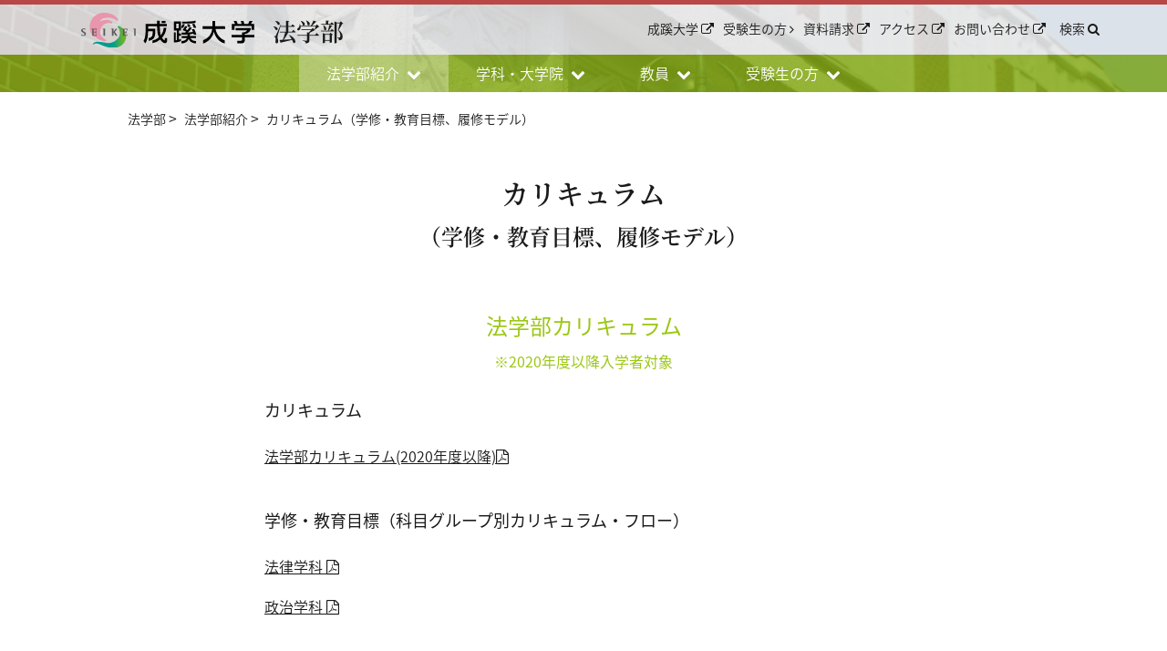

--- FILE ---
content_type: text/html
request_url: https://www.seikei.ac.jp/university/hougaku/about/model.html
body_size: 54171
content:
<!DOCTYPE html>
<html lang="ja">
<head>
    <!-- Google Tag Manager -->
<script>(function(w,d,s,l,i){w[l]=w[l]||[];w[l].push({'gtm.start':
new Date().getTime(),event:'gtm.js'});var f=d.getElementsByTagName(s)[0],
j=d.createElement(s),dl=l!='dataLayer'?'&l='+l:'';j.async=true;j.src=
'https://www.googletagmanager.com/gtm.js?id='+i+dl;f.parentNode.insertBefore(j,f);
})(window,document,'script','dataLayer','GTM-KJV7DC7');</script>
<!-- End Google Tag Manager -->


    <!-- meta -->
    <meta charset="utf-8">
    <meta http-equiv="x-ua-compatible" content="ie=edge">
    <meta http-equiv="content-language" content="ja">
    <meta name="viewport" content="width=device-width">
    <meta name="format-detection" content="telephone=no">
	<meta name="keywords" content="成蹊大学,成蹊,法学部,法律,政治,カリキュラム,学修,教育目標,履修モデル">
    <meta name="description" content="カリキュラム（学修・教育目標、履修モデル）｜法学部紹介｜問題解決能力と広い視野、深い見識のある人間の育成、成蹊大学法学部のウェブサイトです。">

    <!-- title -->
    <title>カリキュラム（学修・教育目標、履修モデル）｜法学部紹介｜法学部｜成蹊大学</title>
	<link rel="shortcut icon" type="image/x-icon" href="/university/favicon.ico" />
    <!-- styles common -->
    <link rel="stylesheet" href="/university/common/css/reset.css">
    <link rel="stylesheet" href="/university/common/css/plugin.css">
    <link rel="stylesheet" href="/university/common/css/base.css">
    <link rel="stylesheet" href="/university/common/css/module.css">
    <!-- styles low -->
	
	<link rel="stylesheet" href="/university/hougaku/css/low.css">
	<link rel="stylesheet" href="/university/rikou/css/renewal2022.css">
	
	<link rel="stylesheet" href="/university/css/base-bg.css">
	<link rel="stylesheet" href="/university/css/add.css?ver20240415">
	<link rel="stylesheet" href="/university/library/assets/css/calendar.css">
    
    
	
	
	<link rel="canonical" href="https://www.seikei.ac.jp/university/hougaku/about/model.html" />
</head>

<body>

<!-- Google Tag Manager (noscript) -->
<noscript><iframe src="https://www.googletagmanager.com/ns.html?id=GTM-KJV7DC7"
height="0" width="0" style="display:none;visibility:hidden"></iframe></noscript>
<!-- End Google Tag Manager (noscript) -->



    <div class="common-header-wrapper common-header-wrapper--narrow common-header-wrapper--hougaku">

	<header class="common-header">

    <div class="common-header-container">
        <div class="common-header-container__upper">
            <div class="common-header-container__upper-inner">

                <div class="common-header-search-sp">
                    <button class="common-header-search-sp__icon js-search-trigger-common"><i class="fa fa-search"></i></button>

                    <div class="common-header-search js-search-target">
                      
                      
                      <form action="/university/hougaku/search.html" class="common-header-search__form" method="get">
                      
                            <input type="text" class="common-header-search__input" placeholder="検索" name="q" value="">
                            <button class="common-header-search__submit" type="submit"><i class="fa fa-search"></i></button>
                        </form>
                    </div>
                    <!-- [/common-header-search] -->

                </div>
                <!-- [/common-header-search-sp] -->

                <div class="common-header-sp-trigger">
                    <span class="common-header-sp-trigger__bar">Menu</span>
                </div>
                <!-- [/common-header-sp-trigger] -->

                <div class="common-header-contents">

                    <nav class="common-header-nav sp-hide">

                        <ul class="common-header-nav__list">
                            <li class="common-header-nav__list-item sp-hide">
                            <a href="/university/" class="common-header-nav__link" target="_blank">成蹊大学 <i class="fa fa-external-link"></i></a>
                            </li>
                            
                            
                            <li class="common-header-nav__list-item sp-hide">
                            	
                                <a href="/university/hougaku/admission/" class="common-header-nav__link">受験生の方 <i class="fa fa-angle-right"></i></a>
                           		
                            </li>
                            <li class="common-header-nav__list-item sp-hide">
                                <a href="/university/s-net/request/university.html" class="common-header-nav__link" target="_blank">資料請求 <i class="fa fa-external-link"></i></a>
                            </li>
                            
                            <li class="common-header-nav__list-item sp-hide">
                                <a href="/university/aboutus/accessmap.html" class="common-header-nav__link" target="_blank">アクセス <i class="fa fa-external-link"></i></a>
                            </li>
                            <li class="common-header-nav__list-item sp-hide">
                                <a href="/gakuen/contact/" class="common-header-nav__link" target="_blank">お問い合わせ <i class="fa fa-external-link"></i></a>
                            </li>
                            <li class="common-header-nav__list-item common-header-nav__list-item--search">
                                <span class="common-header-nav__search"><span class="common-header-nav__search-txt">検索 </span><i class="fa fa-search"></i></span>
                                <div class="common-header-search">
                                  
                                  <form action="/university/hougaku/search.html" class="common-header-search__form" method="get">
                                  
                                        <input type="text" class="common-header-search__input" placeholder="検索" name="q" value="">
                                        <button class="common-header-search__submit" type="submit"><i class="fa fa-search"></i></button>
                                    </form>
                                </div>
                                <!-- [/common-header-search] -->
                            </li>
                        </ul>
                    </nav>
                    <!-- [/common-header-nav] -->

                </div>
                <!-- [/common-header-contents] -->
            </div>
        </div>
        <div class="common-header-container__lower">
            <div class="common-header-container__lower-inner">

                <h1 class="common-header-logo">
                
                
                <a href="/university/hougaku/" class="common-header-logo__link">
                
                <span class="common-header-logo__uni">成蹊大学</span>
                <span class="common-header-logo__txt ff-serif">
                  
                  法学部
                  
                </span>

                    </a>
                </h1>
                <!-- [/common-header-logo] -->

            </div>
        </div>
    </div>
    <!-- [/common-header-container] -->

</header>
<!-- [/common-header] -->


        
		<div class="common-keyvisual common-keyvisual--kv3">
          <p class="common-keyvisual__txt">
        
        	
        	法学部紹介
          
		
        </p>
    	</div>
    	<!-- [/keyvisual] -->

        <!-- [/common-keyvisual] -->

      <div class="gnav-menu js-index-fv">

    <div class="gnav-menu__inner">

        <nav class="gnav-menu-lv1">
            <ul class="gnav-menu-lv1__list">
                <li class="gnav-menu-lv1__list-item js-menu-wrapper">
                    <div class="gnav-menu-lv1__btn js-menu-trigger">法学部紹介<i class="fa fa-chevron-down"></i></div>

                    <div class="gnav-menu-lv2 js-menu-target">
                        <div class="gnav-menu-lv2__container">
                            <div class="gnav-menu-lv2__link">
                            <a href="/university/hougaku/about/" class="gnav-menu-lv2__link-txt">法学部紹介</a>
                            </div>
                            <ul class="gnav-menu-lv2__list">
                                <li class="gnav-menu-lv2__list-item">
                                    <div class="gnav-menu-lv2__cap js-sp-menu-trigger">法学部について<span class="pc-hide"> <i class="fa fa-chevron-down"></i></span></div>
                                    <div class="gnav-menu-lv3 js-sp-menu-target">
                                        <ul class="gnav-menu-lv3__list">
                                             <li class="gnav-menu-lv3__list-item">
                                                <a href="/university/hougaku/about/feature.html" class="gnav-menu-lv3__link">法学部の特色</a>
                                            </li>
                                            <li class="gnav-menu-lv3__list-item">
                                                <a href="/university/hougaku/about/basic_data.html" class="gnav-menu-lv3__link">基礎情報</a>
                                            </li>
                                            <li class="gnav-menu-lv3__list-item">
                                                <a href="/university/hougaku/about/message.html" class="gnav-menu-lv3__link">学部長挨拶</a>
                                            </li>
                                            <li class="gnav-menu-lv3__list-item">
                                                <a href="/university/hougaku/about/model.html" class="gnav-menu-lv3__link">カリキュラム</a>
                                            </li>
                                            <li class="gnav-menu-lv3__list-item">
                                                <a href="/university/education/webkisokushu/" target="_blank" class="gnav-menu-lv3__link">学則等関連規則 <i class="fa fa-external-link"></i></a>
                                            </li>
                                            <li class="gnav-menu-lv3__list-item">
                                                <a href="/university/campuslife/syllabus.html" target="_blank" class="gnav-menu-lv3__link">シラバス <i class="fa fa-external-link"></i></a>
                                            </li>
                                            <li class="gnav-menu-lv3__list-item">
                                                <a href="/university/hougaku/about/professionals.html" class="gnav-menu-lv3__link">高度職業人 養成システム</a>
                                            </li>
                                        </ul>
                                    </div>
                                    <!-- [/gnav-menu-lv3] -->
                                </li>
                                <li class="gnav-menu-lv2__list-item">
                                    <div class="gnav-menu-lv2__cap js-sp-menu-trigger">制度とサポート<span class="pc-hide"> <i class="fa fa-chevron-down"></i></span></div>
                                    <div class="gnav-menu-lv3 js-sp-menu-target">
                                        <ul class="gnav-menu-lv3__list">
                                            <li class="gnav-menu-lv3__list-item">
                                                <a href="/university/campuslife/office.html" target="_blank" class="gnav-menu-lv3__link">オフィス・アワー <i class="fa fa-external-link"></i></a>
                                            </li>
                                        </ul>
                                    </div>
                                    <!-- [/gnav-menu-lv3] -->
                                </li>
                                <li class="gnav-menu-lv2__list-item">
                                    <div class="gnav-menu-lv2__cap js-sp-menu-trigger">キャリア・教員免許状・資格<span class="pc-hide"> <i class="fa fa-chevron-down"></i></span></div>
                                    <div class="gnav-menu-lv3 js-sp-menu-target">
                                        <ul class="gnav-menu-lv3__list">
                                            <li class="gnav-menu-lv3__list-item">
                                                <a href="/university/career/" target="_blank" class="gnav-menu-lv3__link">キャリア・資格 <i class="fa fa-external-link"></i></a>
                                            </li>
                                        </ul>
                                    </div>
                                    <!-- [/gnav-menu-lv3] -->
                                </li>
                                <li class="gnav-menu-lv2__list-item">
                                    <div class="gnav-menu-lv2__cap js-sp-menu-trigger">スペシャルコンテンツ<span class="pc-hide"> <i class="fa fa-chevron-down"></i></span></div>
                                    <div class="gnav-menu-lv3 js-sp-menu-target">
                                        <ul class="gnav-menu-lv3__list">
											<li class="gnav-menu-lv3__list-item">
												<a href="/university/story/" class="gnav-menu-lv3__link" target="_blank">受験生向け成蹊大学案内<br>SEIKEI Story <i class="fa fa-external-link"></i></a>
											</li>
                                            <li class="gnav-menu-lv3__list-item">
                                                <a href="/university/hougaku/seminar/" class="gnav-menu-lv3__link">少人数教育のゼミから</a>
                                            </li>
                                            <li class="gnav-menu-lv3__list-item">
                                                <a href="/university/hougaku/special/manabi/" class="gnav-menu-lv3__link">法学部の学びを知ろう</a>
                                            </li>
                                            <li class="gnav-menu-lv3__list-item">
                                                <a href="/university/hougaku/special/real/" class="gnav-menu-lv3__link">法学部のリアル</a>
                                            </li>
                                        </ul>
                                    </div>
                                    <!-- [/gnav-menu-lv3] -->
                                </li>
                            </ul>
                        </div>
                    </div>
                    <!-- [/gnav-menu-lv2] -->
                </li>
                <li class="gnav-menu-lv1__list-item js-menu-wrapper">
                    <div class="gnav-menu-lv1__btn js-menu-trigger">学科・大学院<i class="fa fa-chevron-down"></i></div>
                    <div class="gnav-menu-lv2 js-menu-target">
                        <div class="gnav-menu-lv2__container">
                            <div class="gnav-menu-lv2__link">
                                <a href="/university/hougaku/department/" class="gnav-menu-lv2__link-txt">学科・大学院</a>
                            </div>
                            <ul class="gnav-menu-lv2__list">
                                <li class="gnav-menu-lv2__list-item">
                                    <div class="gnav-menu-lv2__cap js-sp-menu-trigger">法律学科<span class="pc-hide"> <i class="fa fa-chevron-down"></i></span></div>
                                    <div class="gnav-menu-lv3 js-sp-menu-target">
                                        <ul class="gnav-menu-lv3__list">
                                            <li class="gnav-menu-lv3__list-item">
                                                <a href="/university/hougaku/department/law/" class="gnav-menu-lv3__link">法律学科</a>
                                            </li>
                                            <li class="gnav-menu-lv3__list-item">
                                                <a href="/university/hougaku/department/law/seminar_list.html" class="gnav-menu-lv3__link">ゼミリスト</a>
                                            </li>
                                        </ul>
                                    </div>
                                    <!-- [/gnav-menu-lv3] -->
                                </li>
                                <li class="gnav-menu-lv2__list-item">
                                    <div class="gnav-menu-lv2__cap js-sp-menu-trigger">政治学科<span class="pc-hide"> <i class="fa fa-chevron-down"></i></span></div>
                                    <div class="gnav-menu-lv3 js-sp-menu-target">
                                        <ul class="gnav-menu-lv3__list">
                                            <li class="gnav-menu-lv3__list-item">
                                                <a href="/university/hougaku/department/political/" class="gnav-menu-lv3__link">政治学科</a>
                                            </li>
                                            <li class="gnav-menu-lv3__list-item">
                                                <a href="/university/hougaku/department/political/seminar_list.html" class="gnav-menu-lv3__link">ゼミリスト</a>
                                            </li>
                                        </ul>
                                    </div>
                                    <!-- [/gnav-menu-lv3] -->
                                </li>
                                <li class="gnav-menu-lv2__list-item">
                                    <div class="gnav-menu-lv2__cap js-sp-menu-trigger">成蹊教育カリキュラム<span class="pc-hide"> <i class="fa fa-chevron-down"></i></span></div>
                                    <div class="gnav-menu-lv3 js-sp-menu-target">
                                        <ul class="gnav-menu-lv3__list">
                                            <li class="gnav-menu-lv3__list-item">
                                                <a href="/university/education/culture.html" target="_blank" class="gnav-menu-lv3__link">成蹊教育カリキュラム <i class="fa fa-external-link"></i></a>
                                            </li>
                                        </ul>
                                    </div>
                                    <!-- [/gnav-menu-lv3] -->
                                </li>
                                <li class="gnav-menu-lv2__list-item">
                                    <div class="gnav-menu-lv2__cap js-sp-menu-trigger">大学院<span class="pc-hide"> <i class="fa fa-chevron-down"></i></span></div>
                                    <div class="gnav-menu-lv3 js-sp-menu-target">
                                        <ul class="gnav-menu-lv3__list">
                                            <li class="gnav-menu-lv3__list-item">
                                                <a href="/university/hougaku/department/graduate/" class="gnav-menu-lv3__link">大学院 法学政治学研究科</a>
                                            </li>
                                            <!--<li class="gnav-menu-lv3__list-item">
                                                <a href="/university/law_faculty/law_pstg/" target="_blank" class="gnav-menu-lv3__link">法科大学院 <i class="fa fa-external-link"></i></a>
                                            </li>-->
                                        </ul>
                                    </div>
                                    <!-- [/gnav-menu-lv3] -->
                                </li>
                            </ul>
                        </div>
                    </div>
                    <!-- [/gnav-menu-lv2] -->
                </li>
                <li class="gnav-menu-lv1__list-item js-menu-wrapper">
                    <div class="gnav-menu-lv1__btn js-menu-trigger">教員<i class="fa fa-chevron-down"></i></div>
                    <div class="gnav-menu-lv2 js-menu-target">
                        <div class="gnav-menu-lv2__container">
                            <div class="gnav-menu-lv2__link gnav-menu-lv2__link--2col">
                                <a href="/university/hougaku/teacher/" class="gnav-menu-lv2__link-txt">教員</a>
                            </div>
                            <ul class="gnav-menu-lv2__list">
                                <li class="gnav-menu-lv2__list-item">
                                    <div class="gnav-menu-lv3">
                                        <ul class="gnav-menu-lv3__list">
                                            <li class="gnav-menu-lv3__list-item">
                                                <a href="https://www-cv01.ufinity.jp/seikei/%E6%B3%95%E5%AD%A6%E9%83%A8-%E6%95%99%E5%93%A1%E7%B4%B9%E4%BB%8B" target="_blank" class="gnav-menu-lv3__link">教員紹介 <i class="fa fa-external-link"></i></a>
                                            </li>
                                        </ul>
                                    </div>
                                    <!-- [/gnav-menu-lv3] -->
                                </li>
                            </ul>
                        </div>
                    </div>
                    <!-- [/gnav-menu-lv2] -->
                </li>
                <li class="gnav-menu-lv1__list-item js-menu-wrapper">
                    <div class="gnav-menu-lv1__btn js-menu-trigger">受験生の方<i class="fa fa-chevron-down"></i></div>
                    <div class="gnav-menu-lv2 js-menu-target">
                        <div class="gnav-menu-lv2__container">
                            <div class="gnav-menu-lv2__link gnav-menu-lv2__link--2col">
                                <a href="/university/hougaku/admission/" class="gnav-menu-lv2__link-txt">受験生の方</a>
                            </div>
                            <ul class="gnav-menu-lv2__list">
                                <li class="gnav-menu-lv2__list-item">
                                    <div class="gnav-menu-lv3">
                                        <ul class="gnav-menu-lv3__list">
                                            <li class="gnav-menu-lv3__list-item">
                                                <a href="/university/s-net/" target="_blank" class="gnav-menu-lv3__link">入試情報サイト S-NET <i class="fa fa-external-link"></i></a>
                                            </li>
                                            <li class="gnav-menu-lv3__list-item">
                                                <a href="/university/story/" target="_blank" class="gnav-menu-lv3__link">受験生向け成蹊大学案内<br>SEIKEI Story <i class="fa fa-external-link"></i></a>
                                            </li>
                                        </ul>
                                    </div>
                                    <!-- [/gnav-menu-lv3] -->
                                </li>
                            </ul>
                        </div>
                    </div>
                    <!-- [/gnav-menu-lv2] -->
                </li>
                <li class="gnav-menu-lv1__list-item gnav-menu-lv1__list-item--sp-only">
                <ul class="gnav-menu-sub">
                        <li class="gnav-menu-sub__list-item">
                            <a href="/university/" class="gnav-menu-sub__link" target="_blank">成蹊大学 <i class="fa fa-external-link"></i></a>
                        </li>
                        <li class="gnav-menu-sub__list-item">
                            <a href="/university/s-net/request/university.html" class="gnav-menu-sub__link" target="_blank">資料請求 <i class="fa fa-external-link"></i></a>
                        </li>
                        <li class="gnav-menu-sub__list-item">
                            <a href="/university/aboutus/accessmap.html" class="gnav-menu-sub__link" target="_blank">アクセス <i class="fa fa-external-link"></i></a>
                        </li>
                        <li class="gnav-menu-sub__list-item">
                            <a href="/gakuen/contact/" class="gnav-menu-sub__link" target="_blank">お問い合わせ <i class="fa fa-external-link"></i></a>
                        </li>
                    </ul>
                    <!-- [/gnav-menu-sub] -->
                </li>
            </ul>
        </nav>
        <!-- [/gnav-menu-lv1] -->

    </div>

</div>
<!-- [/gnav-menu] -->

    </div>
    <!-- [/common-header-wrapper] -->

    <div class="wrapper">

        <div class="contents">

         <div class="breadcrumb">
<div class="container">

    <ul class="breadcrumb__list" itemscope itemtype="http://schema.org/BreadcrumbList">
         <li class="breadcrumb__list-item" itemprop="itemListElement" itemscope itemtype="http://schema.org/ListItem">
            <a href="/university/hougaku/" class="breadcrumb__txt" itemprop="url"><span itemprop="name">法学部</span></a><meta itemprop="position" content="1" />
        </li><!-- 1 -->

        
        	
       <li class="breadcrumb__list-item"  itemprop="itemListElement" itemscope itemtype="http://schema.org/ListItem">
            <a href="/university/hougaku/about" class="breadcrumb__txt" itemprop="url"><span itemprop="name">法学部紹介</span></a><meta itemprop="position" content="2" />
        </li><!-- 4 -->
			
		
       	<li class="breadcrumb__list-item"  itemprop="itemListElement" itemscope itemtype="http://schema.org/ListItem">
           <span class="breadcrumb__txt"  itemprop="item"><span itemprop="name">カリキュラム（学修・教育目標、履修モデル）</span></span><meta itemprop="position" content="3" />
      	</li><!-- 5 -->
   <!-- [/breadcrumb__list] -->


</ul>

</div>
<!-- [/container] -->
</div>
<!-- [/breadcrumb] -->

         <h1 class="elm-ttl-1">カリキュラム<br><span class="elm-ttl-1__sub">（学修・教育目標、履修モデル）</span></h1>

































































































          
























































<!-- <div class="elm-anchor elm-anchor--hougaku js-anchor-trigger sp-hide">
    <i class="fa fa-chevron-down"></i>
    <ul class="elm-anchor__list js-anchor-target">
        <li class="elm-anchor__item">
            <a href="#anchor-1" class="elm-anchor__link">法学部カリキュラム<br>※2014年度以降入学者対象 <i class="fa fa-angle-double-down"></i></a>
        </li>
        <li class="elm-anchor__item">
            <a href="#anchor-2" class="elm-anchor__link">法学部カリキュラム<br>※2013年度以前入学者対象 <i class="fa fa-angle-double-down"></i></a>
        </li>
    </ul>
</div> -->














































          






















































<section id="anchor-1" class="mod-std mod-std--btm-only">
<h2 class="elm-ttl-2 fc-hougaku">法学部カリキュラム<br /><span class="elm-ttl-2__sub">※2020年度以降入学者対象</span></h2>
<div class="container-small">
<section class="mgb-pc--45 mgb-sp--45">
<h4 class="elm-ttl-4">カリキュラム</h4>
<ul class="elm-list elm-list--no-dot">
<li class="elm-list__item"><a href="/university/hougaku/pdf/hougaku_curriculum.pdf" target="_blank" class="elm-link-txt">法学部カリキュラム(2020年度以降)<i class="fa fa-file-pdf-o"></i></a></li>
</ul>
</section>
<h4 class="elm-ttl-4">学修・教育目標<br class="pc-hide" />（科目グループ別カリキュラム・フロー）</h4>
<ul class="elm-list elm-list--no-dot">
<li class="elm-list__item"><a href="/university/hougaku/pdf/curri-flow2020_houritsu.pdf" target="_blank" class="elm-link-txt">法律学科 <i class="fa fa-file-pdf-o"></i></a></li>
<li class="elm-list__item"><a href="/university/hougaku/pdf/curri-flow2020_seiji.pdf" target="_blank" class="elm-link-txt">政治学科 <i class="fa fa-file-pdf-o"></i></a></li>
</ul>
</div>
</section>
<div class="container-small">
<section class="mgb-pc--45 mgb-sp--45">
<h4 class="elm-ttl-4">履修モデル</h4>
<ul class="elm-list elm-list--no-dot">
<li class="elm-list__item"><a href="/university/hougaku/pdf/model2020_hougaku.pdf" target="_blank" class="elm-link-txt">履修モデル <i class="fa fa-file-pdf-o"></i></a></li>
</ul>
</section>
<section class="mgb-pc--45 mgb-sp--45">
<h3 class="elm-ttl-3 mgb-pc--20 mgb-sp--20">成蹊教養カリキュラム［全学部共通］</h3>
<ul class="elm-list elm-list--no-dot">
<li class="elm-list__item"><a href="/university/hougaku/pdf/curri-flow2020_seikeikyouyou.pdf" target="_blank" class="elm-link-txt">成蹊教養カリキュラム学修・教育目標（科目グループ別カリキュラム・フロー） <i class="fa fa-file-pdf-o"></i></a></li>
</ul>
</section>
<section>
<h3 class="elm-ttl-3 mgb-pc--20 mgb-sp--20">グローバル教育プログラム（EAGLE）［全学部共通］</h3>
<ul class="elm-list elm-list--no-dot">
<li class="elm-list__item"><a href="/university/hougaku/pdf/curri-flow2020_eagle.pdf" target="_blank" class="elm-link-txt">グローバル教育プログラム（EAGLE）学修・教育目標（科目グループ別カリキュラム・フロー） <i class="fa fa-file-pdf-o"></i></a></li>
</ul>
</section>
</div>
















































          






















































<div class="bg-hougaku-lt">
<section id="anchor-2" class="section-std">
<div class="container-small">
<h2 class="elm-ttl-2 fc-hougaku">法学部カリキュラム<br /><span class="elm-ttl-2__sub">※2019年度以前入学者対象</span></h2>
<section class="elm-acc js-acc-scope">
<div class="elm-acc__trigger js-acc-trigger"></div>
<div class="elm-acc__body js-acc-target">
<section class="mgb-pc--45 mgb-sp--45">
<h4 class="elm-ttl-4">学修・教育目標<br class="pc-hide" />（科目グループ別カリキュラム・フロー）</h4>
<ul class="elm-list elm-list--no-dot">
<li class="elm-list__item"><a href="/university/hougaku/pdf/curri-flow2014_houritsu.pdf" target="_blank" class="elm-link-txt">法律学科 <i class="fa fa-file-pdf-o"></i></a></li>
<li class="elm-list__item"><a href="/university/hougaku/pdf/curri-flow2014_seiji.pdf" target="_blank" class="elm-link-txt">政治学科 <i class="fa fa-file-pdf-o"></i></a></li>
</ul>
</section>
<section class="mgb-pc--45 mgb-sp--45">
<h4 class="elm-ttl-4">履修モデル</h4>
<ul class="elm-list elm-list--no-dot">
<li class="elm-list__item"><a href="/university/hougaku/pdf/model2014.pdf" target="_blank" class="elm-link-txt">履修モデル <i class="fa fa-file-pdf-o"></i></a></li>
</ul>
</section>
<section class="mgb-pc--45 mgb-sp--45">
<h3 class="elm-ttl-3 mgb-pc--20 mgb-sp--20">成蹊教養カリキュラム［全学部共通］</h3>
<ul class="elm-list elm-list--no-dot">
<li class="elm-list__item"><a href="/university/hougaku/pdf/curri-flow2014_seikeikyouyou.pdf" target="_blank" class="elm-link-txt">成蹊教養カリキュラム学修・教育目標（科目グループ別カリキュラム・フロー） <i class="fa fa-file-pdf-o"></i></a></li>
</ul>
</section>
<section>
<h3 class="elm-ttl-3 mgb-pc--20 mgb-sp--20">成蹊国際コース［全学部共通］</h3>
<ul class="elm-list elm-list--no-dot">
<li class="elm-list__item"><a href="/university/hougaku/pdf/curri-flow2014_ics.pdf" target="_blank" class="elm-link-txt">成蹊国際コース学修・教育目標（科目グループ別カリキュラム・フロー） <i class="fa fa-file-pdf-o"></i></a></li>
</ul>
</section>
<!--<section>
                        <h4 class="elm-ttl-4">成蹊教養カリキュラム</h4>
                        <ul class="elm-list elm-list--no-dot">
                            <li class="elm-list__item">
                                <a href="/university/hougaku/pdf/curri-flow2013_seikeikyouyou.pdf" target="_blank" class="elm-link-txt">成蹊教養カリキュラム学修・教育目標（科目グループ別カリキュラム・フロー） <i class="fa fa-file-pdf-o"></i></a>
                            </li>
                        </ul>
                    </section>-->
<div class="elm-acc__close js-acc-close"><i class="fa fa-chevron-up"></i> 閉じる</div>
</div>
</section>
</div>
</section>
</div>
<div class="bg-hougaku-lt">
<section id="anchor-2" class="section-std">
<div class="container-small">
<h2 class="elm-ttl-2 fc-hougaku">法学部カリキュラム<br /><span class="elm-ttl-2__sub">※2013年度以前入学者対象</span></h2>
<section class="elm-acc js-acc-scope">
<div class="elm-acc__trigger js-acc-trigger"></div>
<div class="elm-acc__body js-acc-target">
<section class="mgb-pc--45 mgb-sp--45">
<h4 class="elm-ttl-4">学修・教育目標<br class="pc-hide" />（科目グループ別カリキュラム・フロー）</h4>
<ul class="elm-list elm-list--no-dot">
<li class="elm-list__item"><a href="/university/hougaku/pdf/curri-flow2013_houritsu.pdf" target="_blank" class="elm-link-txt">法律学科 <i class="fa fa-file-pdf-o"></i></a></li>
<li class="elm-list__item"><a href="/university/hougaku/pdf/curri-flow2013_seiji.pdf" target="_blank" class="elm-link-txt">政治学科 <i class="fa fa-file-pdf-o"></i></a></li>
</ul>
</section>
<section class="mgb-pc--45 mgb-sp--45">
<h4 class="elm-ttl-4">履修モデル</h4>
<ul class="elm-list elm-list--no-dot">
<li class="elm-list__item"><a href="/university/hougaku/pdf/model.pdf" target="_blank" class="elm-link-txt">履修モデル <i class="fa fa-file-pdf-o"></i></a></li>
</ul>
</section>
<!--<section>
                        <h4 class="elm-ttl-4">成蹊教養カリキュラム［全学部共通］</h4>
                        <ul class="elm-list elm-list--no-dot">
                            <li class="elm-list__item">
                                <a href="/university/hougaku/pdf/curri-flow2013_seikeikyouyou.pdf" target="_blank" class="elm-link-txt">成蹊教養カリキュラム学修・教育目標（科目グループ別カリキュラム・フロー） <i class="fa fa-file-pdf-o"></i></a>
                            </li>
                        </ul>
                    </section>-->
<div class="elm-acc__close js-acc-close"><i class="fa fa-chevron-up"></i> 閉じる</div>
</div>
</section>
</div>
</section>
</div>
















































          






















































<div class="bg-hougaku-lt mgt-pc--60 mgt-sp--60">
<section class="section-std">
<h2 class="elm-ttl-2 ff-serif">関連リンク</h2>
<div class="elm-btn-wrapper"><a href="/university/hougaku/about/feature.html" class="elm-btn"> <span class="elm-btn__txt">法学部の特色</span><i class="fa fa-angle-right"></i> </a> <a href="/university/hougaku/about/basic_data.html" class="elm-btn"> <span class="elm-btn__txt">基礎情報</span><i class="fa fa-angle-right"></i> </a> <a href="/university/hougaku/department/law/index.html" class="elm-btn"> <span class="elm-btn__txt">法律学科</span><i class="fa fa-angle-right"></i> </a> <a href="/university/hougaku/department/political/index.html" class="elm-btn"> <span class="elm-btn__txt">政治学科</span><i class="fa fa-angle-right"></i> </a> <a href="/university/education/culture.html" class="elm-btn" target="_blank"> <span class="elm-btn__txt">成蹊教養カリキュラム</span><i class="fa fa-external-link"></i> </a></div>
</section>
</div>
















































          








        </div>
        <!-- [/contents] -->
<aside class="slide-bnr slide-bnr--hougaku">
        <div class="slide-bnr__inner">
        <div class="swiper-container">
            <div class="swiper-wrapper">


<div class="swiper-slide">
<a href="/university/story/" target="_blank">

<img src="/university/hougaku/upload/img/seikei_story.jpg" alt="" />

</a>
</div>

<div class="swiper-slide">
<a href="/university/hougaku/special/real/" >

<img src="/university/hougaku/img/slider_2.jpg" alt="" />

</a>
</div>

<div class="swiper-slide">
<a href="https://www.seikei.ac.jp/university/special/movie/interactive/" target="_blank">

<img src="/university/hougaku/img/interactive.jpg" alt="" />

</a>
</div>

<div class="swiper-slide">
<a href="https://www.seikei.ac.jp/university/education/suuri_ds_ai/" target="_blank">

<img src="/university/hougaku/img/pickup.jpg" alt="" />

</a>
</div>

<div class="swiper-slide">
<a href="/university/special/movie/" target="_blank">

<img src="/university/hougaku/img/2a8538a684f137751d0bb0b5370c1193.jpg" alt="" />

</a>
</div>

<div class="swiper-slide">
<a href="https://www.seikei.ac.jp/university/highlights/" target="_blank">

<img src="/university/hougaku/img/Highlights.png" alt="" />

</a>
</div>

<div class="swiper-slide">
<a href="/university/hougaku/seminar/" >

<img src="/university/hougaku/img/slider_1.jpg" alt="" />

</a>
</div>

<div class="swiper-slide">
<a href="/university/s-net/" target="_blank">

<img src="/university/hougaku/img/slider_3.jpg" alt="" />

</a>
</div>


          
            </div>
            <div class="swiper-pagination"></div>
            <div class="swiper-button-prev"></div>
            <div class="swiper-button-next"></div>
        </div>
    </div>
</aside>
<!-- [/slide-bnr] -->
    </div>
    <!-- [/wrapper] -->


<footer class="footer">

  <div class="container">

      <p class="footer-logo">SEIKEI</p>
      <!-- [/footer-logo] -->

      <nav class="footer-nav">
          <ul class="footer-nav__list">
              <li class="footer-nav__list-item">
                  <a href="/university/hougaku/" class="footer-nav__link">トップページ</a>
              </li>
              <li class="footer-nav__list-item">
                  <a href="/university/news_topics/hougaku/" target="_blank" class="footer-nav__link">News &amp; Topics <i class="fa fa-external-link"></i></a>
              </li>
          </ul>
      </nav>
      <!-- [/footer-nav] -->

      <nav class="footer-menu-lv1">
          <ul class="footer-menu-lv1__list">
              <li class="footer-menu-lv1__list-item">
                  <a href="/university/hougaku/about/" class="footer-menu-lv1__link">法学部紹介</a>
                  <div class="footer-menu-lv2">
                      <ul class="footer-menu-lv2__list">
                          <li class="footer-menu-lv2__list-item">
                              <a href="/university/hougaku/about/basic_data.html" class="footer-menu-lv2__link">基礎情報</a>
                          </li>
                             <li class="footer-menu-lv2__list-item">
                              <a href="/university/hougaku/about/feature.html" class="footer-menu-lv2__link">法学部の特色</a>
                          </li>
                          <li class="footer-menu-lv2__list-item">
                              <a href="/university/hougaku/about/message.html" class="footer-menu-lv2__link">学部長挨拶</a>
                          </li>
                          <li class="footer-menu-lv2__list-item">
                              <a href="/university/hougaku/about/model.html" class="footer-menu-lv2__link">カリキュラム（学修・教育目標、
                                  履修モデル）</a>
                              </li>
                              <li class="footer-menu-lv2__list-item">
                                  <a href="/university/education/webkisokushu/" target="_blank" class="footer-menu-lv2__link">学則等関係規則 <i class="fa fa-external-link"></i></a>
                              </li>
                              <li class="footer-menu-lv2__list-item">
                                  <a href="/university/campuslife/syllabus.html" target="_blank" class="footer-menu-lv2__link">シラバス <i class="fa fa-external-link"></i></a>
                              </li>
                              <li class="footer-menu-lv2__list-item">
                                  <a href="/university/hougaku/about/professionals.html" class="footer-menu-lv2__link">高度職業人 養成システム</a>
                              </li>
                              <li class="footer-menu-lv2__list-item">
                                  <a href="/university/campuslife/office.html" target="_blank" class="footer-menu-lv2__link">オフィス・アワー <i class="fa fa-external-link"></i></a>
                              </li>
                              <li class="footer-menu-lv2__list-item">
                                  <a href="/university/career/" target="_blank" class="footer-menu-lv2__link">キャリア・資格<i class="fa fa-external-link"></i></a>
                              </li>
                          </ul>
                      </div>
                      <!-- [/footer-menu-lv2] -->
                  </li>
                  <li class="footer-menu-lv1__list-item">
                      <a href="/university/hougaku/department/" class="footer-menu-lv1__link">学科・大学院</a>
                      <div class="footer-menu-lv2">
                          <ul class="footer-menu-lv2__list">
                              <li class="footer-menu-lv2__list-item">
                                  <a href="/university/hougaku/department/law/" class="footer-menu-lv2__link">法律学科</a>
                              </li>
                              <li class="footer-menu-lv2__list-item">
                                  <a href="/university/hougaku/department/law/seminar_list.html" class="footer-menu-lv2__link">法律学科 ゼミリスト</a>
                              </li>
                              <li class="footer-menu-lv2__list-item">
                                  <a href="/university/hougaku/department/political/" class="footer-menu-lv2__link">政治学科</a>
                              </li>
                              <li class="footer-menu-lv2__list-item">
                                  <a href="/university/hougaku/department/political/seminar_list.html" class="footer-menu-lv2__link">政治学科 ゼミリスト</a>
                              </li>
                              <li class="footer-menu-lv2__list-item">
                                  <a href="/university/education/culture.html" target="_blank" class="footer-menu-lv2__link">成蹊教養カリキュラム <i class="fa fa-external-link"></i></a>
                              </li>
                          </ul>
                          <ul class="footer-menu-lv2__list">
                              <li class="footer-menu-lv2__list-item">
                                  <a href="/university/hougaku/department/graduate/" class="footer-menu-lv2__link">大学院 法学政治学研究科</a>
                              </li>
                              <!--<li class="footer-menu-lv2__list-item">
                                  <a href="/university/law_faculty/law_pstg/" target="_blank" class="footer-menu-lv2__link">法科大学院 <i class="fa fa-external-link"></i></a>
                              </li>-->
                          </ul>
                      </div>
                      <!-- [/footer-menu-lv2] -->
                  </li>
                  <li class="footer-menu-lv1__list-item">
                  <a href="/university/hougaku/teacher/" class="footer-menu-lv1__link">教員</a>
                  <div class="footer-menu-lv2 mgb-pc--40">
                      <ul class="footer-menu-lv2__list">
                          <li class="footer-menu-lv2__list-item">
                              <a href="https://www-cv01.ufinity.jp/seikei/%E6%B3%95%E5%AD%A6%E9%83%A8-%E6%95%99%E5%93%A1%E7%B4%B9%E4%BB%8B" target="_blank" class="footer-menu-lv2__link">教員紹介 <i class="fa fa-external-link"></i></a>
                          </li>
                      </ul>
                  </div>
                  <a href="/university/hougaku/admission/" class="footer-menu-lv1__link">入試情報</a>
                  <div class="footer-menu-lv2">
                      <ul class="footer-menu-lv2__list">
                          <li class="footer-menu-lv2__list-item">
                              <a href="/university/s-net/" class="footer-menu-lv2__link" target="_blank">入試情報サイト <i class="fa fa-external-link"></i></a>
                          </li>
                          <li class="footer-menu-lv2__list-item">
                              <a href="/university/s-net/request/university.html" class="footer-menu-lv2__link" target="_blank">資料請求 <i class="fa fa-external-link"></i></a>
                          </li>
                      </ul>
                  </div>
                  <!-- [/footer-menu-lv2] -->
              </li>
                  <li class="footer-menu-lv1__list-item">
                      <span class="footer-menu-lv1__link">関連情報</span>
                      <div class="footer-menu-lv2">
                          <ul class="footer-menu-lv2__list">
							<li class="footer-menu-lv2__list-item">
								<a href="/university/story/" class="footer-menu-lv2__link" target="_blank">受験生向け成蹊大学案内<br>SEIKEI Story <i class="fa fa-external-link"></i></a>
							</li>
                              <li class="footer-menu-lv2__list-item">
                                  <a href="/university/hougaku/seminar/" class="footer-menu-lv2__link">少人数教育のゼミから</a>
                              </li>
                              <li class="footer-menu-lv2__list-item">
                                  <a href="/university/hougaku/special/manabi/" class="footer-menu-lv2__link">法学部の学びを知ろう</a>
                              </li>
                              <li class="footer-menu-lv2__list-item">
                                  <a href="/university/hougaku/special/real/" class="footer-menu-lv2__link">法学部のリアル</a>
                              </li>
                          </ul>
                          <ul class="footer-menu-lv2__list">
                              <li class="footer-menu-lv2__list-item">
                                  <a href="/gakuen/contact/" target="_blank" class="footer-menu-lv2__link">お問い合わせ <i class="fa fa-external-link"></i></a>
                              </li>
                              <li class="footer-menu-lv2__list-item">
                                  <a href="/university/aboutus/accessmap.html" target="_blank" class="footer-menu-lv2__link">アクセス <i class="fa fa-external-link"></i></a>
                              </li>
                              <li class="footer-menu-lv2__list-item">
                                  <a href="/gakuen/manual/" target="_blank" class="footer-menu-lv2__link">サイトの利用にあたって <i class="fa fa-external-link"></i></a>
                              </li>
                              <li class="footer-menu-lv2__list-item">
                                  <a href="/gakuen/privacy/" target="_blank" class="footer-menu-lv2__link">個人情報保護方針 <i class="fa fa-external-link"></i></a>
                              </li>
                          </ul>
                      </div>
                      <!-- [/footer-menu-lv2] -->
                  </li>
                  <li class="footer-menu-lv1__list-item">
                  
                  <!-- mod-footer-kanren -->
<span class="footer-menu-lv1__link">関連サイト</span>
                    <div class="footer-menu-lv2">
                        <ul class="footer-menu-lv2__list">
                            <li class="footer-menu-lv2__list-item">
                                <a href="/university/library/" class="footer-menu-lv2__link" target="_blank">情報図書館 <i class="fa fa-external-link"></i></a>
                            </li>
                            <li class="footer-menu-lv2__list-item">
                                <a href="/gakuen/siis/" class="footer-menu-lv2__link" target="_blank">国際教育センター <i class="fa fa-external-link"></i></a>
                            </li>
                            <li class="footer-menu-lv2__list-item">
                                <a href="/university/job/" class="footer-menu-lv2__link" target="_blank">キャリア支援センター <i class="fa fa-external-link"></i></a>
                            </li>
                            <li class="footer-menu-lv2__list-item">
                                <a href="/university/volunteer/" class="footer-menu-lv2__link" target="_blank">ボランティア支援センター <i class="fa fa-external-link"></i></a>
                            </li>
                            <li class="footer-menu-lv2__list-item">
                                <a href="/university/sched/" class="footer-menu-lv2__link" target="_blank">高等教育開発・支援センター <i class="fa fa-external-link"></i></a>
                            </li>
                            <li class="footer-menu-lv2__list-item">
                                <a href="/university/rikou/laboratory/" class="footer-menu-lv2__link" target="_blank">理工学研究所 <i class="fa fa-external-link"></i></a>
                            </li>
                            <li class="footer-menu-lv2__list-item">
                                <a href="/university/caps/" class="footer-menu-lv2__link" target="_blank">アジア太平洋研究センター <i class="fa fa-external-link"></i></a>
                            </li>
                            <li class="footer-menu-lv2__list-item">
                                <a href="/gakuen/archive/" class="footer-menu-lv2__link" target="_blank">成蹊学園史料館 <i class="fa fa-external-link"></i></a>
                            </li>
                        </ul>
                    </div>
                    <!-- [/footer-menu-lv2] -->
<!-- 11-->
                  </li>
              </ul>
          </nav>
          <!-- [/footer-menu-lv1] -->

    <!-- mod-footer-sns -->
     <div class="footer-sns">
            <ul class="footer-sns__list">
                <li class="footer-sns__list-item">
                    <a href="https://twitter.com/seikei_zelkova" target="_blank" class="footer-sns__link"><img src="/university/common/img/icon/icon_tw.svg" alt="">公式X<span class="sp-hide">（旧Twitter）</span></a>
                </li>
                <li class="footer-sns__list-item">
                    <a href="https://www.instagram.com/seikei_official/" target="_blank" class="footer-sns__link"><img src="/university/common/img/icon/icon_insta.svg" alt="">公式Instagram</a>
                </li>
                <li class="footer-sns__list-item">
                    <a href="https://www.facebook.com/seikei.gakuen" target="_blank" class="footer-sns__link"><img src="/university/common/img/icon/icon_fb.svg" alt="">公式Facebook</a>
                </li>
                <li class="footer-sns__list-item">
                    <a href="https://www.seikei.ac.jp/gakuen/info/sns.html#content02" target="_blank" class="footer-sns__link">公式SNS一覧 <i class="fa fa-external-link"></i></a>
                </li>
            </ul>
        </div>
        <!-- [/footer-sns] -->

          <div class="footer-bottom">

    <!-- mod-footer-innerlinks -->
<nav class="footer-links">
                <a class="footer-links__logo" href="/university/" target="_blank">成蹊大学</a>
                <ul class="footer-links__list">
                    <li class="footer-links__list-item">
                        <a href="/university/keizai/" target="_blank">経済学部</a>
                    </li>
                    <li class="footer-links__list-item">
                        <a href="/university/keiei/" target="_blank">経営学部</a>
                    </li>
                    <li class="footer-links__list-item">
                        <a href="/university/hougaku/" target="_blank">法学部</a>
                    </li>
                    <li class="footer-links__list-item">
                        <a href="/university/bungaku/" target="_blank">文学部</a>
                    </li>
                    <li class="footer-links__list-item">
                        <a href="/university/rikou/" target="_blank">理工学部</a>
                    </li>
                    <li class="footer-links__list-item">
                        <a href="/gakuen/" target="_blank">成蹊学園</a>
                    </li>
                    <li class="footer-links__list-item">
                        <a href="/elementary/" target="_blank">成蹊小学校</a>
                    </li>
                    <li class="footer-links__list-item">
                        <a href="/jsh/" target="_blank">成蹊中学・高等学校</a>
                    </li>
                </ul>
            </nav>
            <!-- [/footer-links] -->

              <div class="footer-copyright">
                  <small class="footer-copyright__text">Copyright &copy; Seikei Gakuen All Rights Reserved.</small>
              </div>
              <!-- [/footer-copyright] -->

          </div>
          <!-- [/footer-bottom] -->

      </div>
      <!-- [/container] -->

      <div class="footer-pagetop">
          <a href="#" class="footer-pagetop__link">Page Top</a>
      </div>
      <!-- [/footer-pagetop] -->
  </footer>
<!-- [/footer] -->
<!-- scripts -->
    <script type="text/javascript" src="/university/common/js/lib/lib.js?ver20240329"></script>
    <script type="text/javascript" src="/university/common/js/lib/util.js?ver20240329"></script>
    <script type="text/javascript" src="/university/common/js/common.js?ver20240415"></script>
    
</body>
</html>

--- FILE ---
content_type: text/css
request_url: https://www.seikei.ac.jp/university/common/css/module.css
body_size: 254515
content:
@charset "UTF-8";
/* ==========================================================
Name:
    module.css

Description:
    サイトで共通使用する汎用モジュール及びページ固有のスタイルを記述する
    汎用モジュールは、アルファベット降順(A->Z)に記述する
    ページ固有のスタイルは、ディレクトリ名のアルファベット降順(A->Z)、
    ファイル名のアルファベット降順(A->Z)にそれぞれ記述する

Contents:
    margin
    hide
    module
========================================================== */
/* ==========================================================
*
*   margin
*
========================================================== */
/* ---------------------------------------------
*   margin-top
--------------------------------------------- */
.mgt-pc--0 {
  margin-top: 0 !important; }

.mgt-pc--5 {
  margin-top: 5px !important; }

.mgt-pc--10 {
  margin-top: 10px !important; }

.mgt-pc--15 {
  margin-top: 15px !important; }

.mgt-pc--20 {
  margin-top: 20px !important; }

.mgt-pc--25 {
  margin-top: 25px !important; }

.mgt-pc--30 {
  margin-top: 30px !important; }

.mgt-pc--35 {
  margin-top: 35px !important; }

.mgt-pc--40 {
  margin-top: 40px !important; }

.mgt-pc--45 {
  margin-top: 45px !important; }

.mgt-pc--50 {
  margin-top: 50px !important; }

.mgt-pc--55 {
  margin-top: 55px !important; }

.mgt-pc--60 {
  margin-top: 60px !important; }

.mgt-pc--65 {
  margin-top: 65px !important; }

.mgt-pc--70 {
  margin-top: 70px !important; }

.mgt-pc--75 {
  margin-top: 75px !important; }

.mgt-pc--80 {
  margin-top: 80px !important; }

.mgt-pc--85 {
  margin-top: 85px !important; }

.mgt-pc--90 {
  margin-top: 90px !important; }

.mgt-pc--95 {
  margin-top: 95px !important; }

.mgt-pc--100 {
  margin-top: 100px !important; }

.mgt-pc--105 {
  margin-top: 105px !important; }

.mgt-pc--110 {
  margin-top: 110px !important; }

.mgt-pc--115 {
  margin-top: 115px !important; }

.mgt-pc--120 {
  margin-top: 120px !important; }

.mgt-pc--125 {
  margin-top: 125px !important; }

.mgt-pc--130 {
  margin-top: 130px !important; }

.mgt-pc--135 {
  margin-top: 135px !important; }

.mgt-pc--140 {
  margin-top: 140px !important; }

.mgt-pc--145 {
  margin-top: 145px !important; }

.mgt-pc--150 {
  margin-top: 150px !important; }

.mgt-pc--155 {
  margin-top: 155px !important; }

.mgt-pc--160 {
  margin-top: 160px !important; }

.mgt-pc--165 {
  margin-top: 165px !important; }

.mgt-pc--170 {
  margin-top: 170px !important; }

.mgt-pc--175 {
  margin-top: 175px !important; }

.mgt-pc--180 {
  margin-top: 180px !important; }

.mgt-pc--185 {
  margin-top: 185px !important; }

.mgt-pc--190 {
  margin-top: 190px !important; }

.mgt-pc--195 {
  margin-top: 195px !important; }

.mgt-pc--200 {
  margin-top: 200px !important; }

.mgt-pc--205 {
  margin-top: 205px !important; }

.mgt-pc--210 {
  margin-top: 210px !important; }

.mgt-pc--215 {
  margin-top: 215px !important; }

.mgt-pc--220 {
  margin-top: 220px !important; }

.mgt-pc--225 {
  margin-top: 225px !important; }

.mgt-pc--230 {
  margin-top: 230px !important; }

.mgt-pc--235 {
  margin-top: 235px !important; }

.mgt-pc--240 {
  margin-top: 240px !important; }

.mgt-pc--245 {
  margin-top: 245px !important; }

.mgt-pc--250 {
  margin-top: 250px !important; }

@media screen and (max-width: 767px) {
  .mgt-sp--0 {
    margin-top: 0 !important; }
  .mgt-sp--5 {
    margin-top: 1.31579vw !important; }
  .mgt-sp--10 {
    margin-top: 2.63158vw !important; }
  .mgt-sp--15 {
    margin-top: 3.94737vw !important; }
  .mgt-sp--20 {
    margin-top: 5.26316vw !important; }
  .mgt-sp--25 {
    margin-top: 6.57895vw !important; }
  .mgt-sp--30 {
    margin-top: 7.89474vw !important; }
  .mgt-sp--35 {
    margin-top: 9.21053vw !important; }
  .mgt-sp--40 {
    margin-top: 10.52632vw !important; }
  .mgt-sp--45 {
    margin-top: 11.84211vw !important; }
  .mgt-sp--50 {
    margin-top: 13.15789vw !important; }
  .mgt-sp--55 {
    margin-top: 14.47368vw !important; }
  .mgt-sp--60 {
    margin-top: 15.78947vw !important; }
  .mgt-sp--65 {
    margin-top: 17.10526vw !important; }
  .mgt-sp--70 {
    margin-top: 18.42105vw !important; }
  .mgt-sp--75 {
    margin-top: 19.73684vw !important; }
  .mgt-sp--80 {
    margin-top: 21.05263vw !important; }
  .mgt-sp--85 {
    margin-top: 22.36842vw !important; }
  .mgt-sp--90 {
    margin-top: 23.68421vw !important; }
  .mgt-sp--95 {
    margin-top: 25vw !important; }
  .mgt-sp--100 {
    margin-top: 26.31579vw !important; }
  .mgt-sp--105 {
    margin-top: 27.63158vw !important; }
  .mgt-sp--110 {
    margin-top: 28.94737vw !important; }
  .mgt-sp--115 {
    margin-top: 30.26316vw !important; }
  .mgt-sp--120 {
    margin-top: 31.57895vw !important; }
  .mgt-sp--125 {
    margin-top: 32.89474vw !important; }
  .mgt-sp--130 {
    margin-top: 34.21053vw !important; }
  .mgt-sp--135 {
    margin-top: 35.52632vw !important; }
  .mgt-sp--140 {
    margin-top: 36.84211vw !important; }
  .mgt-sp--145 {
    margin-top: 38.15789vw !important; }
  .mgt-sp--150 {
    margin-top: 39.47368vw !important; }
  .mgt-sp--155 {
    margin-top: 40.78947vw !important; }
  .mgt-sp--160 {
    margin-top: 42.10526vw !important; }
  .mgt-sp--165 {
    margin-top: 43.42105vw !important; }
  .mgt-sp--170 {
    margin-top: 44.73684vw !important; }
  .mgt-sp--175 {
    margin-top: 46.05263vw !important; }
  .mgt-sp--180 {
    margin-top: 47.36842vw !important; }
  .mgt-sp--185 {
    margin-top: 48.68421vw !important; }
  .mgt-sp--190 {
    margin-top: 50vw !important; }
  .mgt-sp--195 {
    margin-top: 51.31579vw !important; }
  .mgt-sp--200 {
    margin-top: 52.63158vw !important; }
  .mgt-sp--205 {
    margin-top: 53.94737vw !important; }
  .mgt-sp--210 {
    margin-top: 55.26316vw !important; }
  .mgt-sp--215 {
    margin-top: 56.57895vw !important; }
  .mgt-sp--220 {
    margin-top: 57.89474vw !important; }
  .mgt-sp--225 {
    margin-top: 59.21053vw !important; }
  .mgt-sp--230 {
    margin-top: 60.52632vw !important; }
  .mgt-sp--235 {
    margin-top: 61.84211vw !important; }
  .mgt-sp--240 {
    margin-top: 63.15789vw !important; }
  .mgt-sp--245 {
    margin-top: 64.47368vw !important; }
  .mgt-sp--250 {
    margin-top: 65.78947vw !important; } }

/* ---------------------------------------------
*   margin-bottom
--------------------------------------------- */
.mgb-pc--0 {
  margin-bottom: 0 !important; }

.mgb-pc--5 {
  margin-bottom: 5px !important; }

.mgb-pc--10 {
  margin-bottom: 10px !important; }

.mgb-pc--15 {
  margin-bottom: 15px !important; }

.mgb-pc--20 {
  margin-bottom: 20px !important; }

.mgb-pc--25 {
  margin-bottom: 25px !important; }

.mgb-pc--30 {
  margin-bottom: 30px !important; }

.mgb-pc--35 {
  margin-bottom: 35px !important; }

.mgb-pc--40 {
  margin-bottom: 40px !important; }

.mgb-pc--45 {
  margin-bottom: 45px !important; }

.mgb-pc--50 {
  margin-bottom: 50px !important; }

.mgb-pc--55 {
  margin-bottom: 55px !important; }

.mgb-pc--60 {
  margin-bottom: 60px !important; }

.mgb-pc--65 {
  margin-bottom: 65px !important; }

.mgb-pc--70 {
  margin-bottom: 70px !important; }

.mgb-pc--75 {
  margin-bottom: 75px !important; }

.mgb-pc--80 {
  margin-bottom: 80px !important; }

.mgb-pc--85 {
  margin-bottom: 85px !important; }

.mgb-pc--90 {
  margin-bottom: 90px !important; }

.mgb-pc--95 {
  margin-bottom: 95px !important; }

.mgb-pc--100 {
  margin-bottom: 100px !important; }

.mgb-pc--105 {
  margin-bottom: 105px !important; }

.mgb-pc--110 {
  margin-bottom: 110px !important; }

.mgb-pc--115 {
  margin-bottom: 115px !important; }

.mgb-pc--120 {
  margin-bottom: 120px !important; }

.mgb-pc--125 {
  margin-bottom: 125px !important; }

.mgb-pc--130 {
  margin-bottom: 130px !important; }

.mgb-pc--135 {
  margin-bottom: 135px !important; }

.mgb-pc--140 {
  margin-bottom: 140px !important; }

.mgb-pc--145 {
  margin-bottom: 145px !important; }

.mgb-pc--150 {
  margin-bottom: 150px !important; }

.mgb-pc--155 {
  margin-bottom: 155px !important; }

.mgb-pc--160 {
  margin-bottom: 160px !important; }

.mgb-pc--165 {
  margin-bottom: 165px !important; }

.mgb-pc--170 {
  margin-bottom: 170px !important; }

.mgb-pc--175 {
  margin-bottom: 175px !important; }

.mgb-pc--180 {
  margin-bottom: 180px !important; }

.mgb-pc--185 {
  margin-bottom: 185px !important; }

.mgb-pc--190 {
  margin-bottom: 190px !important; }

.mgb-pc--195 {
  margin-bottom: 195px !important; }

.mgb-pc--200 {
  margin-bottom: 200px !important; }

.mgb-pc--205 {
  margin-bottom: 205px !important; }

.mgb-pc--210 {
  margin-bottom: 210px !important; }

.mgb-pc--215 {
  margin-bottom: 215px !important; }

.mgb-pc--220 {
  margin-bottom: 220px !important; }

.mgb-pc--225 {
  margin-bottom: 225px !important; }

.mgb-pc--230 {
  margin-bottom: 230px !important; }

.mgb-pc--235 {
  margin-bottom: 235px !important; }

.mgb-pc--240 {
  margin-bottom: 240px !important; }

.mgb-pc--245 {
  margin-bottom: 245px !important; }

.mgb-pc--250 {
  margin-bottom: 250px !important; }

@media screen and (max-width: 767px) {
  .mgb-sp--0 {
    margin-bottom: 0 !important; }
  .mgb-sp--5 {
    margin-bottom: 1.31579vw !important; }
  .mgb-sp--10 {
    margin-bottom: 2.63158vw !important; }
  .mgb-sp--15 {
    margin-bottom: 3.94737vw !important; }
  .mgb-sp--20 {
    margin-bottom: 5.26316vw !important; }
  .mgb-sp--25 {
    margin-bottom: 6.57895vw !important; }
  .mgb-sp--30 {
    margin-bottom: 7.89474vw !important; }
  .mgb-sp--35 {
    margin-bottom: 9.21053vw !important; }
  .mgb-sp--40 {
    margin-bottom: 10.52632vw !important; }
  .mgb-sp--45 {
    margin-bottom: 11.84211vw !important; }
  .mgb-sp--50 {
    margin-bottom: 13.15789vw !important; }
  .mgb-sp--55 {
    margin-bottom: 14.47368vw !important; }
  .mgb-sp--60 {
    margin-bottom: 15.78947vw !important; }
  .mgb-sp--65 {
    margin-bottom: 17.10526vw !important; }
  .mgb-sp--70 {
    margin-bottom: 18.42105vw !important; }
  .mgb-sp--75 {
    margin-bottom: 19.73684vw !important; }
  .mgb-sp--80 {
    margin-bottom: 21.05263vw !important; }
  .mgb-sp--85 {
    margin-bottom: 22.36842vw !important; }
  .mgb-sp--90 {
    margin-bottom: 23.68421vw !important; }
  .mgb-sp--95 {
    margin-bottom: 25vw !important; }
  .mgb-sp--100 {
    margin-bottom: 26.31579vw !important; }
  .mgb-sp--105 {
    margin-bottom: 27.63158vw !important; }
  .mgb-sp--110 {
    margin-bottom: 28.94737vw !important; }
  .mgb-sp--115 {
    margin-bottom: 30.26316vw !important; }
  .mgb-sp--120 {
    margin-bottom: 31.57895vw !important; }
  .mgb-sp--125 {
    margin-bottom: 32.89474vw !important; }
  .mgb-sp--130 {
    margin-bottom: 34.21053vw !important; }
  .mgb-sp--135 {
    margin-bottom: 35.52632vw !important; }
  .mgb-sp--140 {
    margin-bottom: 36.84211vw !important; }
  .mgb-sp--145 {
    margin-bottom: 38.15789vw !important; }
  .mgb-sp--150 {
    margin-bottom: 39.47368vw !important; }
  .mgb-sp--155 {
    margin-bottom: 40.78947vw !important; }
  .mgb-sp--160 {
    margin-bottom: 42.10526vw !important; }
  .mgb-sp--165 {
    margin-bottom: 43.42105vw !important; }
  .mgb-sp--170 {
    margin-bottom: 44.73684vw !important; }
  .mgb-sp--175 {
    margin-bottom: 46.05263vw !important; }
  .mgb-sp--180 {
    margin-bottom: 47.36842vw !important; }
  .mgb-sp--185 {
    margin-bottom: 48.68421vw !important; }
  .mgb-sp--190 {
    margin-bottom: 50vw !important; }
  .mgb-sp--195 {
    margin-bottom: 51.31579vw !important; }
  .mgb-sp--200 {
    margin-bottom: 52.63158vw !important; }
  .mgb-sp--205 {
    margin-bottom: 53.94737vw !important; }
  .mgb-sp--210 {
    margin-bottom: 55.26316vw !important; }
  .mgb-sp--215 {
    margin-bottom: 56.57895vw !important; }
  .mgb-sp--220 {
    margin-bottom: 57.89474vw !important; }
  .mgb-sp--225 {
    margin-bottom: 59.21053vw !important; }
  .mgb-sp--230 {
    margin-bottom: 60.52632vw !important; }
  .mgb-sp--235 {
    margin-bottom: 61.84211vw !important; }
  .mgb-sp--240 {
    margin-bottom: 63.15789vw !important; }
  .mgb-sp--245 {
    margin-bottom: 64.47368vw !important; }
  .mgb-sp--250 {
    margin-bottom: 65.78947vw !important; } }

/* ---------------------------------------------
*   padding-top
--------------------------------------------- */
.pdt-pc--0 {
  padding-top: 0 !important; }

.pdt-pc--5 {
  padding-top: 5px !important; }

.pdt-pc--10 {
  padding-top: 10px !important; }

.pdt-pc--15 {
  padding-top: 15px !important; }

.pdt-pc--20 {
  padding-top: 20px !important; }

.pdt-pc--25 {
  padding-top: 25px !important; }

.pdt-pc--30 {
  padding-top: 30px !important; }

.pdt-pc--35 {
  padding-top: 35px !important; }

.pdt-pc--40 {
  padding-top: 40px !important; }

.pdt-pc--45 {
  padding-top: 45px !important; }

.pdt-pc--50 {
  padding-top: 50px !important; }

.pdt-pc--55 {
  padding-top: 55px !important; }

.pdt-pc--60 {
  padding-top: 60px !important; }

.pdt-pc--65 {
  padding-top: 65px !important; }

.pdt-pc--70 {
  padding-top: 70px !important; }

.pdt-pc--75 {
  padding-top: 75px !important; }

.pdt-pc--80 {
  padding-top: 80px !important; }

.pdt-pc--85 {
  padding-top: 85px !important; }

.pdt-pc--90 {
  padding-top: 90px !important; }

.pdt-pc--95 {
  padding-top: 95px !important; }

.pdt-pc--100 {
  padding-top: 100px !important; }

.pdt-pc--105 {
  padding-top: 105px !important; }

.pdt-pc--110 {
  padding-top: 110px !important; }

.pdt-pc--115 {
  padding-top: 115px !important; }

.pdt-pc--120 {
  padding-top: 120px !important; }

.pdt-pc--125 {
  padding-top: 125px !important; }

.pdt-pc--130 {
  padding-top: 130px !important; }

.pdt-pc--135 {
  padding-top: 135px !important; }

.pdt-pc--140 {
  padding-top: 140px !important; }

.pdt-pc--145 {
  padding-top: 145px !important; }

.pdt-pc--150 {
  padding-top: 150px !important; }

.pdt-pc--155 {
  padding-top: 155px !important; }

.pdt-pc--160 {
  padding-top: 160px !important; }

.pdt-pc--165 {
  padding-top: 165px !important; }

.pdt-pc--170 {
  padding-top: 170px !important; }

.pdt-pc--175 {
  padding-top: 175px !important; }

.pdt-pc--180 {
  padding-top: 180px !important; }

.pdt-pc--185 {
  padding-top: 185px !important; }

.pdt-pc--190 {
  padding-top: 190px !important; }

.pdt-pc--195 {
  padding-top: 195px !important; }

.pdt-pc--200 {
  padding-top: 200px !important; }

.pdt-pc--205 {
  padding-top: 205px !important; }

.pdt-pc--210 {
  padding-top: 210px !important; }

.pdt-pc--215 {
  padding-top: 215px !important; }

.pdt-pc--220 {
  padding-top: 220px !important; }

.pdt-pc--225 {
  padding-top: 225px !important; }

.pdt-pc--230 {
  padding-top: 230px !important; }

.pdt-pc--235 {
  padding-top: 235px !important; }

.pdt-pc--240 {
  padding-top: 240px !important; }

.pdt-pc--245 {
  padding-top: 245px !important; }

.pdt-pc--250 {
  padding-top: 250px !important; }

@media screen and (max-width: 767px) {
  .pdt-sp--0 {
    padding-top: 0 !important; }
  .pdt-sp--5 {
    padding-top: 1.31579vw !important; }
  .pdt-sp--10 {
    padding-top: 2.63158vw !important; }
  .pdt-sp--15 {
    padding-top: 3.94737vw !important; }
  .pdt-sp--20 {
    padding-top: 5.26316vw !important; }
  .pdt-sp--25 {
    padding-top: 6.57895vw !important; }
  .pdt-sp--30 {
    padding-top: 7.89474vw !important; }
  .pdt-sp--35 {
    padding-top: 9.21053vw !important; }
  .pdt-sp--40 {
    padding-top: 10.52632vw !important; }
  .pdt-sp--45 {
    padding-top: 11.84211vw !important; }
  .pdt-sp--50 {
    padding-top: 13.15789vw !important; }
  .pdt-sp--55 {
    padding-top: 14.47368vw !important; }
  .pdt-sp--60 {
    padding-top: 15.78947vw !important; }
  .pdt-sp--65 {
    padding-top: 17.10526vw !important; }
  .pdt-sp--70 {
    padding-top: 18.42105vw !important; }
  .pdt-sp--75 {
    padding-top: 19.73684vw !important; }
  .pdt-sp--80 {
    padding-top: 21.05263vw !important; }
  .pdt-sp--85 {
    padding-top: 22.36842vw !important; }
  .pdt-sp--90 {
    padding-top: 23.68421vw !important; }
  .pdt-sp--95 {
    padding-top: 25vw !important; }
  .pdt-sp--100 {
    padding-top: 26.31579vw !important; }
  .pdt-sp--105 {
    padding-top: 27.63158vw !important; }
  .pdt-sp--110 {
    padding-top: 28.94737vw !important; }
  .pdt-sp--115 {
    padding-top: 30.26316vw !important; }
  .pdt-sp--120 {
    padding-top: 31.57895vw !important; }
  .pdt-sp--125 {
    padding-top: 32.89474vw !important; }
  .pdt-sp--130 {
    padding-top: 34.21053vw !important; }
  .pdt-sp--135 {
    padding-top: 35.52632vw !important; }
  .pdt-sp--140 {
    padding-top: 36.84211vw !important; }
  .pdt-sp--145 {
    padding-top: 38.15789vw !important; }
  .pdt-sp--150 {
    padding-top: 39.47368vw !important; }
  .pdt-sp--155 {
    padding-top: 40.78947vw !important; }
  .pdt-sp--160 {
    padding-top: 42.10526vw !important; }
  .pdt-sp--165 {
    padding-top: 43.42105vw !important; }
  .pdt-sp--170 {
    padding-top: 44.73684vw !important; }
  .pdt-sp--175 {
    padding-top: 46.05263vw !important; }
  .pdt-sp--180 {
    padding-top: 47.36842vw !important; }
  .pdt-sp--185 {
    padding-top: 48.68421vw !important; }
  .pdt-sp--190 {
    padding-top: 50vw !important; }
  .pdt-sp--195 {
    padding-top: 51.31579vw !important; }
  .pdt-sp--200 {
    padding-top: 52.63158vw !important; }
  .pdt-sp--205 {
    padding-top: 53.94737vw !important; }
  .pdt-sp--210 {
    padding-top: 55.26316vw !important; }
  .pdt-sp--215 {
    padding-top: 56.57895vw !important; }
  .pdt-sp--220 {
    padding-top: 57.89474vw !important; }
  .pdt-sp--225 {
    padding-top: 59.21053vw !important; }
  .pdt-sp--230 {
    padding-top: 60.52632vw !important; }
  .pdt-sp--235 {
    padding-top: 61.84211vw !important; }
  .pdt-sp--240 {
    padding-top: 63.15789vw !important; }
  .pdt-sp--245 {
    padding-top: 64.47368vw !important; }
  .pdt-sp--250 {
    padding-top: 65.78947vw !important; } }

/* ---------------------------------------------
*   padding-bottom
--------------------------------------------- */
.pdb-pc--0 {
  padding-bottom: 0 !important; }

.pdb-pc--5 {
  padding-bottom: 5px !important; }

.pdb-pc--10 {
  padding-bottom: 10px !important; }

.pdb-pc--15 {
  padding-bottom: 15px !important; }

.pdb-pc--20 {
  padding-bottom: 20px !important; }

.pdb-pc--25 {
  padding-bottom: 25px !important; }

.pdb-pc--30 {
  padding-bottom: 30px !important; }

.pdb-pc--35 {
  padding-bottom: 35px !important; }

.pdb-pc--40 {
  padding-bottom: 40px !important; }

.pdb-pc--45 {
  padding-bottom: 45px !important; }

.pdb-pc--50 {
  padding-bottom: 50px !important; }

.pdb-pc--55 {
  padding-bottom: 55px !important; }

.pdb-pc--60 {
  padding-bottom: 60px !important; }

.pdb-pc--65 {
  padding-bottom: 65px !important; }

.pdb-pc--70 {
  padding-bottom: 70px !important; }

.pdb-pc--75 {
  padding-bottom: 75px !important; }

.pdb-pc--80 {
  padding-bottom: 80px !important; }

.pdb-pc--85 {
  padding-bottom: 85px !important; }

.pdb-pc--90 {
  padding-bottom: 90px !important; }

.pdb-pc--95 {
  padding-bottom: 95px !important; }

.pdb-pc--100 {
  padding-bottom: 100px !important; }

.pdb-pc--105 {
  padding-bottom: 105px !important; }

.pdb-pc--110 {
  padding-bottom: 110px !important; }

.pdb-pc--115 {
  padding-bottom: 115px !important; }

.pdb-pc--120 {
  padding-bottom: 120px !important; }

.pdb-pc--125 {
  padding-bottom: 125px !important; }

.pdb-pc--130 {
  padding-bottom: 130px !important; }

.pdb-pc--135 {
  padding-bottom: 135px !important; }

.pdb-pc--140 {
  padding-bottom: 140px !important; }

.pdb-pc--145 {
  padding-bottom: 145px !important; }

.pdb-pc--150 {
  padding-bottom: 150px !important; }

.pdb-pc--155 {
  padding-bottom: 155px !important; }

.pdb-pc--160 {
  padding-bottom: 160px !important; }

.pdb-pc--165 {
  padding-bottom: 165px !important; }

.pdb-pc--170 {
  padding-bottom: 170px !important; }

.pdb-pc--175 {
  padding-bottom: 175px !important; }

.pdb-pc--180 {
  padding-bottom: 180px !important; }

.pdb-pc--185 {
  padding-bottom: 185px !important; }

.pdb-pc--190 {
  padding-bottom: 190px !important; }

.pdb-pc--195 {
  padding-bottom: 195px !important; }

.pdb-pc--200 {
  padding-bottom: 200px !important; }

.pdb-pc--205 {
  padding-bottom: 205px !important; }

.pdb-pc--210 {
  padding-bottom: 210px !important; }

.pdb-pc--215 {
  padding-bottom: 215px !important; }

.pdb-pc--220 {
  padding-bottom: 220px !important; }

.pdb-pc--225 {
  padding-bottom: 225px !important; }

.pdb-pc--230 {
  padding-bottom: 230px !important; }

.pdb-pc--235 {
  padding-bottom: 235px !important; }

.pdb-pc--240 {
  padding-bottom: 240px !important; }

.pdb-pc--245 {
  padding-bottom: 245px !important; }

.pdb-pc--250 {
  padding-bottom: 250px !important; }

@media screen and (max-width: 767px) {
  .pdb-sp--0 {
    padding-bottom: 0 !important; }
  .pdb-sp--5 {
    padding-bottom: 1.31579vw !important; }
  .pdb-sp--10 {
    padding-bottom: 2.63158vw !important; }
  .pdb-sp--15 {
    padding-bottom: 3.94737vw !important; }
  .pdb-sp--20 {
    padding-bottom: 5.26316vw !important; }
  .pdb-sp--25 {
    padding-bottom: 6.57895vw !important; }
  .pdb-sp--30 {
    padding-bottom: 7.89474vw !important; }
  .pdb-sp--35 {
    padding-bottom: 9.21053vw !important; }
  .pdb-sp--40 {
    padding-bottom: 10.52632vw !important; }
  .pdb-sp--45 {
    padding-bottom: 11.84211vw !important; }
  .pdb-sp--50 {
    padding-bottom: 13.15789vw !important; }
  .pdb-sp--55 {
    padding-bottom: 14.47368vw !important; }
  .pdb-sp--60 {
    padding-bottom: 15.78947vw !important; }
  .pdb-sp--65 {
    padding-bottom: 17.10526vw !important; }
  .pdb-sp--70 {
    padding-bottom: 18.42105vw !important; }
  .pdb-sp--75 {
    padding-bottom: 19.73684vw !important; }
  .pdb-sp--80 {
    padding-bottom: 21.05263vw !important; }
  .pdb-sp--85 {
    padding-bottom: 22.36842vw !important; }
  .pdb-sp--90 {
    padding-bottom: 23.68421vw !important; }
  .pdb-sp--95 {
    padding-bottom: 25vw !important; }
  .pdb-sp--100 {
    padding-bottom: 26.31579vw !important; }
  .pdb-sp--105 {
    padding-bottom: 27.63158vw !important; }
  .pdb-sp--110 {
    padding-bottom: 28.94737vw !important; }
  .pdb-sp--115 {
    padding-bottom: 30.26316vw !important; }
  .pdb-sp--120 {
    padding-bottom: 31.57895vw !important; }
  .pdb-sp--125 {
    padding-bottom: 32.89474vw !important; }
  .pdb-sp--130 {
    padding-bottom: 34.21053vw !important; }
  .pdb-sp--135 {
    padding-bottom: 35.52632vw !important; }
  .pdb-sp--140 {
    padding-bottom: 36.84211vw !important; }
  .pdb-sp--145 {
    padding-bottom: 38.15789vw !important; }
  .pdb-sp--150 {
    padding-bottom: 39.47368vw !important; }
  .pdb-sp--155 {
    padding-bottom: 40.78947vw !important; }
  .pdb-sp--160 {
    padding-bottom: 42.10526vw !important; }
  .pdb-sp--165 {
    padding-bottom: 43.42105vw !important; }
  .pdb-sp--170 {
    padding-bottom: 44.73684vw !important; }
  .pdb-sp--175 {
    padding-bottom: 46.05263vw !important; }
  .pdb-sp--180 {
    padding-bottom: 47.36842vw !important; }
  .pdb-sp--185 {
    padding-bottom: 48.68421vw !important; }
  .pdb-sp--190 {
    padding-bottom: 50vw !important; }
  .pdb-sp--195 {
    padding-bottom: 51.31579vw !important; }
  .pdb-sp--200 {
    padding-bottom: 52.63158vw !important; }
  .pdb-sp--205 {
    padding-bottom: 53.94737vw !important; }
  .pdb-sp--210 {
    padding-bottom: 55.26316vw !important; }
  .pdb-sp--215 {
    padding-bottom: 56.57895vw !important; }
  .pdb-sp--220 {
    padding-bottom: 57.89474vw !important; }
  .pdb-sp--225 {
    padding-bottom: 59.21053vw !important; }
  .pdb-sp--230 {
    padding-bottom: 60.52632vw !important; }
  .pdb-sp--235 {
    padding-bottom: 61.84211vw !important; }
  .pdb-sp--240 {
    padding-bottom: 63.15789vw !important; }
  .pdb-sp--245 {
    padding-bottom: 64.47368vw !important; }
  .pdb-sp--250 {
    padding-bottom: 65.78947vw !important; } }

/* ---------------------------------------------
*   width px
--------------------------------------------- */
@media screen and (min-width: 768px) {
  .w-pc--0 {
    width: 0; }
  .w-pc--10 {
    width: 10px; }
  .w-pc--20 {
    width: 20px; }
  .w-pc--30 {
    width: 30px; }
  .w-pc--40 {
    width: 40px; }
  .w-pc--50 {
    width: 50px; }
  .w-pc--60 {
    width: 60px; }
  .w-pc--70 {
    width: 70px; }
  .w-pc--80 {
    width: 80px; }
  .w-pc--90 {
    width: 90px; }
  .w-pc--100 {
    width: 100px; }
  .w-pc--110 {
    width: 110px; }
  .w-pc--120 {
    width: 120px; }
  .w-pc--130 {
    width: 130px; }
  .w-pc--140 {
    width: 140px; }
  .w-pc--150 {
    width: 150px; }
  .w-pc--160 {
    width: 160px; }
  .w-pc--170 {
    width: 170px; }
  .w-pc--180 {
    width: 180px; }
  .w-pc--190 {
    width: 190px; }
  .w-pc--200 {
    width: 200px; }
  .w-pc--210 {
    width: 210px; }
  .w-pc--220 {
    width: 220px; }
  .w-pc--230 {
    width: 230px; }
  .w-pc--240 {
    width: 240px; }
  .w-pc--250 {
    width: 250px; }
  .w-pc--260 {
    width: 260px; }
  .w-pc--270 {
    width: 270px; }
  .w-pc--280 {
    width: 280px; }
  .w-pc--290 {
    width: 290px; }
  .w-pc--300 {
    width: 300px; }
  .w-pc--310 {
    width: 310px; }
  .w-pc--320 {
    width: 320px; }
  .w-pc--330 {
    width: 330px; }
  .w-pc--340 {
    width: 340px; }
  .w-pc--350 {
    width: 350px; }
  .w-pc--360 {
    width: 360px; }
  .w-pc--370 {
    width: 370px; }
  .w-pc--380 {
    width: 380px; }
  .w-pc--390 {
    width: 390px; }
  .w-pc--400 {
    width: 400px; }
  .w-pc--410 {
    width: 410px; }
  .w-pc--420 {
    width: 420px; }
  .w-pc--430 {
    width: 430px; }
  .w-pc--440 {
    width: 440px; }
  .w-pc--450 {
    width: 450px; }
  .w-pc--460 {
    width: 460px; }
  .w-pc--470 {
    width: 470px; }
  .w-pc--480 {
    width: 480px; }
  .w-pc--490 {
    width: 490px; }
  .w-pc--500 {
    width: 500px; } }

/* ---------------------------------------------
*   width percent
--------------------------------------------- */
.w-per--0 {
  width: 0; }

.w-per--5 {
  width: 5%; }

.w-per--10 {
  width: 10%; }

.w-per--15 {
  width: 15%; }

.w-per--20 {
  width: 20%; }

.w-per--25 {
  width: 25%; }

.w-per--30 {
  width: 30%; }

.w-per--35 {
  width: 35%; }

.w-per--40 {
  width: 40%; }

.w-per--45 {
  width: 45%; }

.w-per--50 {
  width: 50%; }

.w-per--55 {
  width: 55%; }

.w-per--60 {
  width: 60%; }

.w-per--65 {
  width: 65%; }

.w-per--70 {
  width: 70%; }

.w-per--75 {
  width: 75%; }

.w-per--80 {
  width: 80%; }

.w-per--85 {
  width: 85%; }

.w-per--90 {
  width: 90%; }

.w-per--95 {
  width: 95%; }

.w-per--100 {
  width: 100%; }

/* ==========================================================
*
*   hide
*
========================================================== */
@media screen and (min-width: 768px), print and (min-width: 768px) {
  .pc-hide {
    display: none !important; } }

@media screen and (max-width: 767px), print and (max-width: 767px) {
  .sp-hide {
    display: none !important; } }

/* ==========================================================
*
*   Element
*
========================================================== */
/* ---------------------------------------------
*   elm-ttl-1
--------------------------------------------- */
.elm-ttl-1 {
  font-family: 'Noto Serif';
  max-width: 1000px;
  font-size: 1.875rem;
  text-align: center;
  margin-right: auto;
  margin-bottom: 60px;
  margin-left: auto; }
  @media screen and (max-width: 767px) {
    .elm-ttl-1 {
      width: 90%;
      font-size: 6.31579vw;
      margin-bottom: 7.10526vw; } }
  .elm-ttl-1__sub {
    font-size: 1.5rem; }
    @media screen and (max-width: 767px) {
      .elm-ttl-1__sub {
        font-size: 5.78947vw; } }

/* ---------------------------------------------
*   elm-ttl-2
--------------------------------------------- */
.elm-ttl-2 {
  text-align: center;
  font-family: 'Noto Sans';
  font-size: 1.5rem;
  line-height: 1.5;
  font-weight: 400;
  margin-bottom: 25px; }
  @media screen and (max-width: 767px) {
    .elm-ttl-2 {
      max-width: 90vw;
      font-size: 5.78947vw;
      margin-right: auto;
      margin-bottom: 7.10526vw;
      margin-left: auto; } }
  .elm-ttl-2--min {
    font-family: 'Noto Serif'; }
  .elm-ttl-2--left {
    text-align: left; }
  .elm-ttl-2--red {
    color: #b94746; }
  .elm-ttl-2--bd {
    position: relative;
    -webkit-box-sizing: border-box;
    box-sizing: border-box;
    max-width: 360px;
    padding-right: 36px;
    padding-left: 36px;
    margin-right: auto;
    margin-left: auto; }
    @media screen and (max-width: 767px) {
      .elm-ttl-2--bd {
        width: 51vw;
        padding-right: 1vw;
        padding-left: 1vw; } }
    .elm-ttl-2--bd:before, .elm-ttl-2--bd:after {
      content: "";
      position: absolute;
      display: block;
      top: 50%;
      width: 320px;
      height: 20px;
      background-color: #1a1a1a;
      -webkit-transform: translateY(-45%);
      -ms-transform: translateY(-45%);
      transform: translateY(-45%); }
      @media screen and (max-width: 767px) {
        .elm-ttl-2--bd:before, .elm-ttl-2--bd:after {
          width: 24vw;
          height: 5.26316vw; } }
    .elm-ttl-2--bd:before {
      left: -320px; }
      @media screen and (max-width: 767px) {
        .elm-ttl-2--bd:before {
          left: -24vw; } }
    .elm-ttl-2--bd:after {
      right: -320px; }
      @media screen and (max-width: 767px) {
        .elm-ttl-2--bd:after {
          right: -24vw; } }
  .elm-ttl-2--black {
    color: #1a1a1a; }
    .elm-ttl-2--black:before, .elm-ttl-2--black:after {
      background-color: #1a1a1a; }
  .elm-ttl-2--white {
    color: #fff; }
    .elm-ttl-2--white:before, .elm-ttl-2--white:after {
      background-color: #fff; }
  .elm-ttl-2--common {
    color: #2f4687; }
    .elm-ttl-2--common:before, .elm-ttl-2--common:after {
      background-color: #2f4687; }
  .elm-ttl-2--keizai {
    color: #5bbde5; }
    .elm-ttl-2--keizai:before, .elm-ttl-2--keizai:after {
      background-color: #5bbde5; }
  .elm-ttl-2--keiei {
    color: #7b59a3; }
    .elm-ttl-2--keiei:before, .elm-ttl-2--keiei:after {
      background-color: #7b59a3; }
  .elm-ttl-2--hougaku {
    color: #9cc715; }
    .elm-ttl-2--hougaku:before, .elm-ttl-2--hougaku:after {
      background-color: #9cc715; }
  .elm-ttl-2--bungaku {
    color: #e88e91; }
    .elm-ttl-2--bungaku:before, .elm-ttl-2--bungaku:after {
      background-color: #e88e91; }
  .elm-ttl-2--rikou {
    color: #f4a000; }
    .elm-ttl-2--rikou:before, .elm-ttl-2--rikou:after {
      background-color: #f4a000; }
  .elm-ttl-2--emg {
    color: #b94746; }
    .elm-ttl-2--emg:before, .elm-ttl-2--emg:after {
      background-color: #b94746; }
  .elm-ttl-2__sub {
    font-size: 1rem; }
    @media screen and (max-width: 767px) {
      .elm-ttl-2__sub {
        font-size: 4.21053vw; } }

/* ---------------------------------------------
*   elm-ttl-3
--------------------------------------------- */
.elm-ttl-3 {
  font-family: 'Noto Sans';
  font-size: 1.25rem;
  font-weight: 400;
  margin-bottom: 25px; }
  @media screen and (max-width: 767px) {
    .elm-ttl-3 {
      font-size: 4.73684vw;
      margin-bottom: 6.57895vw; } }
  .elm-ttl-3--center {
    text-align: center; }
  .elm-ttl-3--min {
    font-family: 'Noto Serif'; }
  .elm-ttl-3--bd {
    position: relative;
    -webkit-box-sizing: border-box;
    box-sizing: border-box;
    width: 300px;
    padding-right: 1em;
    padding-left: 1em;
    text-align: center;
    margin-right: auto;
    margin-left: auto; }
    @media screen and (max-width: 767px) {
      .elm-ttl-3--bd {
        width: 68.42105%;
        padding-right: .5em;
        padding-left: .5em; } }
    .elm-ttl-3--bd:before, .elm-ttl-3--bd:after {
      content: "";
      position: absolute;
      display: block;
      top: 50%;
      width: 350px;
      height: 20px;
      background-color: #1a1a1a;
      -webkit-transform: translateY(-45%);
      -ms-transform: translateY(-45%);
      transform: translateY(-45%); }
      @media screen and (max-width: 767px) {
        .elm-ttl-3--bd:before, .elm-ttl-3--bd:after {
          width: 23.07692%;
          height: 5.26316vw; } }
    .elm-ttl-3--bd:before {
      left: -350px; }
      @media screen and (max-width: 767px) {
        .elm-ttl-3--bd:before {
          left: -23.07692%; } }
    .elm-ttl-3--bd:after {
      right: -350px; }
      @media screen and (max-width: 767px) {
        .elm-ttl-3--bd:after {
          right: -23.07692%; } }
  .elm-ttl-3__small {
    font-size: 0.875rem;
    font-weight: normal; }
    @media screen and (max-width: 767px) {
      .elm-ttl-3__small {
        font-size: 3.68421vw; } }
  .elm-ttl-3--black:before, .elm-ttl-3--black:after {
    background-color: #1a1a1a; }
  .elm-ttl-3--black-lt:before, .elm-ttl-3--black-lt:after {
    opacity: .3;
    background-color: #1a1a1a; }
  .elm-ttl-3--white:before, .elm-ttl-3--white:after {
    background-color: #fff; }
  .elm-ttl-3--white-lt:before, .elm-ttl-3--white-lt:after {
    opacity: .3;
    background-color: #fff; }
  .elm-ttl-3--common:before, .elm-ttl-3--common:after {
    background-color: #2f4687; }
  .elm-ttl-3--common-lt:before, .elm-ttl-3--common-lt:after {
    opacity: .3;
    background-color: #2f4687; }
  .elm-ttl-3--keizai:before, .elm-ttl-3--keizai:after {
    background-color: #5bbde5; }
  .elm-ttl-3--keizai-lt:before, .elm-ttl-3--keizai-lt:after {
    opacity: .3;
    background-color: #5bbde5; }
  .elm-ttl-3--keiei:before, .elm-ttl-3--keiei:after {
    background-color: #7b59a3; }
  .elm-ttl-3--keiei-lt:before, .elm-ttl-3--keiei-lt:after {
    opacity: .3;
    background-color: #7b59a3; }
  .elm-ttl-3--hougaku:before, .elm-ttl-3--hougaku:after {
    background-color: #9cc715; }
  .elm-ttl-3--hougaku-lt:before, .elm-ttl-3--hougaku-lt:after {
    opacity: .3;
    background-color: #9cc715; }
  .elm-ttl-3--bungaku:before, .elm-ttl-3--bungaku:after {
    background-color: #e88e91; }
  .elm-ttl-3--bungaku-lt:before, .elm-ttl-3--bungaku-lt:after {
    opacity: .3;
    background-color: #e88e91; }
  .elm-ttl-3--rikou:before, .elm-ttl-3--rikou:after {
    background-color: #f4a000; }
  .elm-ttl-3--rikou-lt:before, .elm-ttl-3--rikou-lt:after {
    opacity: .3;
    background-color: #f4a000; }
  .elm-ttl-3--emg:before, .elm-ttl-3--emg:after {
    background-color: #b94746; }
  .elm-ttl-3--emg-lt:before, .elm-ttl-3--emg-lt:after {
    opacity: .3;
    background-color: #b94746; }
  .elm-ttl-3__sub {
    font-size: 1rem; }
    @media screen and (max-width: 767px) {
      .elm-ttl-3__sub {
        font-size: 3.68421vw; } }

/* ---------------------------------------------
*   elm-ttl-4
--------------------------------------------- */
.elm-ttl-4 {
  font-family: 'Noto Sans';
  font-size: 1.125rem;
  font-weight: 400;
  margin-bottom: 25px; }
  @media screen and (max-width: 767px) {
    .elm-ttl-4 {
      font-size: 4.73684vw;
      margin-bottom: 7.10526vw; } }
  .elm-ttl-4__sub {
    font-size: 0.875rem; }
    @media screen and (max-width: 767px) {
      .elm-ttl-4__sub {
        font-size: 3.68421vw; } }

/* ---------------------------------------------
*   elm-txt
--------------------------------------------- */
.elm-txt {
  font-weight: 300;
  text-justify: inter-ideograph;
  text-align: justify;
  line-height: 1.75;
  margin-bottom: 25px; }
  @media screen and (max-width: 767px) {
    .elm-txt {
      margin-bottom: 6.57895vw; } }
  .elm-txt--center {
    text-justify: auto;
    text-align: center; }
  .elm-txt--small {
    font-size: 0.875rem; }
    @media screen and (max-width: 767px) {
      .elm-txt--small {
        font-size: 3.68421vw; } }
  @media screen and (max-width: 767px) {
    .elm-txt--sp-small {
      font-size: 3.68421vw; } }
  .elm-txt--mini {
    font-size: 0.75rem; }
    @media screen and (max-width: 767px) {
      .elm-txt--mini {
        font-size: 3.15789vw; } }
  .elm-txt__link {
    -webkit-transition: opacity 300ms;
    -o-transition: opacity 300ms;
    transition: opacity 300ms; }
    @media screen and (min-width: 768px) {
      .elm-txt__link:hover {
        opacity: 0.7; } }
  .elm-txt__tel-term {
    font-size: 1.375rem; }
    @media screen and (max-width: 767px) {
      .elm-txt__tel-term {
        font-size: 5.78947vw; } }
  .elm-txt__tel-num {
    font-size: 1.625rem; }
    @media screen and (max-width: 767px) {
      .elm-txt__tel-num {
        font-size: 6.84211vw; } }
  .elm-txt__mail-term {
    font-size: 0.875rem; }
    @media screen and (max-width: 767px) {
      .elm-txt__mail-term {
        font-size: 3.68421vw; } }
  .elm-txt__mail-add {
    font-size: 1.125rem; }
    @media screen and (max-width: 767px) {
      .elm-txt__mail-add {
        font-size: 4.73684vw; } }

/* ---------------------------------------------
*   elm-list
--------------------------------------------- */
.elm-list {
  margin-bottom: 25px; }
  @media screen and (max-width: 767px) {
    .elm-list {
      margin-bottom: 6.57895vw; } }
  .elm-list--num {
    counter-reset: number; }
  .elm-list--no-dot .elm-list__item {
    padding-left: 0;
    text-indent: 0; }
    .elm-list--no-dot .elm-list__item:before {
      content: none; }
  .elm-list .elm-list {
    margin-top: 10px;
    margin-bottom: 0; }
    @media screen and (max-width: 767px) {
      .elm-list .elm-list {
        margin-top: 2.63158vw; } }
  .elm-list__item {
    position: relative;
    padding-left: 1em;
    margin-bottom: 20px; }
    @media screen and (max-width: 767px) {
      .elm-list__item {
        margin-bottom: 5.26316vw; } }
    .elm-list__item:last-of-type {
      margin-bottom: 0; }
    .elm-list__item .elm-list__item {
      margin-bottom: 10px; }
      @media screen and (max-width: 767px) {
        .elm-list__item .elm-list__item {
          margin-bottom: 2.63158vw; } }
    .elm-list__item:before {
      content: "・";
      position: absolute;
      left: 0; }
    .elm-list--num > .elm-list__item:before {
      content: counters(number, "-") ". ";
      counter-increment: number; }
    .elm-list--num > .elm-list__item:nth-of-type(n+10) {
      padding-left: 1.5em; }
    .elm-list--num > .elm-list__item .elm-txt:first-of-type {
      line-height: 1.5; }
    .elm-list--num > .elm-list__item > .elm-list--num > .elm-list__item {
      padding-left: 2em; }
    .elm-list--num > .elm-list__item > .elm-list--num > .elm-list__item > .elm-list--num > .elm-list__item {
      padding-left: 3em; }

/* ---------------------------------------------
*   elm-icon-list
--------------------------------------------- */
.elm-icon-list {
  margin-bottom: 20px; }
  @media screen and (max-width: 767px) {
    .elm-icon-list {
      margin-bottom: 5.26316vw; } }
  .js-acc-tbl-target .elm-icon-list {
    margin-bottom: 5px; }
    @media screen and (max-width: 767px) {
      .js-acc-tbl-target .elm-icon-list {
        margin-bottom: 1.31579vw; } }
  .elm-icon-list__item {
    display: table;
    empty-cells: show;
    width: 100%;
    line-height: 1.75; }
    .elm-icon-list__item + .elm-icon-list__item {
      margin-top: 15px; }
      @media screen and (max-width: 767px) {
        .elm-icon-list__item + .elm-icon-list__item {
          margin-top: 3.94737vw; } }
    .js-acc-tbl-target .elm-icon-list__item {
      line-height: 1; }
    .js-acc-tbl-target .elm-icon-list__item + .elm-icon-list__item {
      margin-top: 0; }
      @media screen and (max-width: 767px) {
        .js-acc-tbl-target .elm-icon-list__item + .elm-icon-list__item {
          margin-top: 0; } }
  .elm-icon-list__icon {
    display: table-cell;
    white-space: nowrap; }
    .elm-icon-list__icon--empty-m {
      width: 1.8%; }
      @media screen and (max-width: 767px) {
        .elm-icon-list__icon--empty-m {
          width: 5.5%; } }
    .elm-icon-list__icon--empty-mn {
      width: 3.5%; }
      @media screen and (max-width: 767px) {
        .elm-icon-list__icon--empty-mn {
          width: 7.2%; } }
    .elm-icon-list__icon--fz-large {
      font-size: 1.125rem;
      font-weight: 400; }
      @media screen and (max-width: 767px) {
        .elm-icon-list__icon--fz-large {
          font-size: 4.73684vw; } }
  .elm-icon-list__contents {
    display: table-cell;
    width: 100%; }
  .elm-icon-list__caption {
    display: block;
    font-weight: 400;
    margin-bottom: 5px; }
    @media screen and (max-width: 767px) {
      .elm-icon-list__caption {
        margin-bottom: 1.31579vw; } }
    .elm-icon-list__caption--fz-large {
      display: block;
      font-size: 1.25rem;
      font-weight: 400;
      margin-bottom: 0; }
      @media screen and (max-width: 767px) {
        .elm-icon-list__caption--fz-large {
          font-size: 4.73684vw;
          margin-bottom: 0; } }
      .elm-icon-list__caption--fz-large + * {
        margin-top: 10px; }
        @media screen and (max-width: 767px) {
          .elm-icon-list__caption--fz-large + * {
            margin-top: 2.63158vw; } }
  .elm-icon-list__caption-small {
    font-size: 0.875rem; }
    @media screen and (max-width: 767px) {
      .elm-icon-list__caption-small {
        font-size: 3.68421vw; } }

/* ---------------------------------------------
*   elm-dlist
--------------------------------------------- */
.elm-dlist {
  display: -webkit-box;
  display: -ms-flexbox;
  display: -webkit-flex;
  display: flex;
  -webkit-box-pack: start;
  -ms-flex-pack: start;
  -webkit-justify-content: start;
  justify-content: start;
  -ms-flex-wrap: wrap;
  -webkit-flex-wrap: wrap;
  flex-wrap: wrap;
  margin-bottom: 25px; }
  @media screen and (max-width: 767px) {
    .elm-dlist {
      display: block;
      margin-bottom: 6.57895vw; } }
  .elm-dlist__term {
    width: 5em;
    font-weight: 400; }
    @media screen and (max-width: 767px) {
      .elm-dlist__term {
        width: auto; } }
    .elm-dlist__term:after {
      content: ": "; }
  .elm-dlist__des {
    width: calc(100% - 5em);
    margin-bottom: 15px; }
    @media screen and (max-width: 767px) {
      .elm-dlist__des {
        width: auto;
        margin-bottom: 3.94737vw; } }
    .elm-dlist__des:last-of-type {
      margin-bottom: 0; }

/* ---------------------------------------------
*   elm-term-list
--------------------------------------------- */
.elm-term-list {
  width: 100%; }
  .elm-term-list th {
    white-space: nowrap; }
  .elm-term-list td {
    width: 100%; }
  @media screen and (max-width: 767px) {
    .elm-term-list--sp-break thead, .elm-term-list--sp-break tbody, .elm-term-list--sp-break tr, .elm-term-list--sp-break th, .elm-term-list--sp-break td {
      display: block; }
    .elm-term-list--sp-break tr:nth-of-type(n+2) {
      margin-top: 3.94737vw; } }
  .elm-term-list--txt-small {
    font-size: 0.875rem; }
    @media screen and (max-width: 767px) {
      .elm-term-list--txt-small {
        font-size: 3.68421vw; } }

/* ---------------------------------------------
*   elm-note
--------------------------------------------- */
.elm-note-list {
  margin-bottom: 25px; }
  @media screen and (max-width: 767px) {
    .elm-note-list {
      margin-bottom: 6.57895vw; } }
  .js-acc-tbl-target .elm-note-list {
    margin-bottom: 0; }

.elm-note {
  padding-left: 1.3em;
  color: #444444;
  font-size: 0.75rem;
  text-indent: -1.3em; }
  @media screen and (max-width: 767px) {
    .elm-note {
      font-size: 3.15789vw; } }
  .iphone .elm-note {
    padding-left: 0.85em;
    text-indent: -0.85em; }
  .android .elm-note {
    padding-left: 0.85em;
    text-indent: -0.85em; }
  .elm-note:before {
    content: "※ "; }
  .elm-note-list .elm-note {
    margin-bottom: 10px; }
    @media screen and (max-width: 767px) {
      .elm-note-list .elm-note {
        margin-bottom: 2.63158vw; } }
    .js-acc-tbl-target .elm-note-list .elm-note {
      margin-bottom: 0; }
      @media screen and (max-width: 767px) {
        .js-acc-tbl-target .elm-note-list .elm-note {
          margin-bottom: 0; } }
    .elm-note-list .elm-note:last-of-type {
      margin-bottom: 0; }
  .elm-note-list--num {
    counter-reset: number; }
  .elm-note-list--num .elm-note {
    padding-left: 1.8em;
    text-indent: -1.8em; }
    .iphone .elm-note-list--num .elm-note {
      padding-left: 1.35em;
      text-indent: -1.35em; }
    .android .elm-note-list--num .elm-note {
      padding-left: 1.35em;
      text-indent: -1.35em; }
    .elm-note-list--num .elm-note:before {
      counter-increment: number 1;
      content: "※" counter(number) " "; }

/* ---------------------------------------------
*   elm-faq
--------------------------------------------- */
.elm-faq {
  padding-bottom: 45px;
  border-bottom: 1px solid rgba(26, 26, 26, 0.2);
  margin-bottom: 45px; }
  @media screen and (max-width: 767px) {
    .elm-faq {
      padding-bottom: 10.52632vw;
      margin-bottom: 10.52632vw; } }
  .elm-faq + .elm-faq {
    margin-top: -5px; }
    @media screen and (max-width: 767px) {
      .elm-faq + .elm-faq {
        margin-top: -1.31579vw; } }
  .elm-faq__q {
    display: table;
    font-size: 1.25rem;
    font-weight: 400;
    margin-bottom: 20px; }
    @media screen and (max-width: 767px) {
      .elm-faq__q {
        font-size: 4.73684vw;
        margin-bottom: 5.26316vw; } }
  .elm-faq__q-icon {
    display: table-cell;
    white-space: nowrap; }
  .elm-faq__q-txt {
    display: table-cell; }
  .elm-faq__a .elm-btn-wrapper {
    margin-top: 25px;
    margin-bottom: 0; }
    @media screen and (max-width: 767px) {
      .elm-faq__a .elm-btn-wrapper {
        padding-right: 0;
        padding-left: 0;
        margin-top: 6.57895vw; } }
    .elm-faq__a .elm-btn-wrapper:last-child {
      margin-bottom: 10px; }
      @media screen and (max-width: 767px) {
        .elm-faq__a .elm-btn-wrapper:last-child {
          margin-bottom: 2.63158vw; } }
  .elm-faq__a-inner {
    display: table;
    font-weight: 400; }
  .elm-faq__a-icon {
    display: table-cell;
    padding-left: 8px;
    white-space: nowrap; }
    @media screen and (max-width: 767px) {
      .elm-faq__a-icon {
        padding-left: 2.10526vw; } }
  .elm-faq__a-txt {
    display: table-cell; }

/* ---------------------------------------------
*   elm-step
--------------------------------------------- */
.elm-step {
  max-width: 700px;
  margin-right: auto;
  margin-bottom: 25px;
  margin-left: auto; }
  @media screen and (max-width: 767px) {
    .elm-step {
      width: 90%;
      margin-bottom: 6.57895vw; } }
  .elm-step__item {
    text-align: center; }
    .elm-step__item:nth-of-type(n+2) {
      position: relative;
      padding-top: 25px;
      margin-top: 14px; }
      @media screen and (max-width: 767px) {
        .elm-step__item:nth-of-type(n+2) {
          padding-top: 6.57895vw;
          margin-top: 3.68421vw; } }
      .elm-step__item:nth-of-type(n+2):before {
        content: "";
        position: absolute;
        top: -14px;
        left: 50%;
        width: 0;
        height: 0;
        border-style: solid;
        border-width: 14px 17.5px 0 17.5px;
        border-color: #1a1a1a transparent transparent transparent;
        -webkit-transform: translateX(-50%);
        -ms-transform: translateX(-50%);
        transform: translateX(-50%); }
        @media screen and (max-width: 767px) {
          .elm-step__item:nth-of-type(n+2):before {
            top: -3.68421vw;
            border-width: 3.68421vw 4.60526vw 0 4.60526vw; } }
        .elm-step--common .elm-step__item:nth-of-type(n+2):before {
          border-color: #2f4687 transparent transparent transparent; }
        .elm-step--hougaku .elm-step__item:nth-of-type(n+2):before {
          border-color: #9cc715 transparent transparent transparent; }
        .elm-step--keizai .elm-step__item:nth-of-type(n+2):before {
          border-color: #5bbde5 transparent transparent transparent; }
        .elm-step--keiei .elm-step__item:nth-of-type(n+2):before {
          border-color: #7b59a3 transparent transparent transparent; }
        .elm-step--rikou .elm-step__item:nth-of-type(n+2):before {
          border-color: #f4a000 transparent transparent transparent; }
        .elm-step--bungaku .elm-step__item:nth-of-type(n+2):before {
          border-color: #e88e91 transparent transparent transparent; }
        .elm-step--emg .elm-step__item:nth-of-type(n+2):before {
          border-color: #e88e91 transparent transparent transparent; }
    .elm-step__item:nth-last-of-type(n+2) {
      padding-bottom: 25px; }

/* ---------------------------------------------
*   elm-at-list
--------------------------------------------- */
.elm-at-list__item {
  display: table;
  width: 100%; }

.elm-at-list__theme {
  display: table-cell;
  font-weight: 400;
  white-space: nowrap; }

.elm-at-list__txt {
  display: table-cell;
  width: 100%; }

.elm-at-list + * {
  margin-top: 25px; }
  @media screen and (max-width: 738px) {
    .elm-at-list + * {
      margin-top: 6.57895vw; } }

/* ---------------------------------------------
*   elm-bg-box
--------------------------------------------- */
.elm-bg-box {
  -webkit-box-sizing: border-box;
  box-sizing: border-box;
  max-width: 1000px;
  padding: 25px 25px 30px;
  margin-right: auto;
  margin-left: auto;
  margin-bottom: 30px; }
  @media screen and (max-width: 767px) {
    .elm-bg-box {
      width: 90vw;
      padding: 5.26316vw 5% 7.89474vw;
      margin-bottom: 7.89474vw; } }
  .elm-bg-box .elm-img-cassette {
    margin-bottom: 0; }
    .elm-bg-box .elm-img-cassette__img-cap {
      margin-top: 15px; }
      @media screen and (max-width: 767px) {
        .elm-bg-box .elm-img-cassette__img-cap {
          margin-top: 3.94737vw; } }
    .elm-bg-box .elm-img-cassette + .elm-btn-wrapper {
      margin-top: 25px;
      margin-bottom: 0; }
      @media screen and (max-width: 767px) {
        .elm-bg-box .elm-img-cassette + .elm-btn-wrapper {
          padding-right: 0;
          padding-left: 0;
          margin-top: 6.57895vw; } }
  .elm-bg-box > .elm-btn-wrapper {
    padding-right: 0;
    padding-left: 0; }
  .elm-bg-box__date {
    margin-bottom: 10px; }
    @media screen and (max-width: 767px) {
      .elm-bg-box__date {
        margin-bottom: 2.63158vw; } }

/* ---------------------------------------------
*   elm-box
--------------------------------------------- */
.elm-box {
  -webkit-box-sizing: border-box;
  box-sizing: border-box;
  max-width: 800px;
  border: 4px solid #b94746;
  padding: 30px;
  text-align: center;
  margin-right: auto;
  margin-left: auto;
  margin-bottom: 30px; }
  @media screen and (max-width: 767px) {
    .elm-box {
      padding-right: 5vw;
      padding-left: 5vw;
      border-width: 1.05263vw;
      margin-right: 5vw;
      margin-left: 5vw;
      margin-bottom: 7.89474vw; } }
  .elm-box__ttl {
    font-size: 1.125rem;
    font-weight: 400; }
    @media screen and (max-width: 767px) {
      .elm-box__ttl {
        font-size: 4.73684vw; } }
    .elm-box__ttl + * {
      margin-top: 20px; }
      @media screen and (max-width: 767px) {
        .elm-box__ttl + * {
          margin-top: 5.26316vw; } }
  @media screen and (max-width: 767px) {
    .elm-box__txt {
      font-size: 4.21053vw; } }
  .elm-box__txt + * {
    margin-top: 20px; }
    @media screen and (max-width: 767px) {
      .elm-box__txt + * {
        margin-top: 5.26316vw; } }
  @media screen and (max-width: 767px) {
    .elm-box .elm-btn-wrapper {
      padding-right: 0;
      padding-left: 0; } }

/* ---------------------------------------------
*   elm-col
--------------------------------------------- */
.elm-col-wrapper {
  display: -webkit-box;
  display: -ms-flexbox;
  display: -webkit-flex;
  display: flex;
  -webkit-box-pack: center;
  -ms-flex-pack: center;
  -webkit-justify-content: center;
  justify-content: center;
  -ms-flex-wrap: wrap;
  -webkit-flex-wrap: wrap;
  flex-wrap: wrap;
  max-width: 1020px;
  padding-bottom: 15px;
  margin-right: auto;
  margin-left: auto; }
  @media screen and (max-width: 767px) {
    .elm-col-wrapper {
      display: block;
      padding-right: 5vw;
      padding-left: 5vw;
      padding-bottom: 3.94737vw;
      margin-right: 0;
      margin-left: 0; } }
  .elm-col-wrapper--al-left {
    -webkit-justify-content: flex-start;
    -ms-flex-pack: start;
    -webkit-box-pack: start; }
    @media screen and (max-width: 767px) {
      .elm-col-wrapper--al-left {
        display: block; } }
  .elm-col-wrapper--2col {
    display: -webkit-box;
    display: -ms-flexbox;
    display: -webkit-flex;
    display: flex;
    -webkit-box-pack: justify;
    -ms-flex-pack: justify;
    -webkit-justify-content: space-between;
    justify-content: space-between;
    -ms-flex-wrap: wrap;
    -webkit-flex-wrap: wrap;
    flex-wrap: wrap; }
    @media screen and (max-width: 767px) {
      .elm-col-wrapper--2col {
        padding-right: 0;
        padding-left: 0; } }
    .elm-col-wrapper--2col .elm-col {
      margin-right: 0;
      margin-left: 0; }
      .elm-col-wrapper--2col .elm-col__ttl {
        font-size: 1rem; }
        @media screen and (max-width: 767px) {
          .elm-col-wrapper--2col .elm-col__ttl {
            font-size: 4.21053vw; } }
  .elm-col-wrapper--unique {
    padding-bottom: 0; }
    @media screen and (max-width: 767px) {
      .elm-col-wrapper--unique {
        padding-bottom: 0; } }
  .elm-col-wrapper--liquid .elm-col {
    width: 31%;
    margin-right: 1%;
    margin-left: 1%; }
    @media screen and (max-width: 767px) {
      .elm-col-wrapper--liquid .elm-col {
        width: 100%;
        margin-right: 0;
        margin-left: 0; } }

.elm-col {
  -webkit-box-sizing: border-box;
  box-sizing: border-box;
  width: 320px;
  text-align: center;
  margin-right: 10px;
  margin-left: 10px;
  margin-bottom: 40px; }
  @media screen and (max-width: 767px) {
    .elm-col {
      width: 100%;
      margin-right: 0;
      margin-left: 0;
      margin-bottom: 10.52632vw; } }
  .elm-col--4divided {
    width: 235px; }
    @media screen and (max-width: 767px) {
      .elm-col--4divided {
        width: 100%; } }
  .elm-col--2divided {
    width: 235px; }
    @media screen and (max-width: 767px) {
      .elm-col--2divided {
        width: 100%; } }
    .elm-col--2divided:first-of-type {
      margin-right: 1.5em; }
      @media screen and (max-width: 767px) {
        .elm-col--2divided:first-of-type {
          margin-right: 0; } }
    .elm-col--2divided:last-of-type {
      margin-left: 1.5em; }
      @media screen and (max-width: 767px) {
        .elm-col--2divided:last-of-type {
          margin-left: 0; } }
  .elm-col__ttl {
    font-size: 1.125rem;
    font-weight: 400;
    padding-bottom: 10px;
    border-bottom: 5px solid;
    margin-bottom: 30px; }
    @media screen and (max-width: 767px) {
      .elm-col__ttl {
        font-size: 4.73684vw;
        border-width: 1.31579vw;
        margin-bottom: 7.89474vw; } }
    .elm-col__ttl--common {
      border-color: #2f4687; }
    .elm-col__ttl--keizai {
      border-color: #5bbde5; }
    .elm-col__ttl--keiei {
      border-color: #7b59a3; }
    .elm-col__ttl--hougaku {
      border-color: #9cc715; }
    .elm-col__ttl--bungaku {
      border-color: #e88e91; }
    .elm-col__ttl--rikou {
      border-color: #f4a000; }
    .elm-col__ttl--emg {
      border-color: #b94746; }
  .elm-col__ttl-bd {
    position: relative;
    display: -webkit-box;
    display: -ms-flexbox;
    display: -webkit-flex;
    display: flex;
    -webkit-box-pack: center;
    -ms-flex-pack: center;
    -webkit-justify-content: center;
    justify-content: center;
    -ms-flex-wrap: wrap;
    -webkit-flex-wrap: wrap;
    flex-wrap: wrap;
    -webkit-box-align: center;
    -ms-flex-align: center;
    -webkit-align-items: center;
    align-items: center;
    padding-right: 60px;
    padding-left: 60px;
    font-size: 1.125rem;
    font-weight: 400;
    margin-bottom: 20px; }
    @media screen and (max-width: 767px) {
      .elm-col__ttl-bd {
        padding-right: 15.78947vw;
        padding-left: 15.78947vw;
        font-size: 4.73684vw;
        margin-bottom: 5.26316vw; } }
    .elm-col__ttl-bd:before, .elm-col__ttl-bd:after {
      content: "";
      position: absolute;
      top: 50%;
      display: block;
      width: 55px;
      height: 20px;
      background-color: #2f4687;
      margin-top: -10px; }
      @media screen and (max-width: 767px) {
        .elm-col__ttl-bd:before, .elm-col__ttl-bd:after {
          width: 14.47368vw;
          height: 5.26316vw;
          margin-top: -2.63158vw; } }
    .elm-col__ttl-bd:before {
      left: 0; }
    .elm-col__ttl-bd:after {
      right: 0; }
  .elm-col__txt {
    line-height: 1.8; }
    .elm-col__txt a {
      text-decoration: underline;
      -webkit-transition: opacity 300ms;
      -o-transition: opacity 300ms;
      transition: opacity 300ms; }
      @media screen and (min-width: 768px) {
        .elm-col__txt a:hover {
          opacity: 0.7; } }
    .elm-col__txt + .elm-btn {
      margin-top: 5px; }
      @media screen and (max-width: 767px) {
        .elm-col__txt + .elm-btn {
          margin-top: 1.31579vw; } }
  .elm-col__btn > .elm-btn {
    height: 100%; }
  .elm-col__half-list {
    display: -webkit-box;
    display: -ms-flexbox;
    display: -webkit-flex;
    display: flex;
    -webkit-box-pack: justify;
    -ms-flex-pack: justify;
    -webkit-justify-content: space-between;
    justify-content: space-between;
    -ms-flex-wrap: wrap;
    -webkit-flex-wrap: wrap;
    flex-wrap: wrap; }
    @media screen and (max-width: 767px) {
      .elm-col__half-list {
        display: block; } }

/* ---------------------------------------------
*   elm-col-bg
--------------------------------------------- */
.elm-col-bg-wrapper {
  max-width: 1000px;
  padding: 25px 0;
  text-align: center;
  letter-spacing: -.4em;
  margin-right: auto;
  margin-left: auto; }
  @media screen and (max-width: 767px) {
    .elm-col-bg-wrapper {
      display: block;
      padding: 7.89474vw 0; } }

.elm-col-bg {
  display: inline-block;
  width: 320px;
  letter-spacing: normal;
  margin-top: 20px;
  margin-right: 20px; }
  @media screen and (max-width: 767px) {
    .elm-col-bg {
      width: 100%;
      margin-right: 0;
      margin-top: 9.21053vw; } }
  .elm-col-bg:nth-of-type(1), .elm-col-bg:nth-of-type(2), .elm-col-bg:nth-of-type(3) {
    margin-top: 0; }
  @media screen and (max-width: 767px) {
    .elm-col-bg:nth-of-type(2), .elm-col-bg:nth-of-type(3) {
      margin-top: 9.21053vw; } }
  .elm-col-bg:nth-of-type(3n) {
    margin-right: 0; }

/* ---------------------------------------------
*   elm-block
--------------------------------------------- */
.elm-block {
  -webkit-box-sizing: border-box;
  box-sizing: border-box;
  width: 700px;
  padding: 25px;
  margin-right: auto;
  margin-left: auto; }
  @media screen and (max-width: 767px) {
    .elm-block {
      width: 100%;
      padding: 6.57895vw 5vw; } }
  .elm-block--large {
    width: 1000px; }
    @media screen and (max-width: 767px) {
      .elm-block--large {
        width: 100%; } }
  .elm-block--uni {
    margin-bottom: 30px; }
    @media screen and (max-width: 767px) {
      .elm-block--uni {
        margin-bottom: 7.89474vw; } }
  .elm-block__ttl-4 {
    font-size: 1.125rem;
    font-weight: 400;
    margin-bottom: 20px; }
    @media screen and (max-width: 767px) {
      .elm-block__ttl-4 {
        font-size: 4.73684vw;
        margin-bottom: 5.26316vw; } }
  .elm-block__ttl-5 {
    font-size: 1.125rem;
    font-weight: 400;
    margin-bottom: 10px; }
    @media screen and (max-width: 767px) {
      .elm-block__ttl-5 {
        font-size: 4.73684vw;
        margin-bottom: 2.63158vw; } }
  .elm-block__txt {
    margin-bottom: 15px; }
    @media screen and (max-width: 767px) {
      .elm-block__txt {
        line-height: 2;
        margin-bottom: 3.94737vw; } }
  .elm-block__section {
    margin-bottom: 30px; }
    @media screen and (max-width: 767px) {
      .elm-block__section {
        margin-bottom: 30px; } }
    .elm-block__section > .elm-btn + .elm-btn {
      margin-top: 20px; }
      @media screen and (max-width: 767px) {
        .elm-block__section > .elm-btn + .elm-btn {
          margin-top: 2.63158vw; } }
  @media screen and (max-width: 767px) {
    .elm-block .elm-btn-wrapper {
      padding-right: 0;
      padding-left: 0; } }
  .elm-block + .elm-block {
    margin-top: 30px; }
    @media screen and (max-width: 767px) {
      .elm-block + .elm-block {
        margin-top: 7.89474vw; } }
  .elm-block > *:last-child {
    margin-bottom: 5px; }
    @media screen and (max-width: 767px) {
      .elm-block > *:last-child {
        margin-bottom: 1.31579vw; } }

/* ---------------------------------------------
*   elm-anchor
--------------------------------------------- */
.elm-anchor {
  max-width: 1000px;
  margin-right: auto;
  margin-bottom: 45px;
  margin-left: auto; }
  @media screen and (max-width: 767px) {
    .elm-anchor {
      position: relative;
      -webkit-box-sizing: border-box;
      box-sizing: border-box;
      width: 90vw;
      padding: 4.73684vw 5vw;
      border: 1px solid;
      background-color: #fff;
      margin-bottom: 9.21053vw; }
      .elm-anchor:before {
        content: "ページ内リンク";
        font-size: 4.73684vw;
        font-weight: 400; } }
  .elm-anchor > .fa {
    display: none; }
    @media screen and (max-width: 767px) {
      .elm-anchor > .fa {
        position: absolute;
        top: 6.31579vw;
        right: 2.63158vw;
        display: inline-block;
        -webkit-transition: -webkit-transform .4s;
        transition: -webkit-transform .4s;
        -o-transition: transform .4s;
        transition: transform .4s;
        transition: transform .4s, -webkit-transform .4s; } }
  .elm-anchor.js-anchor-open > .fa {
    -webkit-transform: rotateZ(180deg);
    -ms-transform: rotate(180deg);
    transform: rotateZ(180deg); }
  .elm-anchor__list {
    text-align: center;
    letter-spacing: -.4em; }
    @media screen and (max-width: 767px) {
      .elm-anchor__list {
        display: none;
        text-align: left;
        letter-spacing: normal; } }
  .elm-anchor__item {
    position: relative;
    display: inline-block;
    padding-right: 1em;
    vertical-align: middle;
    letter-spacing: normal;
    margin-right: 20px;
    margin-bottom: 10px;
    margin-left: 20px; }
    @media screen and (max-width: 767px) {
      .elm-anchor__item {
        display: block;
        text-align: center;
        padding-left: 0;
        margin-top: 5.26316vw;
        margin-right: 0;
        margin-bottom: 0;
        margin-left: 0; } }
  .elm-anchor__link {
    -webkit-transition: opacity 300ms;
    -o-transition: opacity 300ms;
    transition: opacity 300ms; }
    @media screen and (min-width: 768px) {
      .elm-anchor__link:hover {
        opacity: 0.7; } }
    @media screen and (max-width: 767px) {
      .elm-anchor__link {
        position: relative;
        display: inline-block;
        padding-right: 1em; } }
    .elm-anchor__link .fa {
      position: absolute;
      top: 60%;
      right: 0;
      display: inline-block;
      -webkit-transform: translateY(-50%);
      -ms-transform: translateY(-50%);
      transform: translateY(-50%); }
  .elm-anchor--common {
    color: #2f4687;
    border-color: #2f4687; }
  .elm-anchor--keizai {
    color: #5bbde5;
    border-color: #5bbde5; }
  .elm-anchor--keiei {
    color: #7b59a3;
    border-color: #7b59a3; }
  .elm-anchor--hougaku {
    color: #9cc715;
    border-color: #9cc715; }
  .elm-anchor--bungaku {
    color: #e88e91;
    border-color: #e88e91; }
  .elm-anchor--rikou {
    color: #f4a000;
    border-color: #f4a000; }
  .elm-anchor--emg {
    color: #b94746;
    border-color: #b94746; }

/* ---------------------------------------------
*   elm-anchor-simple
--------------------------------------------- */
.elm-anchor-simple {
  max-width: 1000px;
  margin-right: auto;
  margin-bottom: 45px;
  margin-left: auto; }
  @media screen and (max-width: 767px) {
    .elm-anchor-simple {
      position: relative;
      -webkit-box-sizing: border-box;
      box-sizing: border-box;
      padding: 4.73684vw 5vw;
      margin-bottom: 9.21053vw; } }
  .elm-anchor-simple__list {
    text-align: center;
    letter-spacing: -.4em; }
    @media screen and (max-width: 767px) {
      .elm-anchor-simple__list {
        letter-spacing: normal; } }
  .elm-anchor-simple__item {
    display: inline-block;
    letter-spacing: normal;
    margin-right: 20px;
    margin-bottom: 10px;
    margin-left: 20px;
    vertical-align: middle; }
    @media screen and (max-width: 767px) {
      .elm-anchor-simple__item {
        display: block;
        margin: 5.26316vw 0 2.63158vw; }
        .elm-anchor-simple__item:first-of-type {
          margin-top: 0; } }
  .elm-anchor-simple__link {
    position: relative;
    display: block;
    padding-right: 1em;
    -webkit-transition: opacity 300ms;
    -o-transition: opacity 300ms;
    transition: opacity 300ms; }
    @media screen and (min-width: 768px) {
      .elm-anchor-simple__link:hover {
        opacity: 0.7; } }
    @media screen and (max-width: 767px) {
      .elm-anchor-simple__link {
        display: inline-block;
        vertical-align: middle; } }
    .elm-anchor-simple__link .fa {
      position: absolute;
      top: 50%;
      right: 0;
      display: inline-block;
      -webkit-transform: translateY(-45%);
      -ms-transform: translateY(-45%);
      transform: translateY(-45%); }
  .elm-anchor-simple--common {
    color: #2f4687;
    border-color: #2f4687; }
  .elm-anchor-simple--keizai {
    color: #5bbde5;
    border-color: #5bbde5; }
  .elm-anchor-simple--keiei {
    color: #7b59a3;
    border-color: #7b59a3; }
  .elm-anchor-simple--hougaku {
    color: #9cc715;
    border-color: #9cc715; }
  .elm-anchor-simple--bungaku {
    color: #e88e91;
    border-color: #e88e91; }
  .elm-anchor-simple--rikou {
    color: #f4a000;
    border-color: #f4a000; }
  .elm-anchor-simple--emg {
    color: #b94746;
    border-color: #b94746; }

/* ---------------------------------------------
*   elm-btn
--------------------------------------------- */
.elm-btn-wrapper {
  display: -webkit-box;
  display: -ms-flexbox;
  display: -webkit-flex;
  display: flex;
  -webkit-box-pack: center;
  -ms-flex-pack: center;
  -webkit-justify-content: center;
  justify-content: center;
  -ms-flex-wrap: wrap;
  -webkit-flex-wrap: wrap;
  flex-wrap: wrap;
  max-width: 1020px;
  margin-right: auto;
  margin-left: auto;
  margin-bottom: 30px; }
  @media screen and (max-width: 767px) {
    .elm-btn-wrapper {
      padding-right: 5vw;
      padding-left: 5vw;
      margin-right: 0;
      margin-left: 0;
      margin-bottom: 7.89474vw; } }
  .elm-btn-wrapper--2col {
    max-width: 680px; }
    @media screen and (max-width: 767px) {
      .elm-btn-wrapper--2col {
        max-width: initial; } }

.elm-btn {
  position: relative;
  -webkit-box-sizing: border-box;
  box-sizing: border-box;
  display: -webkit-box;
  display: -ms-flexbox;
  display: -webkit-flex;
  display: flex;
  -webkit-box-pack: center;
  -ms-flex-pack: center;
  -webkit-justify-content: center;
  justify-content: center;
  -webkit-box-align: center;
  -ms-flex-align: center;
  -webkit-align-items: center;
  align-items: center;
  width: 320px;
  padding: 19px 40px;
  border: 1px solid #808080;
  background-color: #fff;
  margin-right: auto;
  margin-left: auto;
  cursor: pointer;
  -webkit-transition: opacity 300ms;
  -o-transition: opacity 300ms;
  transition: opacity 300ms; }
  @media screen and (min-width: 768px) {
    .elm-btn:hover {
      opacity: 0.7; } }
  @media screen and (max-width: 767px) {
    .elm-btn {
      width: 100%;
      padding: 5vw 10.52632vw;
      margin-right: 0;
      margin-left: 0; } }
  .elm-btn-wrapper .elm-btn {
    margin-right: 10px;
    margin-left: 10px; }
    @media screen and (max-width: 767px) {
      .elm-btn-wrapper .elm-btn {
        margin-right: 0;
        margin-left: 0; }
        .elm-btn-wrapper .elm-btn:nth-of-type(n+2) {
          margin-top: 2.63158vw; } }
    .elm-btn-wrapper .elm-btn:nth-of-type(n+4) {
      margin-top: 20px; }
      @media screen and (max-width: 767px) {
        .elm-btn-wrapper .elm-btn:nth-of-type(n+4) {
          margin-top: 2.63158vw; } }
  .elm-btn-wrapper--2col .elm-btn:nth-of-type(n+3) {
    margin-top: 20px; }
    @media screen and (max-width: 767px) {
      .elm-btn-wrapper--2col .elm-btn:nth-of-type(n+3) {
        margin-top: 2.63158vw; } }
  .container-small .elm-btn-wrapper .elm-btn:nth-of-type(n+3) {
    margin-top: 20px; }
    @media screen and (max-width: 767px) {
      .container-small .elm-btn-wrapper .elm-btn:nth-of-type(n+3) {
        margin-top: 2.63158vw; } }
  .elm-block .elm-btn-wrapper .elm-btn {
    width: 300px; }
    @media screen and (max-width: 767px) {
      .elm-block .elm-btn-wrapper .elm-btn {
        width: 100%; } }
    .elm-block .elm-btn-wrapper .elm-btn:nth-of-type(n+3) {
      margin-top: 20px; }
      @media screen and (max-width: 767px) {
        .elm-block .elm-btn-wrapper .elm-btn:nth-of-type(n+3) {
          margin-top: 2.63158vw; } }
  .elm-btn--right {
    margin-right: 0; }
  .elm-btn--left {
    margin-left: 0; }
  .elm-btn--white {
    border-color: #fff;
    color: #fff;
    background-color: transparent; }
  .elm-btn--common {
    border-color: #2f4687;
    color: #2f4687; }
  .elm-btn--keizai {
    border-color: #5bbde5;
    color: #5bbde5; }
  .elm-btn--keiei {
    border-color: #7b59a3;
    color: #7b59a3; }
  .elm-btn--hougaku {
    border-color: #9cc715;
    color: #9cc715; }
  .elm-btn--bungaku {
    border-color: #e88e91;
    color: #e88e91; }
  .elm-btn--rikou {
    border-color: #f4a000;
    color: #f4a000; }
  .elm-btn--emg {
    border-color: #b94746;
    color: #b94746; }
  .elm-btn--bg-common {
    background-color: rgba(47, 70, 135, 0.2); }
  .elm-btn--bg-keizai {
    background-color: rgba(91, 189, 229, 0.2); }
  .elm-btn--bg-keiei {
    background-color: rgba(123, 89, 163, 0.2); }
  .elm-btn--bg-hougaku {
    background-color: rgba(156, 199, 21, 0.2); }
  .elm-btn--bg-bungaku {
    background-color: rgba(232, 142, 145, 0.2); }
  .elm-btn--bg-rikou {
    background-color: rgba(244, 160, 0, 0.2); }
  .elm-btn--bg-emg {
    background-color: rgba(185, 71, 70, 0.2); }
  *[class*="bg-"]:not(.bg-white) .elm-btn--bg-common {
    background-color: rgba(47, 70, 135, 0.1); }
  *[class*="bg-"]:not(.bg-white) .elm-btn--bg-keizai {
    background-color: rgba(91, 189, 229, 0.1); }
  *[class*="bg-"]:not(.bg-white) .elm-btn--bg-keiei {
    background-color: rgba(123, 89, 163, 0.1); }
  *[class*="bg-"]:not(.bg-white) .elm-btn--bg-hougaku {
    background-color: rgba(156, 199, 21, 0.1); }
  *[class*="bg-"]:not(.bg-white) .elm-btn--bg-bungaku {
    background-color: rgba(232, 142, 145, 0.1); }
  *[class*="bg-"]:not(.bg-white) .elm-btn--bg-rikou {
    background-color: rgba(244, 160, 0, 0.1); }
  *[class*="bg-"]:not(.bg-white) .elm-btn--bg-emg {
    background-color: rgba(185, 71, 70, 0.1); }
  .elm-btn--transparent {
    color: #fff;
    background-color: transparent;
    border-color: #fff; }
  .elm-btn__txt {
    display: inline-block;
    text-align: center; }
  .elm-btn > .fa {
    position: absolute;
    top: 50%;
    left: 20px;
    -webkit-transform: translateY(-50%);
    -ms-transform: translateY(-50%);
    transform: translateY(-50%); }
  .elm-btn__txt + .fa {
    right: 20px;
    left: auto; }

/* ---------------------------------------------
*   elm-link-txt
--------------------------------------------- */
.elm-link-list {
  margin-bottom: 25px; }
  @media screen and (max-width: 767px) {
    .elm-link-list {
      margin-bottom: 6.57895vw; } }
  .elm-link-list__item {
    margin-top: 8px; }
    @media screen and (max-width: 767px) {
      .elm-link-list__item {
        margin-top: 3.94737vw; } }
    .elm-link-list__item:first-of-type {
      margin-top: 0; }

.elm-link-txt {
  text-decoration: underline;
  -webkit-transition: opacity 300ms;
  -o-transition: opacity 300ms;
  transition: opacity 300ms; }
  @media screen and (min-width: 768px) {
    .elm-link-txt:hover {
      opacity: 0.7; } }

/* ---------------------------------------------
*   elm-link-col
--------------------------------------------- */
.elm-link-col {
  display: -webkit-box;
  display: -ms-flexbox;
  display: -webkit-flex;
  display: flex;
  -webkit-box-pack: start;
  -ms-flex-pack: start;
  -webkit-justify-content: start;
  justify-content: start;
  -ms-flex-wrap: wrap;
  -webkit-flex-wrap: wrap;
  flex-wrap: wrap; }
  @media screen and (max-width: 767px) {
    .elm-link-col {
      display: block; } }
  .elm-link-col__item {
    width: 320px;
    text-align: center;
    margin-right: 20px;
    margin-bottom: 30px; }
    @media screen and (max-width: 767px) {
      .elm-link-col__item {
        width: auto;
        margin-right: 0;
        margin-bottom: 11.84211vw; }
        .elm-link-col__item:last-of-type {
          margin-bottom: 7.89474vw; } }
    .elm-link-col__item:nth-of-type(3n) {
      margin-right: 0; }

/* ---------------------------------------------
*   elm-link-card
--------------------------------------------- */
.elm-link-card-wrapper {
  display: -webkit-box;
  display: -ms-flexbox;
  display: -webkit-flex;
  display: flex;
  -webkit-box-pack: start;
  -ms-flex-pack: start;
  -webkit-justify-content: start;
  justify-content: start;
  -ms-flex-wrap: wrap;
  -webkit-flex-wrap: wrap;
  flex-wrap: wrap;
  max-width: 1000px;
  margin-right: auto;
  margin-left: auto; }
  @media screen and (max-width: 767px) {
    .elm-link-card-wrapper {
      display: block;
      padding-right: 8vw;
      padding-left: 8vw; } }
  .elm-link-card-wrapper--center {
    -webkit-box-pack: center;
    -ms-flex-pack: center;
    -webkit-justify-content: center;
    justify-content: center;
    max-width: 1020px; }
    @media screen and (max-width: 767px) {
      .elm-link-card-wrapper--center {
        display: block; } }
    .elm-link-card-wrapper--center .elm-link-card {
      margin-right: 10px;
      margin-left: 10px; }
      @media screen and (max-width: 767px) {
        .elm-link-card-wrapper--center .elm-link-card {
          margin-right: 0;
          margin-left: 0; } }

.elm-link-card {
  -webkit-box-sizing: border-box;
  box-sizing: border-box;
  width: 320px;
  padding-bottom: 20px;
  text-align: center;
  margin-right: 20px;
  margin-bottom: 30px; }
  @media screen and (max-width: 767px) {
    .elm-link-card {
      width: 100%;
      padding-bottom: 5.26316vw;
      margin-right: 0;
      margin-bottom: 7.89474vw; } }
  .elm-link-card--oc {
    background-color: rgba(28, 80, 161, 0.2); }
    @media screen and (max-width: 767px) {
      .elm-link-card--oc {
        padding-bottom: 0; } }
  .elm-link-card:nth-of-type(3n) {
    margin-right: 0; }
  .elm-link-card__head {
    position: relative;
    padding: 20px 20px 13px; }
    @media screen and (max-width: 767px) {
      .elm-link-card__head {
        padding: 3.94737vw;
        cursor: pointer; } }
    .elm-link-card__head .fa {
      position: absolute;
      top: 50%;
      right: 20px;
      display: inline-block;
      -webkit-transition: -webkit-transform .4s;
      transition: -webkit-transform .4s;
      -o-transition: transform .4s;
      transition: transform .4s;
      transition: transform .4s, -webkit-transform .4s;
      -webkit-transform: translateY(-55%);
      -ms-transform: translateY(-55%);
      transform: translateY(-55%); }
      @media screen and (max-width: 767px) {
        .elm-link-card__head .fa {
          right: 4vw; } }
    .elm-link-card__head.js-sp-acc-open .fa {
      -webkit-transform: translateY(-55%) rotateZ(180deg);
      -ms-transform: translateY(-55%) rotate(180deg);
      transform: translateY(-55%) rotateZ(180deg); }
    @media screen and (max-width: 767px) {
      .elm-link-card__head .elm-link-card__cap {
        text-align: left;
        font-size: 4.73684vw; } }
  @media screen and (max-width: 767px) {
    .elm-link-card__body {
      padding-bottom: 5.26316vw;
      display: none; } }
  .elm-link-card__img {
    margin-bottom: 20px; }
    @media screen and (max-width: 767px) {
      .elm-link-card__img {
        margin-bottom: 5.26316vw; } }
    .elm-link-card__img img {
      width: 100%; }
  .elm-link-card__cap {
    font-size: 20px;
    font-weight: 400; }
    @media screen and (max-width: 767px) {
      .elm-link-card__cap {
        font-size: 5.26316vw; } }
  .elm-link-card__txt {
    padding-right: 15px;
    padding-left: 15px; }
    @media screen and (max-width: 767px) {
      .elm-link-card__txt {
        padding-left: 3.94737vw;
        padding-right: 3.94737vw;
        text-align: justify;
        line-height: 2; } }
  .elm-link-card__label {
    position: relative;
    top: -.1em;
    display: inline-block;
    padding: 2px 10px 4px;
    border-radius: 3px;
    text-align: center;
    color: #fff;
    font-size: 0.875rem;
    line-height: 1;
    margin-right: 10px; }
    @media screen and (max-width: 767px) {
      .elm-link-card__label {
        padding: 0.78947vw 2.63158vw;
        border-radius: 0.78947vw;
        font-size: 3.68421vw;
        line-height: 5.26316vw;
        margin-right: 2.63158vw; }
        .android .elm-link-card__label {
          padding: 1.31579vw 2.63158vw 0.26316vw; } }
  .elm-link-card__btn {
    position: relative;
    -webkit-box-sizing: border-box;
    box-sizing: border-box;
    display: inline-block;
    width: 290px;
    padding: 5px;
    border: 1px solid #b0b0b0;
    background-color: #fff;
    -webkit-transition: opacity 300ms;
    -o-transition: opacity 300ms;
    transition: opacity 300ms; }
    @media screen and (min-width: 768px) {
      .elm-link-card__btn:hover {
        opacity: 0.7; } }
    @media screen and (max-width: 767px) {
      .elm-link-card__btn {
        width: 76.31579vw;
        padding: 1.31579vw; } }
    .elm-link-card__btn .fa {
      position: absolute;
      top: 50%;
      right: 18px;
      -webkit-transform: translateY(-50%);
      -ms-transform: translateY(-50%);
      transform: translateY(-50%); }
      @media screen and (max-width: 767px) {
        .elm-link-card__btn .fa {
          right: 4.73684vw; } }
  .elm-link-card__close {
    margin-top: 20px;
    cursor: pointer; }
    @media screen and (max-width: 767px) {
      .elm-link-card__close {
        margin-top: 5.26316vw; } }
  .elm-link-card .elm-btn {
    width: 100%; }

/* ---------------------------------------------
*   elm-sns-card
--------------------------------------------- */
.elm-sns-card-wrapper {
  position: relative;
  left: -10px;
  display: -webkit-box;
  display: -ms-flexbox;
  display: -webkit-flex;
  display: flex;
  -webkit-box-pack: center;
  -ms-flex-pack: center;
  -webkit-justify-content: center;
  justify-content: center;
  -ms-flex-wrap: wrap;
  -webkit-flex-wrap: wrap;
  flex-wrap: wrap;
  max-width: 1020px;
  margin-right: auto;
  margin-left: auto; }
  @media screen and (max-width: 767px) {
    .elm-sns-card-wrapper {
      position: static;
      display: block;
      width: 84%; } }

.elm-sns-card {
  -webkit-box-sizing: border-box;
  box-sizing: border-box;
  width: 320px;
  border: 1px solid rgba(47, 70, 135, 0.1);
  background-color: rgba(47, 70, 135, 0.1);
  margin-right: 10px;
  margin-left: 10px;
  margin-bottom: 30px; }
  @media screen and (max-width: 767px) {
    .elm-sns-card {
      width: 100%;
      margin-right: 0;
      margin-left: 0;
      margin-bottom: 7.89474vw; } }
  .elm-sns-card__img {
    background-color: #fff; }
  .elm-sns-card__body {
    padding: 25px 15px 20px; }
    @media screen and (max-width: 767px) {
      .elm-sns-card__body {
        padding: 6.57895vw 3.94737vw 5.26316vw; } }
  .elm-sns-card__inner {
    display: -webkit-box;
    display: -ms-flexbox;
    display: -webkit-flex;
    display: flex;
    -webkit-box-pack: start;
    -ms-flex-pack: start;
    -webkit-justify-content: start;
    justify-content: start;
    -ms-flex-wrap: wrap;
    -webkit-flex-wrap: wrap;
    flex-wrap: wrap;
    -webkit-box-align: start;
    -ms-flex-align: start;
    -webkit-align-items: flex-start;
    align-items: flex-start; }
  .elm-sns-card__contents {
    width: 100%;
    -ms-flex-item-align: start;
    -webkit-align-self: flex-start;
    align-self: flex-start; }
  .elm-sns-card__ttl {
    width: 100%;
    text-align: center;
    font-size: 1.25rem;
    font-weight: 400;
    margin-bottom: 10px; }
    @media screen and (max-width: 767px) {
      .elm-sns-card__ttl {
        font-size: 5.26316vw;
        margin-bottom: 2.63158vw; } }
  .elm-sns-card__btn {
    position: relative;
    display: block;
    -ms-flex-item-align: end;
    -webkit-align-self: flex-end;
    align-self: flex-end;
    -webkit-box-sizing: border-box;
    box-sizing: border-box;
    width: 100%;
    padding-top: 9px;
    padding-bottom: 9px;
    border: 1px solid #b0b0b0;
    text-align: center;
    line-height: 1.5;
    background-color: #fff;
    margin-top: 15px;
    margin-right: auto;
    margin-left: auto;
    -webkit-transition: opacity 300ms;
    -o-transition: opacity 300ms;
    transition: opacity 300ms; }
    @media screen and (min-width: 768px) {
      .elm-sns-card__btn:hover {
        opacity: 0.7; } }
    .elm-sns-card__btn .fa {
      position: absolute;
      display: inline-block;
      font-size: 1.25rem;
      font-weight: 400;
      line-height: 1;
      top: 50%;
      right: 18px;
      -webkit-transform: translateY(-50%);
      -ms-transform: translateY(-50%);
      transform: translateY(-50%); }

/* ---------------------------------------------
*   elm-img
--------------------------------------------- */
.elm-img-wrapper {
  text-align: center; }

.elm-img {
  display: inline-block;
  width: 700px;
  margin-bottom: 30px; }
  @media screen and (max-width: 767px) {
    .elm-img {
      width: 100%;
      margin-bottom: 7.89474vw; } }
  .elm-img--small {
    width: 400px; }
    @media screen and (max-width: 767px) {
      .elm-img--small {
        width: 84vw;
        max-width: 100%; } }
  .elm-img--w-per-100 {
    width: 100%; }
  .elm-img img {
    width: 100%; }
  .elm-img--small {
    width: 300px; }
    @media screen and (max-width: 767px) {
      .elm-img--small {
        max-width: 100%;
        width: 60vw; } }
  .elm-img--full {
    width: 100%; }
    @media screen and (max-width: 767px) {
      .elm-img--full {
        width: 100% !important; } }
    .elm-img--full img {
      width: auto; }
  .elm-img--aed {
    height: 520px;
    text-align: center; }
    @media screen and (max-width: 767px) {
      .elm-img--aed {
        height: auto; } }
    .elm-img--aed img {
      width: auto;
      max-height: 100%; }

/* ---------------------------------------------
*   elm-img-cassette
--------------------------------------------- */
.elm-img-cassette-box {
  padding: 25px 25px 30px;
  background-color: #fff;
  margin-bottom: 30px; }
  @media screen and (max-width: 767px) {
    .elm-img-cassette-box {
      padding: 6.57895vw 5% 7.89474vw;
      margin-bottom: 7.89474vw; } }
  .elm-img-cassette-box .elm-img-cassette {
    margin-bottom: 0; }

.elm-img-cassette {
  display: -webkit-box;
  display: -ms-flexbox;
  display: -webkit-flex;
  display: flex;
  -webkit-box-pack: justify;
  -ms-flex-pack: justify;
  -webkit-justify-content: space-between;
  justify-content: space-between;
  -ms-flex-wrap: wrap;
  -webkit-flex-wrap: wrap;
  flex-wrap: wrap;
  max-width: 1000px;
  margin-right: auto;
  margin-left: auto;
  margin-bottom: calc(30px - 0.3em); }
  @media screen and (max-width: 767px) {
    .elm-img-cassette {
      display: block;
      max-width: 100%;
      margin-bottom: 7.89474vw; } }
  .elm-img-cassette--reverse {
    -ms-flex-direction: row-reverse;
    -webkit-flex-direction: row-reverse;
    -webkit-box-orient: horizontal;
    -webkit-box-direction: reverse;
    flex-direction: row-reverse; }
    @media screen and (max-width: 767px) {
      .elm-img-cassette--reverse .elm-img-cassette__contents {
        margin-bottom: 0; } }
    @media screen and (max-width: 767px) {
      .elm-img-cassette--reverse .elm-img-cassette__contents + .elm-img-cassette__img {
        margin-top: 0; } }
    @media screen and (max-width: 767px) {
      .elm-img-cassette--reverse .elm-img-cassette__img {
        width: 100%;
        margin-top: 0;
        margin-bottom: 3.42105vw; } }
    .elm-img-cassette--reverse .elm-img-cassette__img-cap {
      font-size: 0.8125rem; }
      @media screen and (max-width: 767px) {
        .elm-img-cassette--reverse .elm-img-cassette__img-cap {
          font-size: 3.42105vw; } }
  .elm-img-cassette--greeting-w700 {
    -ms-flex-direction: row-reverse;
    flex-direction: row-reverse;
    -webkit-box-orient: horizontal;
    -webkit-box-direction: reverse; }
    .elm-img-cassette--greeting-w700 .elm-img-cassette__img {
      width: 320px; }
      @media screen and (max-width: 767px) {
        .elm-img-cassette--greeting-w700 .elm-img-cassette__img {
          width: 100%; } }
      .elm-img-cassette--greeting-w700 .elm-img-cassette__img img {
        width: 100%; }
        @media screen and (max-width: 767px) {
          .elm-img-cassette--greeting-w700 .elm-img-cassette__img img {
            width: auto; } }
      .elm-img-cassette--greeting-w700 .elm-img-cassette__img + .elm-img-cassette__contents {
        width: 360px; }
        @media screen and (max-width: 767px) {
          .elm-img-cassette--greeting-w700 .elm-img-cassette__img + .elm-img-cassette__contents {
            width: 100%; } }
  .elm-img-cassette .elm-ttl-2,
  .elm-img-cassette .elm-ttl-3,
  .elm-img-cassette .elm-ttl-4 {
    width: 100%; }
  .elm-img-cassette--img-large {
    margin-bottom: 0; }
  .elm-img-cassette__contents {
    position: relative;
    top: -.3em;
    width: 66%; }
    @media screen and (max-width: 767px) {
      .elm-img-cassette__contents {
        top: auto;
        width: auto; } }
    .elm-img-cassette__contents--w-per-48 {
      width: 48%; }
      @media screen and (max-width: 767px) {
        .elm-img-cassette__contents--w-per-48 {
          width: 100%; } }
    .elm-img-cassette__contents--w-per-64 {
      width: 64%; }
      @media screen and (max-width: 767px) {
        .elm-img-cassette__contents--w-per-64 {
          width: 100%; } }
    .elm-img-cassette__contents--w-per-100 {
      position: static;
      width: 100%; }
    @media screen and (max-width: 767px) {
      .elm-img-cassette__contents + .elm-img-cassette__img {
        margin-top: 6.57895vw; } }
    .elm-img-cassette--half .elm-img-cassette__contents {
      width: 480px; }
      @media screen and (max-width: 767px) {
        .elm-img-cassette--half .elm-img-cassette__contents {
          width: auto; } }
    .elm-img-cassette--half .elm-img-cassette__contents + .elm-img-cassette__img {
      width: 480px; }
      @media screen and (max-width: 767px) {
        .elm-img-cassette--half .elm-img-cassette__contents + .elm-img-cassette__img {
          width: auto; } }
    .elm-img-cassette--img-large .elm-img-cassette__contents {
      width: 390px; }
      @media screen and (max-width: 767px) {
        .elm-img-cassette--img-large .elm-img-cassette__contents {
          width: auto; } }
    .elm-img-cassette__contents *:last-child {
      margin-bottom: 0; }
  .elm-img-cassette__img {
    width: 32%;
    text-align: center; }
    @media screen and (max-width: 767px) {
      .elm-img-cassette__img {
        width: auto; } }
    .elm-img-cassette__img--w-per-44 {
      width: 44%; }
      @media screen and (max-width: 767px) {
        .elm-img-cassette__img--w-per-44 {
          width: 100%; } }
    @media screen and (max-width: 767px) {
      .elm-img-cassette__img--hyouka {
        width: 70%;
        margin-right: auto;
        margin-left: auto; } }
    .elm-img-cassette__img img {
      width: 100%; }
      @media screen and (max-width: 767px) {
        .elm-img-cassette__img img {
          width: auto; } }
    .elm-img-cassette__img + .elm-img-cassette__contents {
      width: 64%; }
      @media screen and (max-width: 767px) {
        .elm-img-cassette__img + .elm-img-cassette__contents {
          width: auto;
          margin-top: 7.89474vw; } }
    .elm-img-cassette__img--w224 img {
      width: 224px; }
    @media screen and (max-width: 767px) {
      .elm-img-cassette__img--w256 img {
        width: 67.36842vw; } }
    @media screen and (max-width: 767px) {
      .elm-img-cassette__img--w256 + .elm-img-cassette__contents {
        margin-top: 5.26316vw; } }
    .elm-img-cassette--half .elm-img-cassette__img {
      width: 48%; }
      @media screen and (max-width: 767px) {
        .elm-img-cassette--half .elm-img-cassette__img {
          width: auto; } }
    .elm-img-cassette--half .elm-img-cassette__img + .elm-img-cassette__contents {
      width: 48%; }
      @media screen and (max-width: 767px) {
        .elm-img-cassette--half .elm-img-cassette__img + .elm-img-cassette__contents {
          width: auto; } }
    .elm-img-cassette--img-large .elm-img-cassette__img {
      width: 560px; }
      @media screen and (max-width: 767px) {
        .elm-img-cassette--img-large .elm-img-cassette__img {
          width: auto; } }
  .elm-img-cassette__img-cap {
    font-size: 0.8125rem;
    margin-top: 10px; }
    @media screen and (max-width: 767px) {
      .elm-img-cassette__img-cap {
        font-size: 3.42105vw;
        margin-top: 1.31579vw; } }
  .elm-img-cassette__ttl {
    font-size: 1.25rem;
    font-weight: 400;
    margin-bottom: 10px; }
    @media screen and (max-width: 767px) {
      .elm-img-cassette__ttl {
        font-size: 5.26316vw;
        margin-bottom: 2.63158vw; } }
  .elm-img-cassette__ttl-sub {
    font-size: 1.125rem;
    font-weight: 400;
    margin-bottom: 10px; }
    @media screen and (max-width: 767px) {
      .elm-img-cassette__ttl-sub {
        font-size: 4.21053vw;
        margin-bottom: 2.63158vw; } }

/* ---------------------------------------------
*   elm-img-card
--------------------------------------------- */
.elm-img-card-wrapper {
  display: -webkit-box;
  display: -ms-flexbox;
  display: -webkit-flex;
  display: flex;
  -webkit-box-pack: center;
  -ms-flex-pack: center;
  -webkit-justify-content: center;
  justify-content: center;
  -ms-flex-wrap: wrap;
  -webkit-flex-wrap: wrap;
  flex-wrap: wrap; }
  @media screen and (max-width: 767px) {
    .elm-img-card-wrapper {
      display: block;
      width: 84vw;
      max-width: 100%;
      margin-right: auto;
      margin-left: auto; } }

.elm-img-card {
  width: 320px;
  margin-right: 10px;
  margin-left: 10px;
  margin-bottom: 30px; }
  @media screen and (max-width: 767px) {
    .elm-img-card {
      width: auto;
      margin-right: 0;
      margin-left: 0;
      margin-bottom: 7.89474vw; } }
  .elm-img-card a {
    -webkit-transition: opacity 300ms;
    -o-transition: opacity 300ms;
    transition: opacity 300ms; }
    @media screen and (min-width: 768px) {
      .elm-img-card a:hover {
        opacity: 0.7; } }
  .elm-img-card--large {
    width: 382px;
    margin-right: 18px;
    margin-left: 18px; }
    @media screen and (max-width: 767px) {
      .elm-img-card--large {
        width: auto;
        margin-right: 0;
        margin-left: 0; } }
    .elm-img-card--large .elm-img-card__img {
      margin-bottom: 30px; }
      @media screen and (max-width: 767px) {
        .elm-img-card--large .elm-img-card__img {
          margin-bottom: 7.89474vw; } }
  .elm-img-card--w-300 {
    width: 300px;
    margin-left: 0;
    margin-right: 20px; }
    @media screen and (max-width: 767px) {
      .elm-img-card--w-300 {
        width: 100%;
        margin-right: 0; } }
    .elm-img-card--w-300:nth-of-type(3n) {
      margin-right: 0; }
    .elm-img-card--w-300:last-child {
      margin-right: 0; }
  .elm-img-card--4divided {
    width: 227px;
    margin-left: 0;
    margin-right: 16px; }
    @media screen and (max-width: 767px) {
      .elm-img-card--4divided {
        width: 100%;
        margin-right: 0; } }
    .elm-img-card--4divided:nth-of-type(4n) {
      margin-right: 0; }
    .elm-img-card--4divided:last-child {
      margin-right: 0; }
  .elm-img-card__img {
    margin-bottom: 20px; }
    @media screen and (max-width: 767px) {
      .elm-img-card__img {
        margin-bottom: 7.89474vw; } }
    .elm-img-card__img img {
      width: 100%; }
    .elm-img-card__img--h-225 {
      text-align: center; }
      .elm-img-card__img--h-225 img {
        width: auto;
        height: 225px; }
        @media screen and (max-width: 767px) {
          .elm-img-card__img--h-225 img {
            width: 100%;
            height: auto; } }
  .elm-img-card *:last-child {
    margin-bottom: 0; }

/* ---------------------------------------------
*   elm-img-zoom
--------------------------------------------- */
.elm-img-zoom-wrapper {
  text-align: center; }

.elm-img-zoom {
  display: inline-block;
  text-align: center;
  margin-bottom: 30px; }
  @media screen and (max-width: 767px) {
    .elm-img-zoom {
      width: 84vw;
      max-width: 100%;
      margin-bottom: 7.89474vw; } }
  .elm-img-zoom__img {
    display: block;
    margin-bottom: 25px;
    outline: none;
    -webkit-transition: opacity 300ms;
    -o-transition: opacity 300ms;
    transition: opacity 300ms; }
    @media screen and (min-width: 768px) {
      .elm-img-zoom__img:hover {
        opacity: 0.7; } }
    @media screen and (max-width: 767px) {
      .elm-img-zoom__img {
        margin-bottom: 6.57895vw; } }
    .elm-img-zoom__img--bd {
      border: 1px solid rgba(26, 26, 26, 0.5); }
      @media screen and (max-width: 767px) {
        .elm-img-zoom__img--bd {
          -webkit-box-sizing: border-box;
          box-sizing: border-box;
          width: 73.68421vw;
          margin-right: auto;
          margin-left: auto; }
          .elm-img-zoom__img--bd img {
            width: 100%; } }
  .elm-img-zoom .elm-btn {
    width: auto; }

/* ---------------------------------------------
*   elm-img-zoom-list
--------------------------------------------- */
.elm-img-zoom-list-warpper {
  max-width: 1000px;
  margin-right: auto;
  margin-left: auto; }
  @media screen and (max-width: 767px) {
    .elm-img-zoom-list-warpper {
      width: 84vw;
      max-width: 100%; } }

.elm-img-zoom-list {
  display: -webkit-box;
  display: -ms-flexbox;
  display: -webkit-flex;
  display: flex;
  -webkit-box-pack: start;
  -ms-flex-pack: start;
  -webkit-justify-content: start;
  justify-content: start;
  -ms-flex-wrap: wrap;
  -webkit-flex-wrap: wrap;
  flex-wrap: wrap;
  margin-bottom: 10px; }
  @media screen and (max-width: 767px) {
    .elm-img-zoom-list {
      margin-bottom: 2.63158vw; } }
  .elm-img-zoom-list__item {
    width: 235px;
    margin-right: 20px;
    margin-bottom: 20px; }
    @media screen and (max-width: 767px) {
      .elm-img-zoom-list__item {
        width: 40.5vw;
        margin-right: 2.5vw;
        margin-bottom: 2.5vw; }
        .elm-img-zoom-list__item:nth-of-type(2n) {
          margin-right: 0; } }
    .elm-img-zoom-list__item:nth-of-type(4n) {
      margin-right: 0; }
  .elm-img-zoom-list__link {
    display: block;
    outline: none;
    -webkit-transition: opacity 300ms;
    -o-transition: opacity 300ms;
    transition: opacity 300ms; }
    @media screen and (min-width: 768px) {
      .elm-img-zoom-list__link:hover {
        opacity: 0.7; } }

/* ---------------------------------------------
*   elm-figure
--------------------------------------------- */
.elm-figure {
  margin-bottom: 30px; }
  @media screen and (max-width: 767px) {
    .elm-figure {
      margin-bottom: 7.89474vw; } }
  .elm-figure img {
    width: 100%; }

.elm-figure-note {
  padding-left: 1em;
  color: #989898;
  font-size: 0.75rem;
  text-indent: -1em;
  margin-bottom: 35px; }
  @media screen and (max-width: 767px) {
    .elm-figure-note {
      font-size: 3.15789vw;
      margin-bottom: 6.57895vw; } }

/* ---------------------------------------------
*   elm-table
--------------------------------------------- */
.elm-table-col2 {
  display: -webkit-box;
  display: -ms-flexbox;
  display: -webkit-flex;
  display: flex;
  -webkit-box-pack: justify;
  -ms-flex-pack: justify;
  -webkit-justify-content: space-between;
  justify-content: space-between;
  max-width: 1010px;
  margin-right: auto;
  margin-left: auto; }
  @media screen and (max-width: 767px) {
    .elm-table-col2 {
      display: block; } }
  .elm-table-col2 .elm-table {
    width: calc(50% + 8px); }
    @media screen and (max-width: 767px) {
      .elm-table-col2 .elm-table {
        width: 100%; } }
    .elm-table-col2 .elm-table + .elm-table {
      left: -2.5px; }
      @media screen and (max-width: 767px) {
        .elm-table-col2 .elm-table + .elm-table {
          margin-left: 0; } }
      .ie10 .elm-table-col2 .elm-table + .elm-table {
        left: -10px; }
        @media screen and (max-width: 767px) {
          .ie10 .elm-table-col2 .elm-table + .elm-table {
            margin-left: 0; } }

@media screen and (max-width: 767px) {
  .elm-table-scroll {
    width: 84vw;
    max-width: 100%;
    padding-bottom: 3.94737vw;
    overflow-x: scroll;
    margin-right: auto;
    margin-left: auto;
    margin-bottom: 6.57895vw; }
    .elm-table-scroll .elm-table {
      width: 1000px;
      margin-bottom: 0; } }

.elm-table-scroll::-webkit-scrollbar {
  width: 2.63158vw;
  height: 10px; }

.elm-table-scroll::-webkit-scrollbar-thumb {
  background: rgba(0, 60, 136, 0.5);
  border-radius: 5px; }

.elm-table-scroll.bar-keizai::-webkit-scrollbar-thumb {
  background: rgba(91, 189, 229, 0.5); }

.elm-table-scroll.bar-hougaku::-webkit-scrollbar-thumb {
  background: rgba(156, 199, 21, 0.5); }

.elm-table-scroll.bar-bungaku::-webkit-scrollbar-thumb {
  background: rgba(232, 142, 145, 0.5); }

.elm-table-scroll.bar-rikou::-webkit-scrollbar-thumb {
  background: rgba(244, 160, 0, 0.5); }

.elm-table-scroll.bar-keiei::-webkit-scrollbar-thumb {
  background: rgba(123, 89, 163, 0.5); }

.elm-table-scroll::-webkit-scrollbar-track-piece {
  background: rgba(26, 26, 26, 0.1); }

@media screen and (max-width: 767px) {
  .elm-table-scroll--acc .elm-table {
    margin-bottom: 0; } }

.elm-table {
  position: relative;
  left: -5px;
  right: -5px;
  border-collapse: separate;
  border-spacing: 5px;
  width: calc(100% + 10px);
  max-width: 1010px;
  margin-right: auto;
  margin-left: auto;
  margin-bottom: 25px; }
  @media screen and (max-width: 767px) {
    .elm-table {
      position: static;
      width: 100%;
      margin-bottom: 6.57895vw; } }
  .elm-table th, .elm-table td {
    -webkit-box-sizing: border-box;
    box-sizing: border-box;
    padding: 10px 5px;
    vertical-align: middle;
    font-size: 0.75rem; }
    @media screen and (max-width: 767px) {
      .elm-table th, .elm-table td {
        padding: 2.63158vw 2vw;
        font-size: 3.15789vw; } }
  .elm-table--common thead th, .elm-table--common thead td {
    background-color: rgba(47, 70, 135, 0.2); }
  .elm-table--common tbody th {
    background-color: rgba(47, 70, 135, 0.2); }
  .elm-table--common tbody td {
    background-color: rgba(47, 70, 135, 0.1); }
  .elm-table--keizai thead th, .elm-table--keizai thead td {
    background-color: rgba(91, 189, 229, 0.2); }
  .elm-table--keizai tbody th {
    background-color: rgba(91, 189, 229, 0.2); }
  .elm-table--keizai tbody td {
    background-color: rgba(91, 189, 229, 0.1); }
  .elm-table--keiei thead th, .elm-table--keiei thead td {
    background-color: rgba(123, 89, 163, 0.2); }
  .elm-table--keiei tbody th {
    background-color: rgba(123, 89, 163, 0.2); }
  .elm-table--keiei tbody td {
    background-color: rgba(123, 89, 163, 0.1); }
  .elm-table--hougaku thead th, .elm-table--hougaku thead td {
    background-color: rgba(156, 199, 21, 0.2); }
  .elm-table--hougaku tbody th {
    background-color: rgba(156, 199, 21, 0.2); }
  .elm-table--hougaku tbody td {
    background-color: rgba(156, 199, 21, 0.1); }
  .elm-table--bungaku thead th, .elm-table--bungaku thead td {
    background-color: rgba(232, 142, 145, 0.2); }
  .elm-table--bungaku tbody th {
    background-color: rgba(232, 142, 145, 0.2); }
  .elm-table--bungaku tbody td {
    background-color: rgba(232, 142, 145, 0.1); }
  .elm-table--rikou thead th, .elm-table--rikou thead td {
    background-color: rgba(244, 160, 0, 0.2); }
  .elm-table--rikou tbody th {
    background-color: rgba(244, 160, 0, 0.2); }
  .elm-table--rikou tbody td {
    background-color: rgba(244, 160, 0, 0.1); }
  .elm-table--emg thead th, .elm-table--emg thead td {
    background-color: rgba(185, 71, 70, 0.2); }
  .elm-table--emg tbody th {
    background-color: rgba(185, 71, 70, 0.2); }
  .elm-table--emg tbody td {
    background-color: rgba(185, 71, 70, 0.1); }
  *[class*="bg-"]:not(.bg-white) .elm-table tbody td {
    background-color: #fff; }
  .elm-table .txt-vartical {
    display: inline-block;
    -webkit-writing-mode: vertical-rl;
    -moz-writing-mode: vertical-rl;
    -ms-writing-mode: tb-rl;
    -ms-writing-mode: vertical-rl;
    writing-mode: vertical-rl;
    white-space: nowrap; }
  .elm-table__thead-upper-box {
    display: block;
    height: 150px; }
  .elm-table .w-per--3 {
    width: 3%; }
  .elm-table .w-per--4-5 {
    width: 4.5%; }
  .elm-table .w-per--8-5 {
    width: 8.5%; }
  .elm-table .w-per--9 {
    width: 9%; }
  .elm-table .w-per--10-6 {
    width: 10.6%; }
  .elm-table .w-per--10-5 {
    width: 10.5%; }
  .elm-table .w-per--11-5 {
    width: 11.5%; }
  .elm-table .w-per--11-2 {
    width: 11.2%; }
  .elm-table .w-per--14 {
    width: 14%; }
  .elm-table .w-per--14-5 {
    width: 14.5%; }
  .elm-table .w-per--16-25 {
    width: 16.25%; }
  .elm-table .w-per--17-5 {
    width: 17.5%; }
  .elm-table .w-per--33 {
    width: 33%; }
  .elm-table .w-per--34-9 {
    width: 34.9%; }
  .elm-table .w-pc--55 {
    width: 55px; }
  .elm-table .w-pc--165 {
    width: 165px; }
  .elm-table .w-pc--235 {
    width: 235px; }
  @media screen and (max-width: 767px) {
    .elm-table--sp-break {
      display: block; }
      .elm-table--sp-break thead, .elm-table--sp-break tbody, .elm-table--sp-break tr, .elm-table--sp-break th, .elm-table--sp-break td {
        display: block; }
      .elm-table--sp-break th, .elm-table--sp-break td {
        margin-top: 1.31579vw; }
      .elm-table--sp-break tr:first-of-type th {
        margin-top: 0; }
      .elm-table--sp-break *[class*="w-per"] {
        width: 100%; }
      .elm-table--sp-break .w-pc--55, .elm-table--sp-break .w-pc--70, .elm-table--sp-break .w-pc--165, .elm-table--sp-break .w-pc--235 {
        width: 100%; } }
  .elm-table__link {
    text-decoration: underline;
    -webkit-transition: opacity 300ms;
    -o-transition: opacity 300ms;
    transition: opacity 300ms; }
    @media screen and (min-width: 768px) {
      .elm-table__link:hover {
        opacity: 0.7; } }
  .elm-table__img-cell {
    display: -webkit-box;
    display: -ms-flexbox;
    display: -webkit-flex;
    display: flex;
    -webkit-box-pack: start;
    -ms-flex-pack: start;
    -webkit-justify-content: start;
    justify-content: start;
    -webkit-box-align: center;
    -ms-flex-align: center;
    -webkit-align-items: center;
    align-items: center;
    padding: 5px 0 5px 10px; }
    .elm-table__img-cell--link {
      -webkit-transition: opacity 300ms;
      -o-transition: opacity 300ms;
      transition: opacity 300ms; }
      @media screen and (min-width: 768px) {
        .elm-table__img-cell--link:hover {
          opacity: 0.7; } }
      .elm-table__img-cell--link .elm-table__link-txt {
        text-decoration: underline; }
  .elm-table__thumb {
    width: 75px;
    margin-right: 20px; }
    .elm-table__thumb--link {
      -webkit-transition: opacity 300ms;
      -o-transition: opacity 300ms;
      transition: opacity 300ms; }
      @media screen and (min-width: 768px) {
        .elm-table__thumb--link:hover {
          opacity: 0.7; } }

/* ---------------------------------------------
*   elm-acc
--------------------------------------------- */
.elm-acc {
  border-top: 1px solid #b0b0b0;
  border-bottom: 1px solid #b0b0b0;
  margin-bottom: 30px; }
  @media screen and (max-width: 767px) {
    .elm-acc {
      margin-bottom: 7.89474vw; } }
  .elm-acc--large {
    border-top: 0;
    border-bottom: 0; }
    .elm-acc--large .elm-acc__body {
      padding: 5px 20px 16px 24px; }
      @media screen and (max-width: 767px) {
        .elm-acc--large .elm-acc__body {
          padding: 1.31579vw 4vw 4.21053vw; } }
      .elm-acc--large .elm-acc__body .elm-btn-wrapper {
        position: relative;
        left: -10px;
        width: calc(100% + 20px); }
        @media screen and (max-width: 767px) {
          .elm-acc--large .elm-acc__body .elm-btn-wrapper {
            left: 0;
            width: auto;
            padding-right: 0;
            padding-left: 0; } }
        .elm-acc--large .elm-acc__body .elm-btn-wrapper + * {
          margin-top: 30px; }
          @media screen and (max-width: 767px) {
            .elm-acc--large .elm-acc__body .elm-btn-wrapper + * {
              margin-top: 7.89474vw; } }
        .elm-acc--large .elm-acc__body .elm-btn-wrapper .elm-btn {
          width: 300px; }
          @media screen and (max-width: 767px) {
            .elm-acc--large .elm-acc__body .elm-btn-wrapper .elm-btn {
              width: 100%; } }
      .elm-acc--large .elm-acc__body .elm-col-wrapper {
        position: relative;
        left: -10px;
        width: calc(100% + 20px); }
        @media screen and (max-width: 767px) {
          .elm-acc--large .elm-acc__body .elm-col-wrapper {
            left: 0;
            width: auto;
            padding-right: 0;
            padding-left: 0; } }
        .elm-acc--large .elm-acc__body .elm-col-wrapper .elm-col {
          width: 300px; }
          @media screen and (max-width: 767px) {
            .elm-acc--large .elm-acc__body .elm-col-wrapper .elm-col {
              width: 100%; } }
          .elm-acc--large .elm-acc__body .elm-col-wrapper .elm-col .elm-btn {
            width: 100%; }
      .elm-acc--large .elm-acc__body .elm-faq:last-of-type {
        margin-bottom: 0; }
      .elm-acc--large .elm-acc__body .elm-link-card {
        width: 300px;
        margin-right: 28px; }
        @media screen and (max-width: 767px) {
          .elm-acc--large .elm-acc__body .elm-link-card {
            width: 100%;
            margin-right: 0; } }
        .elm-acc--large .elm-acc__body .elm-link-card:nth-of-type(3n) {
          margin-right: 0; }
  .elm-acc__trigger {
    padding-top: 9px;
    padding-bottom: 9px;
    text-align: center;
    font-weight: 400;
    cursor: pointer;
    -webkit-transition: opacity 300ms;
    -o-transition: opacity 300ms;
    transition: opacity 300ms; }
    @media screen and (min-width: 768px) {
      .elm-acc__trigger:hover {
        opacity: 0.7; } }
    @media screen and (max-width: 767px) {
      .elm-acc__trigger {
        padding-top: 2.36842vw;
        padding-bottom: 2.36842vw; } }
    .elm-acc__trigger:after {
      content: "詳細"; }
    .elm-acc__trigger .fa {
      display: inline-block;
      -webkit-transition: -webkit-transform .4s;
      transition: -webkit-transform .4s;
      -o-transition: transform .4s;
      transition: transform .4s;
      transition: transform .4s, -webkit-transform .4s; }
    .elm-acc__trigger.js-acc-open:after {
      content: "閉じる"; }
    .elm-acc__trigger.js-acc-open .fa {
      -webkit-transform: rotateZ(180deg);
      -ms-transform: rotate(180deg);
      transform: rotateZ(180deg); }
  .elm-acc__ttl {
    position: relative;
    padding: 20px 40px 20px 24px;
    font-family: 'Noto Sans';
    font-size: 1.25rem;
    cursor: pointer;
    -webkit-transition: opacity 300ms;
    -o-transition: opacity 300ms;
    transition: opacity 300ms; }
    @media screen and (min-width: 768px) {
      .elm-acc__ttl:hover {
        opacity: 0.7; } }
    @media screen and (max-width: 767px) {
      .elm-acc__ttl {
        padding: 5.26316vw 8vw 5.26316vw 4vw;
        font-size: 4.73684vw; } }
    .elm-acc__ttl > .fa {
      position: absolute;
      top: 50%;
      right: 20px;
      display: inline-block;
      font-size: 0.875rem;
      -webkit-transform: translateY(-55%);
      -ms-transform: translateY(-55%);
      transform: translateY(-55%);
      -webkit-transition: -webkit-transform .4s;
      transition: -webkit-transform .4s;
      -o-transition: transform .4s;
      transition: transform .4s;
      transition: transform .4s, -webkit-transform .4s; }
      @media screen and (max-width: 767px) {
        .elm-acc__ttl > .fa {
          right: 4vw;
          font-size: 3.68421vw;
          -webkit-transform: translateY(-50%);
          -ms-transform: translateY(-50%);
          transform: translateY(-50%); } }
    .elm-acc__ttl.js-acc-open .fa {
      -webkit-transform: translateY(-50%) rotateZ(180deg);
      -ms-transform: translateY(-50%) rotate(180deg);
      transform: translateY(-50%) rotateZ(180deg); }
  .elm-acc__ttl-large {
    font-size: 1.5rem; }
    @media screen and (max-width: 767px) {
      .elm-acc__ttl-large {
        font-size: 6.31579vw; } }
  .elm-acc__ttl-midium {
    font-size: 1.125rem; }
    @media screen and (max-width: 767px) {
      .elm-acc__ttl-midium {
        font-size: 4.73684vw; } }
  .elm-acc__ttl-small {
    font-size: 1rem; }
    @media screen and (max-width: 767px) {
      .elm-acc__ttl-small {
        font-size: 4.21053vw; } }
  .elm-acc__ttl-inner {
    position: relative;
    display: block;
    max-width: 1000px;
    text-align: center;
    margin-right: auto;
    margin-left: auto; }
    @media screen and (max-width: 767px) {
      .elm-acc__ttl-inner {
        position: static;
        padding-left: 4vw;
        line-height: 1.4; } }
    .elm-acc__ttl-inner .fa {
      position: absolute;
      top: 50%;
      right: 20px;
      display: inline-block;
      -webkit-transform: translateY(-55%);
      -ms-transform: translateY(-55%);
      transform: translateY(-55%);
      -webkit-transition: -webkit-transform .4s;
      transition: -webkit-transform .4s;
      -o-transition: transform .4s;
      transition: transform .4s;
      transition: transform .4s, -webkit-transform .4s;
      font-size: 2.1875rem; }
      @media screen and (max-width: 767px) {
        .elm-acc__ttl-inner .fa {
          top: 74%;
          right: 50%;
          font-size: 9.21053vw;
          -webkit-transform: translate(50%, -55%);
          -ms-transform: translate(50%, -55%);
          transform: translate(50%, -55%); } }
      @media screen and (max-width: 767px) {
        .js-acc-open .elm-acc__ttl-inner .fa {
          -webkit-transform: translate(50%, -55%) rotateZ(180deg);
          -ms-transform: translate(50%, -55%) rotate(180deg);
          transform: translate(50%, -55%) rotateZ(180deg); } }
  .elm-acc__text-small {
    font-size: 1.625rem; }
    @media screen and (max-width: 767px) {
      .elm-acc__text-small {
        font-size: 6.84211vw; } }
  .elm-acc__text-middle {
    font-size: 1.75rem;
    position: relative;
    top: -2px; }
    @media screen and (max-width: 767px) {
      .elm-acc__text-middle {
        top: -0.52632vw;
        font-size: 7.36842vw; } }
  .elm-acc__text-large {
    font-size: 2.5rem; }
    @media screen and (max-width: 767px) {
      .elm-acc__text-large {
        font-size: 10.52632vw; } }
  .elm-acc__body {
    display: none;
    padding: 16px 24px 0; }
    @media screen and (max-width: 767px) {
      .elm-acc__body {
        padding: 4.21053vw 4vw 0; } }
  .elm-acc__body-cassette + .elm-acc__body-cassette {
    margin-top: 20px; }
    @media screen and (max-width: 767px) {
      .elm-acc__body-cassette + .elm-acc__body-cassette {
        margin-top: 5.26316vw; } }
  .elm-acc__body-cassette .elm-ttl-4 {
    margin-bottom: 10px; }
    @media screen and (max-width: 767px) {
      .elm-acc__body-cassette .elm-ttl-4 {
        margin-bottom: 2.63158vw; } }
  .elm-acc__body-cassette .elm-txt {
    margin-bottom: 15px; }
    @media screen and (max-width: 767px) {
      .elm-acc__body-cassette .elm-txt {
        margin-bottom: 3.94737vw; } }
  .elm-acc__close {
    padding-top: 9px;
    padding-bottom: 9px;
    text-align: center;
    font-weight: 400;
    cursor: pointer;
    margin-top: 16px;
    -webkit-transition: opacity 300ms;
    -o-transition: opacity 300ms;
    transition: opacity 300ms; }
    @media screen and (min-width: 768px) {
      .elm-acc__close:hover {
        opacity: 0.7; } }
    @media screen and (max-width: 767px) {
      .elm-acc__close {
        padding-top: 2.36842vw;
        padding-bottom: 2.36842vw;
        margin-top: 4.21053vw; } }

/* ---------------------------------------------
*   elm-contact
--------------------------------------------- */
.elm-contact__ttl {
  font-family: 'Noto Serif'; }

.elm-contact__num {
  font-family: 'Noto Sans'; }

.elm-contact__tel--num {
  color: #b94746; }
  .elm-contact__tel--num + .elm-contact__fax {
    display: inline-block;
    margin-left: 16px; }
    @media screen and (max-width: 767px) {
      .elm-contact__tel--num + .elm-contact__fax {
        margin-left: 0; } }

@media screen and (max-width: 767px) {
  .elm-contact__date {
    letter-spacing: -.05em; } }

.elm-contact__mail-des {
  color: #b94746;
  -webkit-transition: opacity 300ms;
  -o-transition: opacity 300ms;
  transition: opacity 300ms; }
  @media screen and (min-width: 768px) {
    .elm-contact__mail-des:hover {
      opacity: 0.7; } }

@media screen and (max-width: 767px) {
  .elm-contact__add {
    letter-spacing: -.05em; } }

.elm-contact--center {
  text-align: center; }
  .elm-contact--center .elm-contact__ttl {
    font-size: 1.875rem;
    margin-bottom: 40px; }
    @media screen and (max-width: 767px) {
      .elm-contact--center .elm-contact__ttl {
        font-size: 7.36842vw;
        letter-spacing: -.05em;
        margin-bottom: 10.52632vw; } }
  .elm-contact--center .elm-contact__cap {
    font-size: 1.3125rem;
    margin-bottom: 9px; }
    @media screen and (max-width: 767px) {
      .elm-contact--center .elm-contact__cap {
        font-size: 5.52632vw;
        margin-bottom: 2.36842vw; } }
  .elm-contact--center .elm-contact__num {
    margin-bottom: 3px; }
    @media screen and (max-width: 767px) {
      .elm-contact--center .elm-contact__num {
        margin-bottom: 3.94737vw; } }
  .elm-contact--center .elm-contact__tel {
    font-size: 2.125rem; }
    @media screen and (max-width: 767px) {
      .elm-contact--center .elm-contact__tel {
        font-size: 8.94737vw; } }
  .elm-contact--center .elm-contact__fax {
    font-size: 1.3125rem; }
    @media screen and (max-width: 767px) {
      .elm-contact--center .elm-contact__fax {
        font-size: 5.52632vw; } }
  .elm-contact--center .elm-contact__date {
    margin-bottom: 7px; }
    @media screen and (max-width: 767px) {
      .elm-contact--center .elm-contact__date {
        margin-bottom: 2.63158vw;
        line-height: 1.7; } }
  .elm-contact--center .elm-contact__mail {
    font-size: 1.125rem;
    margin-top: 6px; }
    @media screen and (max-width: 767px) {
      .elm-contact--center .elm-contact__mail {
        font-size: 4.73684vw;
        margin-top: 0; } }
  .elm-contact--center .elm-contact__add {
    margin-top: 3px; }
    @media screen and (max-width: 767px) {
      .elm-contact--center .elm-contact__add {
        font-size: 3.94737vw;
        margin-top: 2.63158vw; } }

.elm-contact--box {
  -webkit-box-sizing: border-box;
  box-sizing: border-box;
  width: 700px;
  padding: 24px 60px;
  border: 4px solid #b0b0b0;
  margin-right: auto;
  margin-left: auto;
  margin-bottom: 30px; }
  @media screen and (max-width: 767px) {
    .elm-contact--box {
      width: 90vw;
      padding: 6.57895vw 4%;
      border-width: 1.05263vw;
      margin-bottom: 7.89474vw; } }
  .elm-contact--box .elm-contact__ttl {
    font-size: 1.375rem;
    margin-bottom: 12px; }
    @media screen and (max-width: 767px) {
      .elm-contact--box .elm-contact__ttl {
        font-size: 5.78947vw;
        letter-spacing: -0.06em;
        margin-bottom: 3.15789vw; } }
  .elm-contact--box .elm-contact__cap {
    font-size: 1.125rem;
    font-weight: 400; }
    @media screen and (max-width: 767px) {
      .elm-contact--box .elm-contact__cap {
        font-size: 4.73684vw; } }
  .elm-contact--box .elm-contact__date {
    font-size: 0.875rem; }
    @media screen and (max-width: 767px) {
      .elm-contact--box .elm-contact__date {
        line-height: 1.3;
        margin-bottom: 1.57895vw; } }
  .elm-contact--box .elm-contact__num {
    margin-bottom: 2px; }
    @media screen and (max-width: 767px) {
      .elm-contact--box .elm-contact__num {
        margin-bottom: 0.52632vw; } }
  .elm-contact--box .elm-contact__tel {
    vertical-align: middle; }
    .elm-contact--box .elm-contact__tel--term {
      font-size: 1.375rem; }
      @media screen and (max-width: 767px) {
        .elm-contact--box .elm-contact__tel--term {
          font-size: 5.78947vw; } }
    .elm-contact--box .elm-contact__tel--term-sp-small {
      font-size: 1.375rem; }
      @media screen and (max-width: 767px) {
        .elm-contact--box .elm-contact__tel--term-sp-small {
          font-size: 4.73684vw; } }
    .elm-contact--box .elm-contact__tel--num {
      font-size: 1.625rem; }
      @media screen and (max-width: 767px) {
        .elm-contact--box .elm-contact__tel--num {
          font-size: 6.84211vw; } }
    .elm-contact--box .elm-contact__tel--num-sp-small {
      font-size: 1.625rem; }
      @media screen and (max-width: 767px) {
        .elm-contact--box .elm-contact__tel--num-sp-small {
          font-size: 4.73684vw; } }
  .elm-contact--box .elm-contact__fax {
    position: relative;
    bottom: -3px;
    vertical-align: middle; }
    @media screen and (max-width: 767px) {
      .elm-contact--box .elm-contact__fax {
        position: static; } }
    .elm-contact--box .elm-contact__fax--term {
      margin-left: 15px; }
      @media screen and (max-width: 767px) {
        .elm-contact--box .elm-contact__fax--term {
          margin-left: 0; } }
    .elm-contact--box .elm-contact__fax--num {
      font-size: 1.1875rem; }
      @media screen and (max-width: 767px) {
        .elm-contact--box .elm-contact__fax--num {
          font-size: 5vw; } }
  .elm-contact--box .elm-contact__mail {
    margin-bottom: 9px; }
    @media screen and (max-width: 767px) {
      .elm-contact--box .elm-contact__mail {
        margin-bottom: 2.36842vw; } }
  .elm-contact--box .elm-contact__mail-term {
    font-size: 0.9375rem; }
    @media screen and (max-width: 767px) {
      .elm-contact--box .elm-contact__mail-term {
        font-size: 3.94737vw; } }
  .elm-contact--box .elm-contact__mail-des {
    font-size: 1.125rem; }
    @media screen and (max-width: 767px) {
      .elm-contact--box .elm-contact__mail-des {
        font-size: 4.73684vw; } }

/* ---------------------------------------------
*   elm-map
--------------------------------------------- */
.elm-map {
  max-width: 1000px;
  text-align: center;
  margin-right: auto;
  margin-left: auto;
  margin-bottom: 40px; }
  @media screen and (max-width: 767px) {
    .elm-map {
      width: 90%;
      margin-bottom: 10.52632vw; } }
  .elm-map__img {
    display: block; }
    @media screen and (max-width: 767px) {
      .elm-map__img {
        display: none; } }
  .elm-map__link {
    display: none; }
    @media screen and (max-width: 767px) {
      .elm-map__link {
        display: block; } }
  .elm-map__link-txt {
    display: block;
    text-align: center;
    margin-top: 3.94737vw; }

.elm-map-list {
  display: -webkit-box;
  display: -ms-flexbox;
  display: -webkit-flex;
  display: flex;
  -webkit-box-pack: start;
  -ms-flex-pack: start;
  -webkit-justify-content: start;
  justify-content: start;
  -ms-flex-wrap: wrap;
  -webkit-flex-wrap: wrap;
  flex-wrap: wrap;
  max-width: 1000px;
  margin-right: auto;
  margin-left: auto;
  padding-top: 5px; }
  @media screen and (max-width: 767px) {
    .elm-map-list {
      display: block;
      width: 84%;
      padding-top: 0; } }
  .elm-map-list__item {
    width: 320px;
    margin-right: 20px;
    margin-bottom: 25px; }
    @media screen and (max-width: 767px) {
      .elm-map-list__item {
        width: 100%;
        margin-right: 0;
        margin-bottom: 6.57895vw; }
        .elm-map-list__item img {
          width: 100%; } }
    .elm-map-list__item:nth-of-type(3n) {
      margin-right: 0; }
  .elm-map-list__txt {
    text-align: center;
    font-size: 1.25rem;
    margin-top: 15px;
    font-weight: 400; }
    @media screen and (max-width: 767px) {
      .elm-map-list__txt {
        font-size: 5.26316vw;
        margin-top: 3.94737vw; } }

/* ---------------------------------------------
*   elm-news-box
--------------------------------------------- */
.elm-news-box {
  padding: 25px 25px 30px;
  background-color: #fff;
  margin-bottom: 30px; }
  @media screen and (max-width: 767px) {
    .elm-news-box {
      padding: 6.57895vw 5% 7.89474vw;
      margin-bottom: 7.89474vw; } }
  .elm-news-box__item {
    border-bottom: 1px solid rgba(26, 26, 26, 0.2); }
  .elm-news-box__cassette {
    display: table;
    width: 100%;
    padding-top: 20px;
    padding-bottom: 20px; }
    @media screen and (max-width: 767px) {
      .elm-news-box__cassette {
        display: block;
        padding-top: 5.52632vw;
        padding-bottom: 5.52632vw; } }
  .elm-news-box a {
    -webkit-transition: opacity 300ms;
    -o-transition: opacity 300ms;
    transition: opacity 300ms; }
    @media screen and (min-width: 768px) {
      .elm-news-box a:hover {
        opacity: 0.7; } }
  .elm-news-box__date, .elm-news-box__txt {
    -webkit-box-sizing: border-box;
    box-sizing: border-box;
    display: table-cell;
    vertical-align: middle; }
    @media screen and (max-width: 767px) {
      .elm-news-box__date, .elm-news-box__txt {
        display: block; } }
  .elm-news-box__date {
    width: 145px;
    padding-right: 1em; }
    @media screen and (max-width: 767px) {
      .elm-news-box__date {
        font-size: 3.68421vw;
        padding-right: 0;
        width: 100%; } }

/* ---------------------------------------------
*   elm-request
--------------------------------------------- */
.elm-request > *:last-child {
  margin-bottom: 0; }

.elm-request .elm-btn {
  margin-bottom: 30px; }
  @media screen and (max-width: 767px) {
    .elm-request .elm-btn {
      margin-bottom: 7.89474vw; } }

.elm-request .elm-note {
  font-size: 0.75rem; }
  @media screen and (max-width: 767px) {
    .elm-request .elm-note {
      font-size: 3.15789vw; } }

.elm-request-list {
  margin-bottom: 25px; }
  @media screen and (max-width: 767px) {
    .elm-request-list {
      margin-bottom: 6.57895vw; } }
  .elm-request-list__item {
    display: table;
    width: 100%; }
  .elm-request-list__icon {
    display: table-cell;
    white-space: nowrap; }
  .elm-request-list__txt {
    display: table-cell;
    width: 100%; }

.elm-request-frame {
  -webkit-box-sizing: border-box;
  box-sizing: border-box;
  width: 100%;
  padding: 25px 24px 25px;
  border: 5px solid rgba(26, 26, 26, 0.2);
  margin-bottom: 40px; }
  @media screen and (max-width: 767px) {
    .elm-request-frame {
      padding: 6.57895vw 2.10526vw 6.57895vw;
      border-width: 1.31579vw;
      margin-bottom: 10.52632vw; } }
  .elm-request-frame__cap {
    font-family: 'Noto Serif';
    font-size: 1.375rem;
    margin-bottom: 10px; }
    @media screen and (max-width: 767px) {
      .elm-request-frame__cap {
        font-size: 5.78947vw;
        margin-bottom: 2.63158vw; } }

.elm-request-box {
  padding: 20px 25px;
  background-color: #fff;
  margin-bottom: 30px; }
  @media screen and (max-width: 767px) {
    .elm-request-box {
      padding: 5.26316vw 6.57895vw;
      margin-bottom: 7.89474vw; } }
  .elm-request-box__ttl {
    font-size: 1.25rem;
    font-weight: 400;
    margin-bottom: 20px; }
    @media screen and (max-width: 767px) {
      .elm-request-box__ttl {
        font-size: 5.26316vw;
        margin-bottom: 5.26316vw; } }
  @media screen and (max-width: 767px) {
    .elm-request-box__txt {
      font-size: 3.68421vw;
      line-height: 2; } }

/* ==========================================================
*
*   Other
*
========================================================== */
/* ---------------------------------------------
*   access-content
--------------------------------------------- */
.access-contents__term {
  margin-bottom: 5px; }
  @media screen and (max-width: 767px) {
    .access-contents__term {
      font-size: 3.68421vw;
      margin-bottom: 1.31579vw; } }

.access-contents__ttl {
  font-size: 1.5rem;
  font-weight: 400; }
  @media screen and (max-width: 767px) {
    .access-contents__ttl {
      font-size: 5.78947vw; } }

@media screen and (max-width: 767px) {
  .access-contents__address {
    font-size: 3.68421vw; } }

/*  access-list
--------------------------------------------- */
.access-list__item {
  margin-top: 20px;
  padding-left: 1.3em;
  text-indent: -1.3em; }
  @media screen and (max-width: 767px) {
    .access-list__item {
      margin-top: 6.57895vw; } }

.access-list__cap {
  font-size: 1.125rem;
  font-weight: 400; }
  @media screen and (max-width: 767px) {
    .access-list__cap {
      font-size: 4.21053vw; } }

@media screen and (max-width: 767px) {
  .access-list__des {
    font-size: 3.68421vw; } }

/* ---------------------------------------------
*   area-contents
--------------------------------------------- */
.area-contents {
  -webkit-box-sizing: border-box;
  box-sizing: border-box;
  width: 972px;
  height: 606px;
  padding-right: 136px;
  padding-left: 136px;
  background: url(/university/s-net/img/img_japan-erea.png) center bottom no-repeat;
  margin-right: auto;
  margin-left: auto; }
  @media screen and (max-width: 767px) {
    .area-contents {
      width: 100%;
      height: 94.73684vw;
      padding-right: 5%;
      padding-left: 5%;
      background-size: 90% auto; } }
  .area-contents__txt-small {
    font-size: 1.25rem; }
    @media screen and (max-width: 767px) {
      .area-contents__txt-small {
        font-size: 4.73684vw;
        letter-spacing: -.05em; } }
  .area-contents__txt-midium {
    font-size: 1.25rem; }
    @media screen and (max-width: 767px) {
      .area-contents__txt-midium {
        font-size: 5.26316vw;
        letter-spacing: -.05em; } }
  .area-contents__txt-large {
    font-size: 1.5rem; }
    @media screen and (max-width: 767px) {
      .area-contents__txt-large {
        font-size: 5.78947vw;
        letter-spacing: -.05em;
        line-height: 1.7; } }

/* ---------------------------------------------
*   Background
--------------------------------------------- */
/*  bg-trans
--------------------------------------------- */
.bg-trans {
  background-color: transparent !important; }

/*  bg-white
--------------------------------------------- */
.bg-white {
  background-color: #fff !important; }

/*  bg-common
--------------------------------------------- */
.bg-common {
  background-color: #2f4687 !important; }

/*  bg-common-lt
--------------------------------------------- */
.bg-common-lt {
  background-color: rgba(47, 70, 135, 0.1) !important; }

/*  bg-common-lt2
--------------------------------------------- */
.bg-common-lt2 {
  background-color: rgba(47, 70, 135, 0.2) !important; }

/*  bg-common-lt3
--------------------------------------------- */
.bg-common-lt3 {
  background-color: rgba(47, 70, 135, 0.3) !important; }

/*  bg-keizai
--------------------------------------------- */
.bg-keizai {
  background-color: #5bbde5 !important; }

/*  bg-keizai-lt
--------------------------------------------- */
.bg-keizai-lt {
  background-color: rgba(91, 189, 229, 0.1) !important; }

/*  bg-keizai-lt2
--------------------------------------------- */
.bg-keizai-lt2 {
  background-color: rgba(91, 189, 229, 0.2) !important; }

/*  bg-keizai-lt3
--------------------------------------------- */
.bg-keizai-lt3 {
  background-color: rgba(91, 189, 229, 0.3) !important; }

/*  bg-keiei
--------------------------------------------- */
.bg-keiei {
  background-color: #7b59a3 !important; }

/*  bg-keiei-lt
--------------------------------------------- */
.bg-keiei-lt {
  background-color: rgba(123, 89, 163, 0.1) !important; }

/*  bg-keiei-lt2
--------------------------------------------- */
.bg-keiei-lt2 {
  background-color: rgba(123, 89, 163, 0.2) !important; }

/*  bg-keiei-lt3
--------------------------------------------- */
.bg-keiei-lt3 {
  background-color: rgba(123, 89, 163, 0.3) !important; }

/*  bg-hougaku
--------------------------------------------- */
.bg-hougaku {
  background-color: #9cc715 !important; }

/*  bg-hougaku-lt
--------------------------------------------- */
.bg-hougaku-lt {
  background-color: rgba(156, 199, 21, 0.1) !important; }

/*  bg-hougaku-lt2
--------------------------------------------- */
.bg-hougaku-lt2 {
  background-color: rgba(156, 199, 21, 0.2) !important; }

/*  bg-hougaku-lt3
--------------------------------------------- */
.bg-hougaku-lt3 {
  background-color: rgba(156, 199, 21, 0.3) !important; }

/*  bg-bungaku
--------------------------------------------- */
.bg-bungaku {
  background-color: #e88e91 !important; }

/*  bg-bungaku-lt
--------------------------------------------- */
.bg-bungaku-lt {
  background-color: rgba(232, 142, 145, 0.1) !important; }

/*  bg-bungaku-lt2
--------------------------------------------- */
.bg-bungaku-lt2 {
  background-color: rgba(232, 142, 145, 0.2) !important; }

/*  bg-bungaku-lt3
--------------------------------------------- */
.bg-bungaku-lt3 {
  background-color: rgba(232, 142, 145, 0.3) !important; }

/*  bg-rikou
--------------------------------------------- */
.bg-rikou {
  background-color: #f4a000 !important; }

/*  bg-rikou-lt
--------------------------------------------- */
.bg-rikou-lt {
  background-color: rgba(244, 160, 0, 0.1) !important; }

/*  bg-rikou-lt2
--------------------------------------------- */
.bg-rikou-lt2 {
  background-color: rgba(244, 160, 0, 0.2) !important; }

/*  bg-rikou-lt3
--------------------------------------------- */
.bg-rikou-lt3 {
  background-color: rgba(244, 160, 0, 0.3) !important; }

/*  bg-emg
--------------------------------------------- */
.bg-emg {
  background-color: #b94746 !important; }

/*  bg-emg-lt
--------------------------------------------- */
.bg-emg-lt {
  background-color: rgba(185, 71, 70, 0.1) !important; }

/*  bg-emg-lt2
--------------------------------------------- */
.bg-emg-lt2 {
  background-color: rgba(185, 71, 70, 0.2) !important; }

/*  bg-emg-lt3
--------------------------------------------- */
.bg-emg-lt3 {
  background-color: rgba(185, 71, 70, 0.3) !important; }

/*  bg-lightgray
--------------------------------------------- */
.bg-lightgray {
  background-color: #dfdfdf !important; }

/*  bg-img 詳細は各ページで設定(page.scss コンパイル> low.css)
--------------------------------------------- */
.bg-img {
  background-position: center center;
  background-repeat: no-repeat;
  background-size: cover; }
  .bg-img--white-fil {
    position: relative;
    z-index: 1; }
    .bg-img--white-fil:before {
      content: "";
      position: absolute;
      z-index: -1;
      top: 0;
      right: 0;
      bottom: 0;
      left: 0;
      background-color: rgba(255, 255, 255, 0.7); }
  .bg-img--library-links {
    background-image: url(/university/library/img/bg_library_links.jpg); }
    @media screen and (max-width: 767px) {
      .bg-img--library-links {
        background-image: url(/university/library/img/sp/bg_library_links.jpg); } }

/*  bg-green
--------------------------------------------- */
.bg-green {
  background-color: #82d097 !important; }

/*  bg-pink
--------------------------------------------- */
.bg-pink {
  background-color: #ff9cc9 !important; }

/* ---------------------------------------------
*   belt-ttl-section
--------------------------------------------- */
.belt-ttl-section:last-of-type {
  padding-bottom: 5px; }
  @media screen and (max-width: 767px) {
    .belt-ttl-section:last-of-type {
      padding-bottom: 1.31579vw; } }

.belt-ttl-section + .belt-ttl-section {
  padding-top: 15px; }
  @media screen and (max-width: 767px) {
    .belt-ttl-section + .belt-ttl-section {
      padding-top: 3.94737vw; } }

.belt-ttl-section__ttl {
  padding: 10px 25px;
  font-size: 1.25rem;
  font-weight: 400;
  margin-bottom: 35px; }
  @media screen and (max-width: 767px) {
    .belt-ttl-section__ttl {
      padding: 2.63158vw 5vw;
      margin-bottom: 9.21053vw; } }

/*  belt-ttl-cassette
--------------------------------------------- */
.belt-ttl-cassette {
  padding-right: 25px;
  padding-left: 25px;
  margin-bottom: 20px; }
  @media screen and (max-width: 767px) {
    .belt-ttl-cassette {
      padding-right: 5vw;
      padding-left: 5vw;
      margin-bottom: 5.26316vw; } }
  .belt-ttl-cassette__ttl {
    font-size: 1.125rem;
    font-weight: 400;
    margin-bottom: 10px; }
    @media screen and (max-width: 767px) {
      .belt-ttl-cassette__ttl {
        font-size: 4.73684vw;
        margin-bottom: 2.63158vw; } }
  .belt-ttl-cassette .elm-txt {
    margin-bottom: 15px; }
    @media screen and (max-width: 767px) {
      .belt-ttl-cassette .elm-txt {
        margin-bottom: 3.94737vw; } }
    .belt-ttl-cassette .elm-txt:last-of-type {
      margin-bottom: 0; }

/* ---------------------------------------------
*   bnr-col
--------------------------------------------- */
.bnr-col-wrapper {
  display: -webkit-box;
  display: -ms-flexbox;
  display: -webkit-flex;
  display: flex;
  -webkit-box-pack: justify;
  -ms-flex-pack: justify;
  -webkit-justify-content: space-between;
  justify-content: space-between;
  -ms-flex-wrap: wrap;
  -webkit-flex-wrap: wrap;
  flex-wrap: wrap;
  max-width: 1000px;
  margin-right: auto;
  margin-left: auto; }
  @media screen and (max-width: 767px) {
    .bnr-col-wrapper {
      display: block; } }

.bnr-col--half {
  width: 494px; }
  @media screen and (max-width: 767px) {
    .bnr-col--half {
      width: 100%; } }

.bnr-col--large {
  width: 100%; }

/* ---------------------------------------------
*   bnr-color-list
--------------------------------------------- */
.bnr-color-list {
  display: -webkit-box;
  display: -ms-flexbox;
  display: -webkit-flex;
  display: flex;
  -webkit-box-pack: justify;
  -ms-flex-pack: justify;
  -webkit-justify-content: space-between;
  justify-content: space-between;
  -ms-flex-wrap: wrap;
  -webkit-flex-wrap: wrap;
  flex-wrap: wrap;
  max-width: 1000px;
  margin-right: auto;
  margin-left: auto; }
  @media screen and (max-width: 767px) {
    .bnr-color-list {
      display: block;
      padding-right: 5%;
      padding-left: 5%; } }
  .bnr-color-list__item {
    width: 242px;
    background-color: #fff;
    margin-bottom: 10px; }
    @media screen and (max-width: 767px) {
      .bnr-color-list__item {
        width: 100%;
        margin-bottom: 2.63158vw; } }
    .bnr-color-list__item.wide {
      width: 326px; }
      @media screen and (max-width: 767px) {
        .bnr-color-list__item.wide {
          width: 100%; } }
    .bnr-color-list__item--common .bnr-color-list__link {
      color: #1a1a1a;
      border-color: #2f4687; }
    .bnr-color-list__item--common .bnr-color-list__inner {
      padding-top: 65px;
      background-color: #fff; }
      @media screen and (max-width: 767px) {
        .bnr-color-list__item--common .bnr-color-list__inner {
          padding-top: 0.52632vw; } }
    .bnr-color-list__item--common .bnr-color-list__txt-large {
      font-size: 1rem;
      font-weight: normal;
      line-height: 1.2; }
      @media screen and (max-width: 767px) {
        .bnr-color-list__item--common .bnr-color-list__txt-large {
          font-size: 4.73684vw; } }
      .bnr-color-list__item--common .bnr-color-list__txt-large .fa {
        bottom: 23px;
        color: #2f4687;
        font-size: 1.5625rem; }
        @media screen and (max-width: 767px) {
          .bnr-color-list__item--common .bnr-color-list__txt-large .fa {
            font-size: 5.26316vw; } }
      .bnr-color-list__item--common .bnr-color-list__txt-large--ex {
        padding-top: 10px;
        font-size: 1.25rem; }
        @media screen and (max-width: 767px) {
          .bnr-color-list__item--common .bnr-color-list__txt-large--ex {
            padding-top: 0;
            font-size: 4.73684vw; } }
        .bnr-color-list__item--common .bnr-color-list__txt-large--ex .fa {
          font-size: 1.875rem; }
          @media screen and (max-width: 767px) {
            .bnr-color-list__item--common .bnr-color-list__txt-large--ex .fa {
              font-size: 5.26316vw; } }
    .bnr-color-list__item--common.bnr-color-list__item--small .bnr-color-list__inner {
      padding-top: 5px; }
      @media screen and (max-width: 767px) {
        .bnr-color-list__item--common.bnr-color-list__item--small .bnr-color-list__inner {
          padding-top: 0; } }
    .bnr-color-list__item--common.bnr-color-list__item--small .bnr-color-list__txt-large {
      font-size: 1rem; }
      .bnr-color-list__item--common.bnr-color-list__item--small .bnr-color-list__txt-large .fa {
        font-size: 1.5625rem; }
        @media screen and (max-width: 767px) {
          .bnr-color-list__item--common.bnr-color-list__item--small .bnr-color-list__txt-large .fa {
            font-size: 5.26316vw; } }
    .bnr-color-list__item--keizai .bnr-color-list__link {
      background-color: #5bbde5; }
    .bnr-color-list__item--keiei .bnr-color-list__link {
      background-color: #7b59a3; }
    .bnr-color-list__item--hougaku .bnr-color-list__link {
      background-color: #9cc715; }
    .bnr-color-list__item--bungaku .bnr-color-list__link {
      background-color: #e88e91; }
    .bnr-color-list__item--rikou .bnr-color-list__link {
      background-color: #f4a000; }
    .bnr-color-list__item--small .bnr-color-list__inner {
      height: 92px;
      padding-top: 25px; }
      @media screen and (max-width: 767px) {
        .bnr-color-list__item--small .bnr-color-list__inner {
          height: 21.05263vw;
          padding-top: .2em; } }
    .bnr-color-list__item--small .bnr-color-list__icon {
      position: static;
      -webkit-transform: translate(0, 0);
      -ms-transform: translate(0, 0);
      transform: translate(0, 0); }
      @media screen and (max-width: 767px) {
        .bnr-color-list__item--small .bnr-color-list__icon {
          position: absolute;
          top: 50%;
          left: 8.94737vw;
          width: 18.42105vw;
          -webkit-transform: translate(-50%, -50%);
          -ms-transform: translate(-50%, -50%);
          transform: translate(-50%, -50%); } }
      @media screen and (max-width: 767px) {
        .bnr-color-list__item--small .bnr-color-list__icon--town {
          width: 13.15789vw; } }
    .bnr-color-list__item--small .bnr-color-list__txt-large {
      font-size: 1.5rem;
      line-height: 1.3; }
      @media screen and (max-width: 767px) {
        .bnr-color-list__item--small .bnr-color-list__txt-large {
          font-size: 4.73684vw; } }
      .bnr-color-list__item--small .bnr-color-list__txt-large .fa {
        position: static;
        font-size: 1.6875rem;
        -webkit-transform: translate(0, 0);
        -ms-transform: translate(0, 0);
        transform: translate(0, 0); }
        @media screen and (max-width: 767px) {
          .bnr-color-list__item--small .bnr-color-list__txt-large .fa {
            font-size: 5.26316vw; } }
    .bnr-color-list__item--small:nth-of-type(2n) {
      margin-right: 0; }
  .bnr-color-list__link {
    -webkit-box-sizing: border-box;
    box-sizing: border-box;
    display: block;
    width: 100%;
    border: 4px solid rgba(255, 255, 255, 0.7);
    text-align: center;
    color: #fff;
    -webkit-transition: opacity 300ms;
    -o-transition: opacity 300ms;
    transition: opacity 300ms; }
    @media screen and (min-width: 768px) {
      .bnr-color-list__link:hover {
        opacity: 0.7; } }
    @media screen and (max-width: 767px) {
      .bnr-color-list__link {
        border-width: 0.78947vw; } }
  .bnr-color-list__inner {
    position: relative;
    -webkit-box-sizing: border-box;
    box-sizing: border-box;
    width: 100%;
    height: 142px;
    padding-top: 30px; }
    @media screen and (max-width: 767px) {
      .bnr-color-list__inner {
        display: -webkit-box;
        display: -ms-flexbox;
        display: -webkit-flex;
        display: flex;
        -webkit-box-pack: center;
        -ms-flex-pack: center;
        -webkit-justify-content: center;
        justify-content: center;
        -ms-flex-wrap: wrap;
        -webkit-flex-wrap: wrap;
        flex-wrap: wrap;
        -webkit-box-align: center;
        -ms-flex-align: center;
        -webkit-align-items: center;
        align-items: center;
        -ms-flex-line-pack: center;
        -webkit-align-content: center;
        align-content: center;
        border-top-color: #000;
        height: 21.05263vw;
        padding-top: .2em;
        vertical-align: middle; } }
  .bnr-color-list__txt-large {
    font-size: 1.625rem;
    display: block;
    font-weight: 400;
    line-height: 1; }
    @media screen and (max-width: 767px) {
      .bnr-color-list__txt-large {
        display: inline-block;
        width: 100%;
        font-size: 4.73684vw; } }
    .bnr-color-list__txt-large .fa {
      position: absolute;
      bottom: 25px;
      left: 50%;
      -webkit-transform: translate(-50%, 50%);
      -ms-transform: translate(-50%, 50%);
      transform: translate(-50%, 50%); }
      @media screen and (max-width: 767px) {
        .bnr-color-list__txt-large .fa {
          position: static;
          display: inline-block;
          vertical-align: middle;
          margin-left: .1em;
          -webkit-transform: translate(0, 0);
          -ms-transform: translate(0, 0);
          transform: translate(0, 0); } }
  .bnr-color-list__txt-small {
    display: block;
    margin-top: 12px; }
    @media screen and (max-width: 767px) {
      .bnr-color-list__txt-small {
        display: inline-block;
        font-size: 3.68421vw;
        margin-top: 0; } }
  .bnr-color-list__icon {
    position: absolute;
    top: 36px;
    left: 50%;
    -webkit-transform: translate(-50%, -50%);
    -ms-transform: translate(-50%, -50%);
    transform: translate(-50%, -50%); }
    @media screen and (max-width: 767px) {
      .bnr-color-list__icon {
        top: 50%;
        left: 8.94737vw;
        width: 10.52632vw; }
        .bnr-color-list__icon img {
          width: 100%; } }

/* ---------------------------------------------
*   box-small
--------------------------------------------- */
.box-small {
  -webkit-box-sizing: border-box;
  box-sizing: border-box;
  width: 700px;
  padding-right: 45px;
  padding-left: 45px;
  margin: 0 auto; }
  @media screen and (max-width: 767px) {
    .box-small {
      width: 100%;
      padding-right: 5%;
      padding-left: 5%; } }

/* ---------------------------------------------
*   cat-select
--------------------------------------------- */
.cat-select {
  width: 1000px;
  margin-right: auto;
  margin-left: auto; }
  @media screen and (max-width: 767px) {
    .cat-select {
      -webkit-box-sizing: border-box;
      box-sizing: border-box;
      width: 100%;
      padding: 0 5%; } }
  .cat-select__term {
    position: relative;
    text-align: center;
    font-size: 1.25rem;
    font-weight: 400;
    margin-bottom: 16px; }
    @media screen and (max-width: 767px) {
      .cat-select__term {
        border: 1px solid #b0b0b0;
        padding: 0 6.57895vw;
        text-align: left;
        font-size: 4.73684vw;
        line-height: 14.47368vw;
        margin-bottom: 0; } }
    .cat-select__term i {
      position: absolute;
      top: 50%;
      right: 2.63158vw;
      display: none;
      font-size: 3.68421vw;
      margin-top: -1.84211vw;
      -webkit-transition: -webkit-transform .4s;
      transition: -webkit-transform .4s;
      -o-transition: transform .4s;
      transition: transform .4s;
      transition: transform .4s, -webkit-transform .4s; }
      @media screen and (max-width: 767px) {
        .cat-select__term i {
          display: block; } }
    .cat-select__term.js-clicked {
      border-bottom: 0; }
      .cat-select__term.js-clicked i {
        -webkit-transform: rotateZ(180deg);
        -ms-transform: rotate(180deg);
        transform: rotateZ(180deg); }
  .cat-select__des {
    padding: 25px 25px 15px;
    border: 1px solid #b0b0b0; }
    @media screen and (max-width: 767px) {
      .cat-select__des {
        display: none;
        border-top: 0;
        padding: 0 6.57895vw 1.31579vw; } }
  .cat-select__list {
    text-align: center; }
    @media screen and (max-width: 767px) {
      .cat-select__list {
        text-align: left; } }
  .cat-select__list-item {
    display: inline-block;
    margin: 0 12px 10px; }
    @media screen and (max-width: 767px) {
      .cat-select__list-item {
        display: block;
        margin: 0 0 2.63158vw; } }
  .cat-select__link {
    -webkit-transition: opacity 300ms;
    -o-transition: opacity 300ms;
    transition: opacity 300ms; }
    @media screen and (min-width: 768px) {
      .cat-select__link:hover {
        opacity: 0.7; } }

/* ---------------------------------------------
*   cat-select-acc
--------------------------------------------- */
.cat-select-acc {
  -webkit-box-sizing: border-box;
  box-sizing: border-box;
  width: 1000px;
  border: 1px solid #b0b0b0;
  margin-top: 20px;
  margin-right: auto;
  margin-left: auto; }
  @media screen and (max-width: 767px) {
    .cat-select-acc {
      -webkit-box-sizing: border-box;
      box-sizing: border-box;
      width: 90%; } }
  .cat-select-acc__term {
    position: relative;
    text-align: center;
    font-weight: 400;
    padding: 25px 25px 25px;
    cursor: pointer;
    -webkit-transition: opacity 300ms;
    -o-transition: opacity 300ms;
    transition: opacity 300ms; }
    @media screen and (min-width: 768px) {
      .cat-select-acc__term:hover {
        opacity: 0.7; } }
    @media screen and (max-width: 767px) {
      .cat-select-acc__term {
        padding: 3.94737vw 5.26316vw;
        text-align: left;
        font-size: 4.73684vw; } }
    .cat-select-acc__term i {
      position: absolute;
      display: block;
      top: 50%;
      right: 30px;
      -webkit-transition: -webkit-transform .4s;
      transition: -webkit-transform .4s;
      -o-transition: transform .4s;
      transition: transform .4s;
      transition: transform .4s, -webkit-transform .4s;
      font-size: 0.875rem;
      margin-top: -7px; }
      @media screen and (max-width: 767px) {
        .cat-select-acc__term i {
          right: 2.63158vw;
          font-size: 3.68421vw;
          margin-top: -1.84211vw; } }
    .cat-select-acc__term.js-acc-open i {
      -webkit-transform: rotateZ(180deg);
      -ms-transform: rotate(180deg);
      transform: rotateZ(180deg); }
  .cat-select-acc__des {
    display: none;
    padding: 5px 25px 0; }
    @media screen and (max-width: 767px) {
      .cat-select-acc__des {
        padding: 5.26316vw; } }
  .cat-select-acc__list {
    text-align: center; }
    @media screen and (max-width: 767px) {
      .cat-select-acc__list {
        text-align: left; } }
  .cat-select-acc__list-item {
    display: inline-block;
    margin: 0 12px 30px; }
    @media screen and (max-width: 767px) {
      .cat-select-acc__list-item {
        display: block;
        margin: 0 0 7.89474vw; } }
  .cat-select-acc__link {
    -webkit-transition: opacity 300ms;
    -o-transition: opacity 300ms;
    transition: opacity 300ms; }
    @media screen and (min-width: 768px) {
      .cat-select-acc__link:hover {
        opacity: 0.7; } }
  .cat-select-acc__close {
    display: none;
    text-align: center; }
    @media screen and (max-width: 767px) {
      .cat-select-acc__close {
        display: block;
        margin-top: -2.63158vw; } }

/* ---------------------------------------------
*   circle-list
--------------------------------------------- */
.circle-list {
  display: -webkit-box;
  display: -ms-flexbox;
  display: -webkit-flex;
  display: flex;
  -webkit-box-pack: center;
  -ms-flex-pack: center;
  -webkit-justify-content: center;
  justify-content: center;
  -ms-flex-wrap: wrap;
  -webkit-flex-wrap: wrap;
  flex-wrap: wrap; }
  .circle-list__item {
    -webkit-box-sizing: border-box;
    box-sizing: border-box;
    display: block;
    width: 192px;
    height: 192px;
    padding: 4px;
    border-radius: 50%;
    margin-left: 10px; }
    @media screen and (max-width: 767px) {
      .circle-list__item {
        width: 38.94737vw;
        height: 38.94737vw;
        padding: 1.05263vw;
        margin-left: 7.89474vw;
        margin-bottom: 7.89474vw; }
        .circle-list__item:nth-of-type(2n-1) {
          margin-left: 0; }
        .windows .circle-list__item {
          width: 43.85965%;
          height: 38.25vw; } }
    .circle-list__item:first-of-type {
      margin-left: 0; }
  .circle-list a {
    -webkit-transition: opacity 300ms;
    -o-transition: opacity 300ms;
    transition: opacity 300ms; }
    @media screen and (min-width: 768px) {
      .circle-list a:hover {
        opacity: 0.7; } }
  .circle-list__inner {
    position: relative;
    -webkit-box-sizing: border-box;
    box-sizing: border-box;
    display: -webkit-box;
    display: -ms-flexbox;
    display: -webkit-flex;
    display: flex;
    -webkit-box-pack: center;
    -ms-flex-pack: center;
    -webkit-justify-content: center;
    justify-content: center;
    -ms-flex-wrap: wrap;
    -webkit-flex-wrap: wrap;
    flex-wrap: wrap;
    -webkit-box-align: center;
    -ms-flex-align: center;
    -webkit-align-items: center;
    align-items: center;
    width: 100%;
    height: 100%;
    border-radius: 50%;
    text-align: center;
    color: #fff;
    line-height: 1.3;
    -webkit-transform: translateZ(0);
    transform: translateZ(0); }
    .circle-list__inner .fa {
      display: inline-block;
      position: absolute;
      bottom: 15px;
      left: 50%;
      -webkit-transform: translateX(-50%);
      -ms-transform: translateX(-50%);
      transform: translateX(-50%); }
      @media screen and (max-width: 767px) {
        .circle-list__inner .fa {
          bottom: 2.63158vw; } }
      .circle-list__inner .fa:before {
        font-size: 1.875rem; }
        @media screen and (max-width: 767px) {
          .circle-list__inner .fa:before {
            font-size: 6.57895vw; } }
  .circle-list__txt {
    font-size: 1.25rem;
    font-weight: 200; }
    @media screen and (max-width: 767px) {
      .circle-list__txt {
        font-size: 4.21053vw; } }
  .circle-list__txt-small {
    font-size: 0.875rem; }
    @media screen and (max-width: 767px) {
      .circle-list__txt-small {
        font-size: 3.15789vw; } }
  .circle-list--common .circle-list__item {
    background-color: rgba(47, 70, 135, 0.3); }
  .circle-list--common .circle-list__inner {
    background-color: #2f4687; }
  .circle-list--keizai .circle-list__item {
    background-color: rgba(91, 189, 229, 0.3); }
  .circle-list--keizai .circle-list__inner {
    background-color: #5bbde5; }
  .circle-list--keiei .circle-list__item {
    background-color: rgba(123, 89, 163, 0.3); }
  .circle-list--keiei .circle-list__inner {
    background-color: #7b59a3; }
  .circle-list--hougaku .circle-list__item {
    background-color: rgba(156, 199, 21, 0.3); }
  .circle-list--hougaku .circle-list__inner {
    background-color: #9cc715; }
  .circle-list--bungaku .circle-list__item {
    background-color: rgba(232, 142, 145, 0.3); }
  .circle-list--bungaku .circle-list__inner {
    background-color: #e88e91; }
  .circle-list--rikou .circle-list__item {
    background-color: rgba(244, 160, 0, 0.3); }
  .circle-list--rikou .circle-list__inner {
    background-color: #f4a000; }
  .circle-list--emg .circle-list__item {
    background-color: rgba(185, 71, 70, 0.3); }
  .circle-list--emg .circle-list__inner {
    background-color: #b94746; }

/* ---------------------------------------------
*   contact-sec
--------------------------------------------- */
.contact-sec {
  padding-top: 82px;
  padding-bottom: 90px; }
  @media screen and (max-width: 767px) {
    .contact-sec {
      padding: 14.47368vw 5% 15.78947vw; } }

/* ---------------------------------------------
*   container
--------------------------------------------- */
.container {
  width: 1110px;
  padding-right: 55px;
  padding-left: 55px;
  max-width: 1400px;
  -webkit-box-sizing: border-box;
  box-sizing: border-box;
  margin-right: auto;
  margin-left: auto; }
  @media screen and (max-width: 767px) {
    .container {
      width: 100%;
      padding-right: 5%;
      padding-left: 5%; } }

/*  container-small
--------------------------------------------- */
.container-small {
  width: 810px;
  padding-right: 55px;
  padding-left: 55px;
  max-width: 1400px;
  -webkit-box-sizing: border-box;
  box-sizing: border-box;
  margin-right: auto;
  margin-left: auto; }
  @media screen and (max-width: 767px) {
    .container-small {
      width: 100%;
      padding-right: 5%;
      padding-left: 5%; } }

/* ---------------------------------------------
*   exam-info-links
--------------------------------------------- */
/*  .exam-info-links
--------------------------------------------- */
.exam-info-links {
  display: -webkit-box;
  display: -ms-flexbox;
  display: -webkit-flex;
  display: flex;
  -webkit-box-pack: justify;
  -ms-flex-pack: justify;
  -webkit-justify-content: space-between;
  justify-content: space-between;
  -ms-flex-wrap: wrap;
  -webkit-flex-wrap: wrap;
  flex-wrap: wrap;
  width: 966px;
  margin-right: auto;
  margin-left: auto;
  padding-top: 60px; }
  @media screen and (max-width: 767px) {
    .exam-info-links {
      display: block;
      width: 100%;
      padding-top: 13.15789vw; } }

/*  exam-info-cassette
--------------------------------------------- */
.exam-info-cassette {
  width: 460px; }
  @media screen and (max-width: 767px) {
    .exam-info-cassette:nth-of-type(2) {
      margin-top: 13.15789vw;
      margin-bottom: 13.15789vw; } }
  @media screen and (max-width: 767px) {
    .exam-info-cassette {
      width: 100%; } }
  .exam-info-cassette--large {
    width: 100%;
    margin-bottom: -40px; }
    @media screen and (max-width: 767px) {
      .exam-info-cassette--large {
        margin-bottom: 0; } }
  .exam-info-cassette--large .exam-info-cassette__body {
    display: -webkit-box;
    display: -ms-flexbox;
    display: -webkit-flex;
    display: flex;
    -webkit-box-pack: justify;
    -ms-flex-pack: justify;
    -webkit-justify-content: space-between;
    justify-content: space-between;
    -ms-flex-wrap: wrap;
    -webkit-flex-wrap: wrap;
    flex-wrap: wrap; }
    @media screen and (max-width: 767px) {
      .exam-info-cassette--large .exam-info-cassette__body {
        display: block; } }
  .exam-info-cassette__heading {
    position: relative;
    margin-bottom: 20px;
    font-size: 1.25rem;
    text-align: center; }
    @media screen and (max-width: 767px) {
      .exam-info-cassette__heading {
        margin-bottom: 5.26316vw;
        font-size: 5.26316vw; } }
    .exam-info-cassette__heading:before {
      position: absolute;
      top: 50%;
      display: block;
      content: "";
      width: 100%;
      height: 1px;
      background-color: #8c8c8c;
      z-index: -1; }
      @media screen and (max-width: 767px) {
        .exam-info-cassette__heading:before {
          height: 0.26316vw; } }
  .exam-info-cassette__heading-inner {
    display: inline-block;
    background-color: #fff;
    padding-right: 5px;
    padding-left: 5px; }
    @media screen and (max-width: 767px) {
      .exam-info-cassette__heading-inner {
        padding-right: 1.31579vw;
        padding-left: 1.31579vw; } }
  .exam-info-cassette--large .exam-info-cassette__heading {
    margin-top: 50px; }
    @media screen and (max-width: 767px) {
      .exam-info-cassette--large .exam-info-cassette__heading {
        margin-top: 0; } }
  .exam-info-cassette__item {
    margin-top: 7px; }
    @media screen and (max-width: 767px) {
      .exam-info-cassette__item {
        margin-top: 1.84211vw; } }
    .exam-info-cassette__item:first-of-type {
      margin-top: 0; }
  .exam-info-cassette__link {
    display: inline-block;
    text-decoration: underline;
    -webkit-text-decoration-color: #8c8c8c;
    text-decoration-color: #8c8c8c; }
    .exam-info-cassette__link:hover {
      text-decoration: none; }

/*  exam-info-subcassette
--------------------------------------------- */
.exam-info-subcassette {
  width: 460px; }
  @media screen and (max-width: 767px) {
    .exam-info-subcassette {
      width: 100%; } }
  .exam-info-subcassette__heading {
    margin-bottom: 5px;
    font-size: 1.125rem; }
    @media screen and (max-width: 767px) {
      .exam-info-subcassette__heading {
        margin-bottom: 1.31579vw;
        font-size: 4.73684vw; } }
  .exam-info-subcassette__txt {
    width: 100%;
    text-align: center; }
    @media screen and (max-width: 767px) {
      .exam-info-subcassette__txt {
        text-align: left; } }
  .exam-info-subcassette__list:first-of-type {
    margin-bottom: 41px; }
    @media screen and (max-width: 767px) {
      .exam-info-subcassette__list:first-of-type {
        margin-bottom: 10.78947vw; } }
  .exam-info-subcassette__item {
    margin-top: 7px; }
    @media screen and (max-width: 767px) {
      .exam-info-subcassette__item {
        margin-top: 1.84211vw; } }
    .exam-info-subcassette__item:first-of-type {
      margin-top: 0; }
  .exam-info-subcassette__link {
    display: inline-block;
    text-decoration: underline;
    -webkit-text-decoration-color: #8c8c8c;
    text-decoration-color: #8c8c8c; }
    .exam-info-subcassette__link:hover {
      text-decoration: none; }
    .exam-info-subcassette__link--large {
      margin-bottom: 42px;
      font-size: 1.125rem; }
      @media screen and (max-width: 767px) {
        .exam-info-subcassette__link--large {
          margin-bottom: 11.05263vw;
          font-size: 4.73684vw; } }

/* ---------------------------------------------
*   Font
--------------------------------------------- */
/*  font family
--------------------------------------------- */
.ff-serif {
  font-family: 'Noto Serif'; }

.ff-sans {
  font-family: 'Noto Sans'; }

/*  color
--------------------------------------------- */
.fc-black {
  color: #1a1a1a !important; }

.fc-white {
  color: #fff !important; }

.fc-red {
  color: #f00 !important; }

.fc-gray {
  color: #444444 !important; }

.fc-common {
  color: #2f4687 !important; }

.fc-keizai {
  color: #5bbde5 !important; }

.fc-keiei {
  color: #7b59a3 !important; }

.fc-hougaku {
  color: #9cc715 !important; }

.fc-bungaku {
  color: #e88e91 !important; }

.fc-rikou {
  color: #f4a000 !important; }

.fc-emg {
  color: #b94746 !important; }

/*  font weight
--------------------------------------------- */
.fw-b {
  font-weight: 400; }

.fw-b2 {
  font-weight: 500; }

.fw-n {
  font-weight: normal; }

/*  font line-through
--------------------------------------------- */
.f-line-through {
  text-decoration: line-through; }

/* ---------------------------------------------
*   height-sp
--------------------------------------------- */
@media screen and (max-width: 767px) {
  img.height-sp-300 {
    width: auto !important;
    height: 300px; } }

@media screen and (max-width: 767px) {
  img.height-sp-270 {
    width: auto !important;
    height: 270px; } }

/* ---------------------------------------------
*   hr-std
--------------------------------------------- */
.hr-std {
  display: block;
  padding: 0;
  border: 0;
  height: 1px;
  background-color: #b0b0b0;
  margin: 0; }

/* ---------------------------------------------
*   img-link-card
--------------------------------------------- */
.img-link-card-wrapper {
  display: -webkit-box;
  display: -ms-flexbox;
  display: -webkit-flex;
  display: flex;
  -webkit-box-pack: start;
  -ms-flex-pack: start;
  -webkit-justify-content: start;
  justify-content: start;
  -ms-flex-wrap: wrap;
  -webkit-flex-wrap: wrap;
  flex-wrap: wrap;
  max-width: 1000px;
  margin-right: auto;
  margin-left: auto; }
  @media screen and (max-width: 767px) {
    .img-link-card-wrapper {
      display: block;
      width: 84vw;
      max-width: 100%; } }

.img-link-card {
  position: relative;
  width: 328px;
  margin-right: 8px;
  margin-top: 8px; }
  @media screen and (max-width: 767px) {
    .img-link-card {
      width: 100%;
      margin-top: 2.63158vw;
      margin-right: 0;
      margin-left: 0; } }
  .img-link-card:nth-of-type(1), .img-link-card:nth-of-type(2), .img-link-card:nth-of-type(3) {
    margin-top: 0; }
  @media screen and (max-width: 767px) {
    .img-link-card:nth-of-type(2), .img-link-card:nth-of-type(3) {
      margin-top: 2.63158vw; } }
  .img-link-card:nth-of-type(3n) {
    margin-right: 0; }
  .img-link-card__link {
    display: block;
    -webkit-transition: opacity 300ms;
    -o-transition: opacity 300ms;
    transition: opacity 300ms; }
    @media screen and (min-width: 768px) {
      .img-link-card__link:hover {
        opacity: 0.7; } }
  .img-link-card__img {
    text-align: center;
    height: 240px; }
    @media screen and (max-width: 767px) {
      .img-link-card__img {
        height: 61.57895vw; } }
    .img-link-card__img img {
      width: 100%; }
  .img-link-card__contents {
    position: absolute;
    bottom: 0;
    -webkit-box-sizing: border-box;
    box-sizing: border-box;
    width: 100%;
    padding: 15px 20px 8px;
    color: #fff;
    text-shadow: 0px 0px 2px #1a1a1a;
    background-color: rgba(26, 26, 26, 0.7);
    -webkit-transform: translateZ(0); }
    @media screen and (max-width: 767px) {
      .img-link-card__contents {
        padding: 3.94737vw 5.26316vw 2.10526vw; } }
  .img-link-card__ttl {
    font-weight: 400;
    margin-bottom: 6px; }
    @media screen and (max-width: 767px) {
      .img-link-card__ttl {
        margin-bottom: 1.57895vw; } }
  .img-link-card__txt {
    font-size: 0.875rem;
    margin-bottom: 5px; }
    @media screen and (max-width: 767px) {
      .img-link-card__txt {
        font-size: 3.68421vw;
        letter-spacing: -.02em;
        margin-bottom: 1.31579vw; } }
  .img-link-card__option {
    font-size: 0.875rem; }
    @media screen and (max-width: 767px) {
      .img-link-card__option {
        font-size: 3.68421vw;
        letter-spacing: -.03em; } }

/* ---------------------------------------------
*   img-link-card2
--------------------------------------------- */
.img-link-card2-wrapper {
  display: -webkit-box;
  display: -ms-flexbox;
  display: -webkit-flex;
  display: flex;
  -webkit-box-pack: start;
  -ms-flex-pack: start;
  -webkit-justify-content: start;
  justify-content: start;
  -ms-flex-wrap: wrap;
  -webkit-flex-wrap: wrap;
  flex-wrap: wrap; }
  @media screen and (max-width: 767px) {
    .img-link-card2-wrapper {
      display: block; } }

.img-link-card2 {
  width: 327px;
  margin-top: 10px;
  margin-right: 9px;
  background-color: #fff; }
  @media screen and (max-width: 767px) {
    .img-link-card2 {
      width: 100%;
      margin-top: 2.63158vw;
      margin-right: 0; } }
  .img-link-card2:nth-of-type(-n+3) {
    margin-top: 0; }
    @media screen and (max-width: 767px) {
      .img-link-card2:nth-of-type(-n+3) {
        margin-top: 2.36842vw; } }
  .img-link-card2:nth-of-type(3n) {
    margin-right: 0; }
  @media screen and (max-width: 767px) {
    .img-link-card2:nth-of-type(-n+1) {
      margin-top: 0; } }
  .img-link-card2__link {
    display: block;
    -webkit-transition: opacity 300ms;
    -o-transition: opacity 300ms;
    transition: opacity 300ms; }
    @media screen and (min-width: 768px) {
      .img-link-card2__link:hover {
        opacity: 0.7; } }
  .img-link-card2__image {
    width: 100%;
    text-align: center;
    height: 240px; }
    @media screen and (max-width: 767px) {
      .img-link-card2__image {
        height: 63.15789vw; } }
    .img-link-card2__image img {
      width: 100%; }
  .img-link-card2__body {
    padding: 15px 20px 16px; }
    @media screen and (max-width: 767px) {
      .img-link-card2__body {
        padding: 3.94737vw 6.57895vw 9.21053vw; } }
  .img-link-card2__body-upper {
    margin-bottom: 15px;
    font-size: 0.875rem; }
    @media screen and (max-width: 767px) {
      .img-link-card2__body-upper {
        font-size: 3.68421vw; } }
  .img-link-card2__date {
    display: inline-block;
    margin-right: 23px; }
    @media screen and (max-width: 767px) {
      .img-link-card2__date {
        margin-right: 3.42105vw; } }
  .img-link-card2__label {
    -webkit-box-sizing: border-box;
    box-sizing: border-box;
    display: inline-block;
    min-width: 75px;
    padding: 2px 8px 4px;
    text-align: center;
    color: #fff;
    line-height: 1; }
    @media screen and (max-width: 767px) {
      .img-link-card2__label {
        min-width: auto;
        padding: 0.78947vw 2.10526vw 0.78947vw; } }
    .img-link-card2__label + .img-link-card2__label {
      margin-left: 5px; }
  .img-link-card2__text {
    text-align: justify;
    font-size: 1rem;
    line-height: 1.4;
    word-break: break-all; }
    @media screen and (max-width: 767px) {
      .img-link-card2__text {
        font-size: 4.21053vw; } }

/* ---------------------------------------------
*   labo-intro
--------------------------------------------- */
.labo-intro {
  width: 1000px;
  margin-right: auto;
  margin-left: auto;
  padding-top: 55px;
  padding-bottom: 30px; }
  @media screen and (max-width: 767px) {
    .labo-intro {
      width: 100%;
      padding-top: 15.78947vw;
      padding-bottom: 7.89474vw; } }
  .labo-intro__upper-contents {
    display: -webkit-box;
    display: -ms-flexbox;
    display: -webkit-flex;
    display: flex;
    -webkit-box-pack: start;
    -ms-flex-pack: start;
    -webkit-justify-content: start;
    justify-content: start;
    -ms-flex-wrap: wrap;
    -webkit-flex-wrap: wrap;
    flex-wrap: wrap;
    padding-bottom: 30px; }
  .labo-intro__left-box {
    display: -webkit-box;
    display: -ms-flexbox;
    display: -webkit-flex;
    display: flex;
    -webkit-box-pack: center;
    -ms-flex-pack: center;
    -webkit-justify-content: center;
    justify-content: center;
    -ms-flex-wrap: wrap;
    -webkit-flex-wrap: wrap;
    flex-wrap: wrap;
    -webkit-box-align: center;
    -ms-flex-align: center;
    -webkit-align-items: center;
    align-items: center;
    width: 504px; }
    @media screen and (max-width: 767px) {
      .labo-intro__left-box {
        width: 100%; } }
  .labo-intro__left-box-txt {
    display: inline-block;
    text-align: center; }
  .labo-intro__heading {
    margin-bottom: 25px;
    font-size: 1.25rem; }
    @media screen and (max-width: 767px) {
      .labo-intro__heading {
        margin-bottom: 6.57895vw;
        font-size: 4.73684vw; } }
  .labo-intro__txt-upper {
    margin-bottom: 9px; }
    @media screen and (max-width: 767px) {
      .labo-intro__txt-upper {
        margin-bottom: 2.36842vw; } }
  .labo-intro__txt-upper-small {
    font-size: 0.8125rem; }
    @media screen and (max-width: 767px) {
      .labo-intro__txt-upper-small {
        font-size: 3.42105vw; } }
  .labo-intro__main-img {
    width: 496px; }
    @media screen and (max-width: 767px) {
      .labo-intro__main-img {
        width: 100%; } }
  @media screen and (max-width: 767px) and (max-width: 767px) {
    .labo-intro__main-img {
      margin-top: 5.26316vw; } }
    .labo-intro__main-img img {
      width: 100%; }
  @media screen and (max-width: 767px) {
    .labo-intro__acc {
      width: 89.47368vw;
      margin-right: auto;
      margin-left: auto; } }
  .labo-intro__acc-body {
    padding-right: 0;
    padding-left: 0; }

.labo-intro-detail {
  width: 700px;
  margin-right: auto;
  margin-left: auto; }
  @media screen and (max-width: 767px) {
    .labo-intro-detail {
      width: 100%; } }
  .labo-intro-detail__upper-contents {
    display: -webkit-box;
    display: -ms-flexbox;
    display: -webkit-flex;
    display: flex;
    -webkit-box-pack: start;
    -ms-flex-pack: start;
    -webkit-justify-content: start;
    justify-content: start;
    -ms-flex-wrap: wrap;
    -webkit-flex-wrap: wrap;
    flex-wrap: wrap; }
  .labo-intro-detail__img {
    width: 224px;
    margin-right: 30px; }
    @media screen and (max-width: 767px) {
      .labo-intro-detail__img {
        width: 59.21053vw;
        margin: 7.89474vw auto; } }
    .labo-intro-detail__img img {
      width: 100%; }
  .labo-intro-detail__right-box {
    width: 430px; }
    @media screen and (max-width: 767px) {
      .labo-intro-detail__right-box {
        width: 100%; } }
  .labo-intro-detail__txt-upper {
    font-size: 0.875rem;
    margin-bottom: 18px; }
    @media screen and (max-width: 767px) {
      .labo-intro-detail__txt-upper {
        font-size: 3.68421vw;
        margin-bottom: 4.73684vw; } }
  .labo-intro-detail__txt-upper-inner {
    font-size: 1.125rem;
    font-weight: 400; }
  .labo-intro-detail__txt-lower {
    margin-bottom: 2px;
    font-size: 1.125rem;
    font-weight: 400; }
    @media screen and (max-width: 767px) {
      .labo-intro-detail__txt-lower {
        margin-bottom: 0.52632vw;
        font-size: 4.21053vw; } }
  .labo-intro-detail__txt-list {
    margin-bottom: 23px; }
    @media screen and (max-width: 767px) {
      .labo-intro-detail__txt-list {
        margin-bottom: 6.05263vw; } }
  .labo-intro-detail__txt-listitem {
    padding-left: 1em;
    text-indent: -1em;
    line-height: 1.8; }
    .labo-intro-detail__txt-listitem:before {
      content: "・"; }
  .labo-intro-detail__btn {
    margin-right: 0;
    margin-left: 0; }
  .labo-intro-detail__lower-contents {
    padding-top: 38px; }
    @media screen and (max-width: 767px) {
      .labo-intro-detail__lower-contents {
        padding-top: 10vw; } }
  .labo-intro-detail__lower-heading {
    margin-bottom: 8px;
    font-size: 1.125rem;
    font-weight: 400; }
    @media screen and (max-width: 767px) {
      .labo-intro-detail__lower-heading {
        margin-bottom: 2.10526vw;
        font-size: 4.21053vw; } }
  .labo-intro-detail__txt {
    line-height: 1.8;
    margin-bottom: 60px; }
    @media screen and (max-width: 767px) {
      .labo-intro-detail__txt {
        margin-bottom: 15.78947vw; } }
  .labo-intro-detail__btn-lower-wrapper {
    display: -webkit-box;
    display: -ms-flexbox;
    display: -webkit-flex;
    display: flex;
    -webkit-box-pack: center;
    -ms-flex-pack: center;
    -webkit-justify-content: center;
    justify-content: center;
    -ms-flex-wrap: wrap;
    -webkit-flex-wrap: wrap;
    flex-wrap: wrap;
    margin-bottom: 30px; }
    @media screen and (max-width: 767px) {
      .labo-intro-detail__btn-lower-wrapper {
        margin-bottom: 15.78947vw; } }
    .labo-intro-detail__btn-lower-wrapper .labo-intro-detail__btn-lower {
      margin-right: 20px;
      margin-left: 0; }
      @media screen and (max-width: 767px) {
        .labo-intro-detail__btn-lower-wrapper .labo-intro-detail__btn-lower {
          margin-right: 0; } }
      .labo-intro-detail__btn-lower-wrapper .labo-intro-detail__btn-lower:last-child {
        margin-right: 0; }
      @media screen and (max-width: 767px) {
        .labo-intro-detail__btn-lower-wrapper .labo-intro-detail__btn-lower:nth-of-type(n+2) {
          margin-top: 20px; } }

/* ---------------------------------------------
*   link-box
--------------------------------------------- */
.link-box {
  padding: 25px 0;
  border: 1px solid #b0b0b0;
  margin-bottom: 30px; }
  @media screen and (max-width: 767px) {
    .link-box {
      padding: 6.57895vw 0;
      margin-bottom: 7.89474vw; } }
  .link-box__list {
    text-align: center; }
    @media screen and (max-width: 767px) {
      .link-box__list--2col {
        display: -webkit-box;
        display: -ms-flexbox;
        display: -webkit-flex;
        display: flex;
        -webkit-box-pack: start;
        -ms-flex-pack: start;
        -webkit-justify-content: start;
        justify-content: start;
        -ms-flex-wrap: wrap;
        -webkit-flex-wrap: wrap;
        flex-wrap: wrap;
        -webkit-box-sizing: border-box;
        box-sizing: border-box;
        padding-right: 17.64706%;
        padding-left: 17.64706%; } }
    @media screen and (max-width: 767px) {
      .link-box__list--2col .link-box__list-item {
        width: 49.54545%; }
        .link-box__list--2col .link-box__list-item:nth-of-type(2) {
          margin-top: 0; } }
  .link-box__list-item {
    display: inline-block;
    margin: 0 12px; }
    @media screen and (max-width: 767px) {
      .link-box__list-item {
        display: block;
        width: 100%;
        margin: 6.84211vw 0 0; }
        .link-box__list-item:first-of-type {
          margin-top: 0; } }
  .link-box__link {
    -webkit-transition: opacity 300ms;
    -o-transition: opacity 300ms;
    transition: opacity 300ms; }
    @media screen and (min-width: 768px) {
      .link-box__link:hover {
        opacity: 0.7; } }

/* ---------------------------------------------
*   link-box2
--------------------------------------------- */
.link-box2-wrapper {
  display: -webkit-box;
  display: -ms-flexbox;
  display: -webkit-flex;
  display: flex;
  -webkit-box-pack: start;
  -ms-flex-pack: start;
  -webkit-justify-content: start;
  justify-content: start;
  -ms-flex-wrap: wrap;
  -webkit-flex-wrap: wrap;
  flex-wrap: wrap; }
  @media screen and (max-width: 767px) {
    .link-box2-wrapper {
      display: block; } }

.link-box2 {
  position: relative;
  display: -webkit-box;
  display: -ms-flexbox;
  display: -webkit-flex;
  display: flex;
  -webkit-box-pack: center;
  -ms-flex-pack: center;
  -webkit-justify-content: center;
  justify-content: center;
  -webkit-box-align: center;
  -ms-flex-align: center;
  -webkit-align-items: center;
  align-items: center;
  width: 500px;
  height: 200px;
  text-align: center;
  -webkit-transition: opacity 300ms;
  -o-transition: opacity 300ms;
  transition: opacity 300ms; }
  @media screen and (min-width: 768px) {
    .link-box2:hover {
      opacity: 0.7; } }
  @media screen and (max-width: 767px) {
    .link-box2 {
      width: 89.47368vw;
      height: 35.78947vw;
      margin-top: 6.57895vw; } }
  @media screen and (max-width: 767px) {
    .link-box2:nth-of-type(-n+1) {
      margin-top: 0; } }
  .link-box2--large {
    width: 1000px;
    height: 100px;
    margin-top: 30px; }
    @media screen and (max-width: 767px) {
      .link-box2--large {
        width: 89.47368vw;
        height: 26.31579vw;
        margin-top: 6.05263vw; } }
  .link-box2__link-inner {
    font-size: 2.125rem;
    line-height: 1;
    text-shadow: 0px 0px 6px #000; }
    @media screen and (max-width: 767px) {
      .link-box2__link-inner {
        font-size: 6.31579vw;
        text-shadow: 0px 0px 1.57895vw #000; } }
  .link-box2--large .link-box2__link-inner {
    margin-top: -5px; }
    @media screen and (max-width: 767px) {
      .link-box2--large .link-box2__link-inner {
        margin-top: 0; } }
  .link-box2 .fa {
    position: absolute;
    bottom: 5px;
    left: 50%;
    -webkit-transform: translateX(-50%);
    -ms-transform: translateX(-50%);
    transform: translateX(-50%);
    font-size: 2.8125rem;
    font-weight: 400; }
    @media screen and (max-width: 767px) {
      .link-box2 .fa {
        bottom: 0.26316vw;
        font-size: 7.89474vw; } }
  .link-box2--large .fa {
    bottom: -7px; }
    @media screen and (max-width: 738px) {
      .link-box2--large .fa {
        bottom: 0.26316vw; } }

/* ---------------------------------------------
*   link-box3
--------------------------------------------- */
.link-box3 {
  -webkit-box-sizing: border-box;
  box-sizing: border-box;
  padding-top: 60px;
  padding-bottom: 60px; }
  @media screen and (max-width: 767px) {
    .link-box3 {
      padding-top: 15.78947vw;
      padding-bottom: 15.78947vw; } }

.link-box3-cassette:nth-child(n+2) {
  margin-top: 60px; }

.link-box3-cassette__heading {
  position: relative;
  width: 100%;
  height: 200px;
  color: #fff;
  overflow: hidden; }
  @media screen and (max-width: 767px) {
    .link-box3-cassette__heading {
      height: 35.52632vw; } }
  .link-box3-cassette__heading--small {
    height: 100px;
    background-position: center center;
    background-repeat: no-repeat;
    background-size: auto 100%;
    -webkit-transition: opacity 300ms;
    -o-transition: opacity 300ms;
    transition: opacity 300ms; }
    @media screen and (min-width: 768px) {
      .link-box3-cassette__heading--small:hover {
        opacity: 0.7; } }
    @media screen and (max-width: 767px) {
      .link-box3-cassette__heading--small {
        height: 26.31579vw; } }

.link-box3-cassette__heading-inner {
  display: block;
  position: absolute;
  top: 50%;
  left: 50%;
  -webkit-transform: translate(-50%, -50%);
  -ms-transform: translate(-50%, -50%);
  transform: translate(-50%, -50%);
  width: 100%;
  font-size: 2.125rem;
  text-align: center; }
  @media screen and (max-width: 767px) {
    .link-box3-cassette__heading-inner {
      font-size: 6.31579vw; } }

.link-box3-cassette__heading-link {
  position: relative;
  display: block;
  width: 100%;
  height: 100%;
  -webkit-transition: opacity 300ms;
  -o-transition: opacity 300ms;
  transition: opacity 300ms; }
  @media screen and (min-width: 768px) {
    .link-box3-cassette__heading-link:hover {
      opacity: 0.7; } }
  .link-box3-cassette__heading-link .link-box3-cassette__heading-inner {
    font-size: 1.875rem; }
    @media screen and (max-width: 767px) {
      .link-box3-cassette__heading-link .link-box3-cassette__heading-inner {
        font-size: 6.31579vw; } }

.link-box3-cassette .fa {
  position: absolute;
  bottom: -5px;
  left: 50%;
  -webkit-transform: translateX(-50%);
  -ms-transform: translateX(-50%);
  transform: translateX(-50%);
  font-size: 3rem;
  font-weight: 400; }
  @media screen and (max-width: 767px) {
    .link-box3-cassette .fa {
      bottom: 0vw;
      font-size: 9.47368vw; } }

.link-box3-subcassette {
  padding-top: 34px;
  text-align: center; }
  @media screen and (max-width: 767px) {
    .link-box3-subcassette {
      padding-top: 5.78947vw; } }
  .link-box3-subcassette__heading {
    font-family: 'Noto Serif';
    font-size: 1.25rem;
    margin-bottom: 11px; }
    @media screen and (max-width: 767px) {
      .link-box3-subcassette__heading {
        margin-bottom: 3.94737vw;
        font-size: 4.73684vw; } }
  .link-box3-subcassette__leadtxt {
    margin-bottom: 22px;
    font-size: 1rem; }
    @media screen and (max-width: 767px) {
      .link-box3-subcassette__leadtxt {
        margin-bottom: 10vw;
        font-size: 3.68421vw;
        line-height: 2; } }
  .link-box3-subcassette__list {
    display: -webkit-box;
    display: -ms-flexbox;
    display: -webkit-flex;
    display: flex;
    -webkit-box-pack: start;
    -ms-flex-pack: start;
    -webkit-justify-content: start;
    justify-content: start;
    -ms-flex-wrap: wrap;
    -webkit-flex-wrap: wrap;
    flex-wrap: wrap; }
  .link-box3-subcassette__item {
    position: relative;
    width: 242px;
    -webkit-box-sizing: border-box;
    box-sizing: border-box;
    margin-right: 10px;
    border: 2px solid #5bbde5;
    font-size: 1.5rem;
    background: rgba(255, 255, 255, 0.5);
    -webkit-transition: 0.3s;
    -o-transition: 0.3s;
    transition: 0.3s; }
    @media screen and (max-width: 767px) {
      .link-box3-subcassette__item {
        width: 100%;
        margin-right: 0;
        border-width: 0.52632vw;
        font-size: 5.78947vw; } }
    .link-box3-subcassette__item:nth-of-type(4n) {
      margin-right: 0; }
    .link-box3-subcassette__item:nth-of-type(n+5) {
      margin-top: 10px; }
    @media screen and (max-width: 767px) {
      .link-box3-subcassette__item:nth-of-type(n+2) {
        margin-top: 2.63158vw; } }
    .link-box3-subcassette__item:hover {
      background: white; }
    .link-box3-subcassette__item:after {
      position: absolute;
      bottom: 3px;
      right: 3px;
      display: block;
      content: "";
      width: 0;
      height: 0;
      border-style: solid;
      border-width: 0 0 15px 15px;
      border-color: transparent transparent #5bbde5 transparent; }
      @media screen and (max-width: 767px) {
        .link-box3-subcassette__item:after {
          bottom: 1.31579vw;
          right: 1.31579vw;
          border-width: 0 0 3.94737vw 3.94737vw; } }
  .link-box3-subcassette__link {
    display: block;
    padding-top: 46px;
    padding-bottom: 41px;
    line-height: 1; }
    @media screen and (max-width: 767px) {
      .link-box3-subcassette__link {
        padding-top: 7.63158vw;
        padding-bottom: 7.10526vw; } }

/* ---------------------------------------------
*   link-box4
--------------------------------------------- */
.link-box4-wrapper {
  display: -webkit-box;
  display: -ms-flexbox;
  display: -webkit-flex;
  display: flex;
  -webkit-box-pack: center;
  -ms-flex-pack: center;
  -webkit-justify-content: center;
  justify-content: center;
  -ms-flex-wrap: wrap;
  -webkit-flex-wrap: wrap;
  flex-wrap: wrap; }

.link-box4 {
  display: block;
  width: 500px;
  margin-top: 30px;
  padding-top: 21px;
  padding-bottom: 4px;
  padding: 21px 5px 4px;
  border: 5px solid;
  background-color: #fff;
  text-align: center;
  -webkit-transition: opacity 300ms;
  -o-transition: opacity 300ms;
  transition: opacity 300ms; }
  @media screen and (min-width: 768px) {
    .link-box4:hover {
      opacity: 0.7; } }
  @media screen and (max-width: 767px) {
    .link-box4 {
      margin-top: 6.57895vw;
      padding: 5.52632vw 1.31579vw 1.05263vw;
      border-width: 1.31579vw; } }
  .link-box4--rikou {
    border-color: #f4a000; }
  .link-box4__txt {
    margin-bottom: 2px;
    font-size: 1.25rem; }
    @media screen and (max-width: 767px) {
      .link-box4__txt {
        margin-bottom: 0.52632vw;
        font-size: 5.26316vw; } }
  .link-box4 .fa {
    font-size: 1.625rem; }
    @media screen and (max-width: 767px) {
      .link-box4 .fa {
        font-size: 6.84211vw; } }

/* ---------------------------------------------
*   mod-col
--------------------------------------------- */
.mod-col-wrapper {
  padding: 45px 50px 30px;
  margin-bottom: 30px; }
  @media screen and (max-width: 767px) {
    .mod-col-wrapper {
      padding: 3.94737vw 5% 1.31579vw;
      margin-bottom: 7.89474vw; } }

.mod-col {
  display: -webkit-box;
  display: -ms-flexbox;
  display: -webkit-flex;
  display: flex;
  -webkit-box-pack: justify;
  -ms-flex-pack: justify;
  -webkit-justify-content: space-between;
  justify-content: space-between;
  -ms-flex-wrap: wrap;
  -webkit-flex-wrap: wrap;
  flex-wrap: wrap;
  margin-bottom: 25px; }
  @media screen and (max-width: 767px) {
    .mod-col {
      display: block;
      margin-bottom: 6.57895vw; } }
  @media screen and (max-width: 767px) {
    .mod-col-wrapper .mod-col {
      margin-bottom: 0; } }
  .mod-col__item {
    -webkit-box-sizing: border-box;
    box-sizing: border-box;
    width: calc((100% - 40px) / 2); }
    @media screen and (max-width: 767px) {
      .mod-col__item {
        width: 100%; } }
  .mod-col__list-item {
    padding-left: 1em;
    text-indent: -1em;
    margin-bottom: 10px; }
    @media screen and (max-width: 767px) {
      .mod-col__list-item {
        margin-bottom: 0.625rem; } }
    .iphone .mod-col__list-item {
      padding-left: 0.6em;
      text-indent: -0.6em; }

/* ---------------------------------------------
*   mod-std
--------------------------------------------- */
.mod-std {
  padding-top: 60px;
  padding-bottom: 30px; }
  @media screen and (max-width: 767px) {
    .mod-std {
      padding-top: 15.78947vw;
      padding-bottom: 7.89474vw; } }
  .mod-std--btm-only {
    padding-top: 0; }
    @media screen and (max-width: 767px) {
      .mod-std--btm-only {
        padding-top: 0; } }

/* ---------------------------------------------
*   mod-subject-list
--------------------------------------------- */
.mod-subject {
  margin-bottom: 40px; }
  @media screen and (max-width: 767px) {
    .mod-subject {
      margin-bottom: 10.52632vw; } }

.mod-subject-list {
  margin-bottom: 25px; }
  @media screen and (max-width: 767px) {
    .mod-subject-list {
      margin-bottom: 6.57895vw; } }
  .mod-subject-list__item {
    font-weight: 400; }
    .mod-subject-list__item + .mod-subject-list__item {
      margin-top: 10px; }
      @media screen and (max-width: 767px) {
        .mod-subject-list__item + .mod-subject-list__item {
          margin-top: 2.63158vw; } }
  .mod-subject-list__txt {
    line-height: 1.75; }

/* ---------------------------------------------
*   news-block
--------------------------------------------- */
.news-block__date {
  padding-top: 14px; }
  @media screen and (max-width: 767px) {
    .news-block__date {
      padding-top: 3.68421vw; } }

.news-block__list {
  border-bottom: 1px solid #dfdfdf;
  margin-bottom: 60px; }
  @media screen and (max-width: 767px) {
    .news-block__list {
      margin-bottom: 15.78947vw; } }

.news-block__list-item {
  border-top: 1px solid #dfdfdf; }
  .news-block__list-item:first-of-type {
    border-top: 0; }

.news-block__link {
  display: table;
  width: 100%;
  padding-top: 30px;
  padding-bottom: 30px;
  -webkit-transition: opacity 300ms;
  -o-transition: opacity 300ms;
  transition: opacity 300ms; }
  @media screen and (min-width: 768px) {
    .news-block__link:hover {
      opacity: 0.7; } }
  @media screen and (max-width: 767px) {
    .news-block__link {
      -webkit-box-sizing: border-box;
      box-sizing: border-box;
      display: -webkit-box;
      display: -ms-flexbox;
      display: -webkit-flex;
      display: flex;
      -webkit-box-pack: start;
      -ms-flex-pack: start;
      -webkit-justify-content: start;
      justify-content: start;
      -ms-flex-wrap: wrap;
      -webkit-flex-wrap: wrap;
      flex-wrap: wrap;
      -webkit-box-align: center;
      -ms-flex-align: center;
      -webkit-align-items: center;
      align-items: center;
      padding: 5.26316vw 7.89474vw; } }

.news-block__cell {
  display: table-cell;
  vertical-align: top; }
  @media screen and (max-width: 767px) {
    .news-block__cell {
      display: inline-block; } }
  .news-block__cell--date {
    width: 145px; }
    @media screen and (max-width: 767px) {
      .news-block__cell--date {
        width: 38.94737vw;
        margin-bottom: 1.31579vw; } }
  .news-block__cell--label {
    width: 190px;
    padding-top: .2em;
    line-height: 1; }
    @media screen and (max-width: 767px) {
      .news-block__cell--label {
        width: auto;
        padding-top: 0;
        margin-bottom: 1.31579vw; } }
  @media screen and (max-width: 767px) {
    .news-block__cell--txt {
      width: 100%;
      margin-top: 2.63158vw; } }

.news-block__label-wrapper {
  margin-top: 22px;
  margin-bottom: 55px; }
  @media screen and (max-width: 767px) {
    .news-block__label-wrapper {
      margin-top: 5.78947vw;
      margin-bottom: 14.47368vw; } }

.news-block__label {
  -webkit-box-sizing: border-box;
  box-sizing: border-box;
  display: inline-block;
  max-width: 170px;
  padding: 0 8px 2px;
  color: #fff;
  font-size: 0.875rem;
  font-weight: 200;
  line-height: 1.3; }
  @media screen and (max-width: 767px) {
    .news-block__label {
      max-width: 100%;
      padding: 0 2.10526vw 0.52632vw;
      font-size: 3.68421vw; } }
  .news-block__label-wrapper .news-block__label {
    max-width: 100%;
    -webkit-transition: opacity 300ms;
    -o-transition: opacity 300ms;
    transition: opacity 300ms; }
    @media screen and (min-width: 768px) {
      .news-block__label-wrapper .news-block__label:hover {
        opacity: 0.7; } }
  .news-block__label--common {
    background-color: #2f4687; }
  .news-block__label--keizai {
    background-color: #5bbde5; }
  .news-block__label--keiei {
    background-color: #7b59a3; }
  .news-block__label--hougaku {
    background-color: #9cc715; }
  .news-block__label--bungaku {
    background-color: #e88e91; }
  .news-block__label--rikou {
    background-color: #f4a000; }
  .news-block__label--emg {
    background-color: #b94746; }

.news-block .elm-img-card {
  margin-bottom: 20px; }
  @media screen and (max-width: 767px) {
    .news-block .elm-img-card {
      margin-bottom: 5.26316vw; } }
  .news-block .elm-img-card *:last-child {
    margin-bottom: 0; }
  .news-block .elm-img-card__img {
    margin-bottom: 0; }
  .news-block .elm-img-card--large .elm-img-card__img {
    margin-bottom: 0; }

/* ---------------------------------------------
*   pager
--------------------------------------------- */
.pager {
  display: -webkit-box;
  display: -ms-flexbox;
  display: -webkit-flex;
  display: flex;
  -webkit-box-pack: justify;
  -ms-flex-pack: justify;
  -webkit-justify-content: space-between;
  justify-content: space-between;
  -ms-flex-wrap: wrap;
  -webkit-flex-wrap: wrap;
  flex-wrap: wrap;
  margin-bottom: 30px; }
  @media screen and (max-width: 767px) {
    .pager {
      margin-bottom: 7.89474vw; } }
  .pager__btn {
    -webkit-box-sizing: border-box;
    box-sizing: border-box;
    display: block;
    width: 150px;
    text-align: center;
    height: 64px;
    border: 1px solid #808080;
    line-height: 64px;
    -webkit-transition: opacity 300ms;
    -o-transition: opacity 300ms;
    transition: opacity 300ms; }
    @media screen and (min-width: 768px) {
      .pager__btn:hover {
        opacity: 0.7; } }
    @media screen and (max-width: 767px) {
      .pager__btn {
        width: 39.47368vw;
        height: 16.84211vw;
        line-height: 16.84211vw; } }
  .pager__btn_disable {
    -webkit-box-sizing: border-box;
    box-sizing: border-box;
    display: block;
    width: 150px;
    text-align: center;
    height: 64px;
    border: 1px solid #808080;
    line-height: 64px;
    cursor: default;
    opacity: 0.2; }
    @media screen and (max-width: 767px) {
      .pager__btn_disable {
        width: 39.47368vw;
        height: 16.84211vw;
        line-height: 16.84211vw; } }

/* ---------------------------------------------
*   print
--------------------------------------------- */
.print-off {
  display: none !important; }

/*プリント用CSS*/
@media print {
  header,
  footer,
  .keyvisual,
  .slide-bnr,
  .common-header-wrapper,
  .breadcrumb,
  .contact-sec {
    display: none !important; } }

/* ---------------------------------------------
*   result-exam
--------------------------------------------- */
.result-exam {
  width: 490px;
  -webkit-box-sizing: border-box;
  box-sizing: border-box;
  margin-right: auto;
  margin-left: auto;
  text-align: center;
  line-height: 1.6; }
  @media screen and (max-width: 767px) {
    .result-exam {
      width: 100%; } }
  .result-exam--hougaku .result-exam__item {
    border-color: #9cc715; }
  .result-exam--rikou .result-exam__item {
    border-color: #f4a000; }
  .result-exam--bungaku .result-exam__item {
    border-color: #e88e91; }
  .result-exam--keizai .result-exam__item {
    border-color: #5bbde5; }
  .result-exam--keiei .result-exam__item {
    border-color: #7b59a3; }
  .result-exam__heading {
    margin-bottom: 16px;
    font-size: 1.25rem; }
    @media screen and (max-width: 767px) {
      .result-exam__heading {
        font-size: 5.26316vw;
        margin-bottom: 4.21053vw;
        text-align: left; } }
  .result-exam__list {
    margin-bottom: 14px; }
    @media screen and (max-width: 767px) {
      .result-exam__list {
        margin-bottom: 3.68421vw; } }
  .result-exam__item {
    width: 100%;
    margin-top: 12px;
    padding: 8px 5px;
    border: 1px solid;
    -webkit-box-sizing: border-box;
    box-sizing: border-box; }
    @media screen and (max-width: 767px) {
      .result-exam__item {
        margin-top: 5.26316vw;
        padding: 2.10526vw 1.31579vw;
        border-width: 0.26316vw; } }
    .result-exam__item:first-of-type {
      margin-top: 0; }
  .result-exam__head-txt {
    text-align: center; }
  @media screen and (max-width: 767px) {
    .result-exam__sublist {
      display: -webkit-box;
      display: -ms-flexbox;
      display: -webkit-flex;
      display: flex;
      -webkit-box-pack: start;
      -ms-flex-pack: start;
      -webkit-justify-content: start;
      justify-content: start;
      -ms-flex-wrap: wrap;
      -webkit-flex-wrap: wrap;
      flex-wrap: wrap; } }
  .result-exam__subitem {
    display: inline-block;
    margin-right: 0.5em; }
    @media screen and (max-width: 767px) {
      .result-exam__subitem {
        padding-left: 1em;
        text-indent: -1em;
        text-align: left; } }
    .result-exam__subitem:last-child {
      margin-right: 0; }
    .result-exam__subitem:before {
      content: "・"; }
  .result-exam__txt-note:before {
    content: "※"; }

/* ---------------------------------------------
*   section-std
--------------------------------------------- */
.section-std {
  padding-top: 60px;
  padding-bottom: 30px; }
  @media screen and (max-width: 767px) {
    .section-std {
      padding-top: 15.78947vw;
      padding-bottom: 7.89474vw; } }
  .section-std + .section-std {
    padding-top: 0; }

/* ---------------------------------------------
*   semi-intro
--------------------------------------------- */
.semi-intro {
  display: -webkit-box;
  display: -ms-flexbox;
  display: -webkit-flex;
  display: flex;
  -webkit-box-pack: center;
  -ms-flex-pack: center;
  -webkit-justify-content: center;
  justify-content: center;
  -ms-flex-wrap: wrap;
  -webkit-flex-wrap: wrap;
  flex-wrap: wrap;
  width: 1000px;
  margin-right: auto;
  margin-left: auto; }
  @media screen and (max-width: 767px) {
    .semi-intro {
      display: block;
      width: auto; } }
  .semi-intro--semi-list {
    width: 100%; }

.semi-intro-cassette-wrapper {
  display: -webkit-box;
  display: -ms-flexbox;
  display: -webkit-flex;
  display: flex;
  -webkit-box-pack: center;
  -ms-flex-pack: center;
  -webkit-justify-content: center;
  justify-content: center;
  -ms-flex-wrap: wrap;
  -webkit-flex-wrap: wrap;
  flex-wrap: wrap;
  width: 100%;
  padding-top: 60px;
  padding-bottom: 60px; }
  @media screen and (max-width: 767px) {
    .semi-intro-cassette-wrapper {
      padding-top: 15.78947vw;
      padding-bottom: 15.78947vw; } }

.semi-intro-cassette {
  width: 1000px;
  -webkit-box-sizing: border-box;
  box-sizing: border-box;
  margin-top: 20px; }
  @media screen and (max-width: 767px) {
    .semi-intro-cassette {
      display: block;
      width: 100%;
      margin-top: 5.26316vw; } }
  .semi-intro-cassette:nth-child(-n+1) {
    margin-top: 0; }
  .semi-intro-cassette__heading {
    font-size: 1.125rem;
    text-align: center; }
    @media screen and (max-width: 767px) {
      .semi-intro-cassette__heading {
        padding-right: 5%;
        padding-left: 5%;
        font-size: 4.73684vw;
        margin-bottom: 6.57895vw; } }
  .semi-intro-cassette-wrapper .semi-intro-cassette .semi-intro-cassette__heading-lower {
    font-size: 1.5rem; }
  .semi-intro-cassette__sublist {
    display: -webkit-box;
    display: -ms-flexbox;
    display: -webkit-flex;
    display: flex;
    -webkit-box-pack: start;
    -ms-flex-pack: start;
    -webkit-justify-content: start;
    justify-content: start;
    -ms-flex-wrap: wrap;
    -webkit-flex-wrap: wrap;
    flex-wrap: wrap;
    margin-top: 13px;
    text-align: center; }
    @media screen and (max-width: 767px) {
      .semi-intro-cassette__sublist {
        display: block;
        text-align: left; } }
  .semi-intro-cassette__sublist-item {
    width: 495px;
    margin-right: 10px; }
    @media screen and (max-width: 767px) {
      .semi-intro-cassette__sublist-item {
        width: 100%;
        margin-top: 6.57895vw;
        margin-right: 0; } }
    @media screen and (max-width: 767px) {
      .semi-intro-cassette__sublist-item:nth-child(-n+1) {
        margin-top: 0; } }
    .semi-intro-cassette__sublist-item:nth-of-type(2n) {
      margin-right: 0; }
    .semi-intro-cassette__sublist-item:nth-of-type(n+3) {
      margin-top: 25px; }
      @media screen and (max-width: 767px) {
        .semi-intro-cassette__sublist-item:nth-of-type(n+3) {
          margin-top: 6.57895vw; } }
  .semi-intro-cassette__sublist-link {
    display: block;
    -webkit-transition: opacity 300ms;
    -o-transition: opacity 300ms;
    transition: opacity 300ms; }
    @media screen and (min-width: 768px) {
      .semi-intro-cassette__sublist-link:hover {
        opacity: 0.7; } }
  .semi-intro-cassette__img {
    width: 100%; }
    .semi-intro-cassette__img img {
      width: 100%; }
  .semi-intro-cassette__txt-wrapper {
    padding: 13px 5px 0; }
    @media screen and (max-width: 767px) {
      .semi-intro-cassette__txt-wrapper {
        padding: 3.94737vw 5% 0; } }
  .semi-intro-cassette__txt-upper {
    display: block;
    margin-bottom: 2px;
    font-size: 1.125rem;
    font-weight: 400;
    line-height: 1.3; }
    @media screen and (max-width: 767px) {
      .semi-intro-cassette__txt-upper {
        margin-bottom: 0.52632vw;
        font-size: 4.21053vw; } }
  .semi-intro-cassette__txt-lower {
    font-size: 0.875rem; }
    @media screen and (max-width: 767px) {
      .semi-intro-cassette__txt-lower {
        font-size: 3.68421vw; } }

/* ---------------------------------------------
*   semi-view
--------------------------------------------- */
.semi-view {
  display: -webkit-box;
  display: -ms-flexbox;
  display: -webkit-flex;
  display: flex;
  -webkit-box-pack: justify;
  -ms-flex-pack: justify;
  -webkit-justify-content: space-between;
  justify-content: space-between;
  -ms-flex-wrap: wrap;
  -webkit-flex-wrap: wrap;
  flex-wrap: wrap;
  height: 325px;
  padding: 58px 0;
  color: #fff; }
  @media screen and (max-width: 767px) {
    .semi-view {
      height: auto;
      display: block;
      padding: 13.94737vw 0 15vw; } }
  .semi-view__text-upper {
    margin-bottom: 15px;
    font-size: 1.375rem;
    text-align: center; }
    @media screen and (max-width: 767px) {
      .semi-view__text-upper {
        margin-bottom: 3.94737vw;
        font-size: 5.78947vw; } }
  .semi-view__image {
    position: relative;
    width: 222px; }
    @media screen and (max-width: 767px) {
      .semi-view__image {
        width: 58.42105vw;
        margin: 0 auto; } }
    .semi-view__image img {
      width: 100%; }
  .semi-view .fa {
    position: absolute;
    bottom: 17px;
    left: 50%;
    -webkit-transform: translateX(-50%);
    -ms-transform: translateX(-50%);
    transform: translateX(-50%);
    font-size: 1.875rem; }
  .semi-view__link {
    display: block;
    -webkit-transition: opacity 300ms;
    -o-transition: opacity 300ms;
    transition: opacity 300ms; }
    @media screen and (min-width: 768px) {
      .semi-view__link:hover {
        opacity: 0.7; } }
  .semi-view__center-box {
    width: 500px;
    -ms-flex-item-align: center;
    -webkit-align-self: center;
    -ms-grid-row-align: center;
    align-self: center;
    -webkit-transform: translateY(-8%);
    -ms-transform: translateY(-8%);
    transform: translateY(-8%); }
    @media screen and (max-width: 767px) {
      .semi-view__center-box {
        width: 100%;
        -webkit-transform: translateY(0);
        -ms-transform: translateY(0);
        transform: translateY(0);
        margin: 5.78947vw 0 4.73684vw; } }
  .semi-view__heading {
    font-family: 'Noto Serif';
    font-size: 1.625rem; }
    @media screen and (max-width: 767px) {
      .semi-view__heading {
        font-size: 6.31579vw; } }
    .semi-view__heading-upper {
      display: block;
      padding-bottom: 15px;
      border-bottom: 2px solid #fff; }
    .semi-view__heading-lower {
      display: block;
      padding-top: 15px;
      text-align: right; }
      @media screen and (max-width: 767px) {
        .semi-view__heading-lower {
          text-align: left; } }
  .semi-view__right-box {
    -ms-flex-item-align: flex-end;
    -webkit-align-self: flex-end;
    align-self: flex-end; }

/* ---------------------------------------------
*   semi-voice
--------------------------------------------- */
.semi-voice {
  width: 1000px;
  margin: 0 auto;
  padding: 55px 0 48px; }
  @media screen and (max-width: 767px) {
    .semi-voice {
      width: 100%;
      padding: 15.78947vw 0; } }
  .semi-voice--img-right .semi-voice__head {
    -ms-flex-direction: row-reverse;
    -webkit-flex-direction: row-reverse;
    -webkit-box-orient: horizontal;
    -webkit-box-direction: reverse;
    flex-direction: row-reverse;
    text-align: right; }
    @media screen and (max-width: 767px) {
      .semi-voice--img-right .semi-voice__head {
        text-align: left; } }
  .semi-voice--img-right .semi-voice__head-txt-wrapper {
    padding-right: 60px; }
    @media screen and (max-width: 767px) {
      .semi-voice--img-right .semi-voice__head-txt-wrapper {
        padding-right: 5.26316vw; } }
  .semi-voice__head {
    display: -webkit-box;
    display: -ms-flexbox;
    display: -webkit-flex;
    display: flex;
    -webkit-box-pack: start;
    -ms-flex-pack: start;
    -webkit-justify-content: start;
    justify-content: start;
    -ms-flex-wrap: wrap;
    -webkit-flex-wrap: wrap;
    flex-wrap: wrap;
    width: 100%; }
    @media screen and (max-width: 767px) {
      .semi-voice__head {
        display: block;
        width: 100vw; } }
  .semi-voice__image {
    width: 416px; }
    @media screen and (max-width: 767px) {
      .semi-voice__image {
        width: 100vw; } }
  .semi-voice img {
    width: 100%; }
  .semi-voice__head-txt-wrapper {
    padding: 55px 60px 10px; }
    @media screen and (max-width: 767px) {
      .semi-voice__head-txt-wrapper {
        padding: 3.42105vw 5% 4.47368vw; } }
  @media screen and (max-width: 767px) {
    .semi-voice__heading {
      font-size: 3.68421vw; } }
  .semi-voice__heading-inner1, .semi-voice__heading-inner2, .semi-voice__heading-inner3 {
    line-height: 1.8; }
    @media screen and (max-width: 767px) {
      .semi-voice__heading-inner1, .semi-voice__heading-inner2, .semi-voice__heading-inner3 {
        line-height: 1.3; } }
  .semi-voice__heading-inner1 {
    display: block;
    line-height: 1.4;
    font-weight: 400; }
    @media screen and (max-width: 767px) {
      .semi-voice__heading-inner1 {
        margin-bottom: 1.31579vw; } }
  .semi-voice__heading-inner2 {
    display: block;
    margin-bottom: 2px;
    font-size: 1.5rem; }
    @media screen and (max-width: 767px) {
      .semi-voice__heading-inner2 {
        margin-bottom: 1.84211vw;
        font-size: 5.78947vw; } }
  .semi-voice__heading-inner3 {
    display: block;
    margin-bottom: 2px;
    line-height: 1.6; }
    @media screen and (max-width: 767px) {
      .semi-voice__heading-inner3 {
        margin-bottom: 0; } }
  .semi-voice__heading-inner4 {
    display: block; }
  .semi-voice__heading-inner3-small {
    font-size: 0.8125rem; }
    @media screen and (max-width: 767px) {
      .semi-voice__heading-inner3-small {
        font-size: 3.42105vw; } }
  .semi-voice__subsec {
    margin-top: 51px; }
    @media screen and (max-width: 767px) {
      .semi-voice__subsec {
        margin-top: 5.78947vw; } }
  .semi-voice__subheading {
    margin-bottom: 11px;
    font-size: 1.5rem;
    line-height: 1.7;
    text-align: center; }
    @media screen and (max-width: 767px) {
      .semi-voice__subheading {
        margin-bottom: 6.31579vw;
        font-size: 5.78947vw; } }
  .semi-voice__subsec-txt {
    line-height: 2.5; }
    @media screen and (max-width: 767px) {
      .semi-voice__subsec-txt {
        line-height: 2; } }
  .semi-voice__note-txt {
    padding-left: 1em;
    font-size: 0.9375rem;
    text-indent: -1em;
    margin-top: 20px; }
    @media screen and (max-width: 767px) {
      .semi-voice__note-txt {
        margin-top: 5.26316vw;
        font-size: 3.68421vw; } }
    .iphone .semi-voice__note-txt {
      padding-left: 0.5em;
      text-indent: -0.5em; }
    .android .semi-voice__note-txt {
      padding-left: 0.5em;
      text-indent: -0.5em; }

/* ---------------------------------------------
*   share-link
--------------------------------------------- */
.share-link {
  display: -webkit-box;
  display: -ms-flexbox;
  display: -webkit-flex;
  display: flex;
  -webkit-box-pack: start;
  -ms-flex-pack: start;
  -webkit-justify-content: start;
  justify-content: start;
  -ms-flex-wrap: wrap;
  -webkit-flex-wrap: wrap;
  flex-wrap: wrap;
  margin-bottom: 30px; }
  @media screen and (max-width: 767px) {
    .share-link {
      margin-bottom: 7.89474vw; } }
  .share-link__item {
    display: inline-block;
    margin-right: 13px; }
    .share-link__item * {
      vertical-align: top !important; }

/* ---------------------------------------------
*   side-fix
--------------------------------------------- */
.side-fix {
  position: fixed;
  z-index: 9;
  right: 0;
  bottom: 100px;
  width: 50px; }
  @media screen and (max-width: 767px) {
    .side-fix {
      bottom: 26.31579vw;
      width: 13.15789vw; } }
  .side-fix__btn {
    -webkit-box-sizing: border-box;
    box-sizing: border-box;
    display: block;
    height: 150px;
    padding: 5px 10px 0 16px;
    border-radius: 8px 0 0 8px;
    text-align: center;
    color: #fff;
    letter-spacing: .4em;
    -webkit-writing-mode: vertical-rl;
    -ms-writing-mode: tb-rl;
    writing-mode: vertical-rl;
    -webkit-transition: opacity 300ms;
    -o-transition: opacity 300ms;
    transition: opacity 300ms; }
    @media screen and (min-width: 768px) {
      .side-fix__btn:hover {
        opacity: 0.7; } }
    @media screen and (max-width: 767px) {
      .side-fix__btn {
        height: 41vw;
        padding: 1.31579vw 2.63158vw 0 4.21053vw;
        border-radius: 2.10526vw 0 0 2.10526vw; } }

/* ---------------------------------------------
*   slide-bnr
--------------------------------------------- */
.slide-bnr {
  width: 100%;
  padding-top: 90px;
  overflow: hidden; }
  @media screen and (max-width: 767px) {
    .slide-bnr {
      padding-top: 23.68421vw; } }
  .slide-bnr a {
    -webkit-transition: opacity 300ms;
    -o-transition: opacity 300ms;
    transition: opacity 300ms; }
    @media screen and (min-width: 768px) {
      .slide-bnr a:hover {
        opacity: 0.7; } }
  .slide-bnr__inner {
    background-color: #dfdfdf; }
  .slide-bnr .swiper-container {
    left: 50%;
    width: 1502px;
    position: relative;
    padding-top: 15px;
    padding-bottom: 35px;
    margin-left: -751px; }
    @media screen and (max-width: 767px) {
      .slide-bnr .swiper-container {
        padding-top: 7.89474vw;
        padding-bottom: 13.15789vw; } }
  .slide-bnr .swiper-container-horizontal > .swiper-pagination-bullets {
    bottom: 9px; }
    @media screen and (max-width: 767px) {
      .slide-bnr .swiper-container-horizontal > .swiper-pagination-bullets {
        bottom: 5.26316vw; } }
  .slide-bnr .swiper-pagination-bullet {
    height: 10px;
    width: 10px; }
  .slide-bnr .swiper-pagination-bullet-active {
    background-color: #2f4687; }
  .slide-bnr .swiper-button-next, .slide-bnr .swiper-button-prev {
    width: 31px;
    height: 44px;
    background-size: 100%;
    margin-top: -30px;
    -webkit-transition: opacity 300ms;
    -o-transition: opacity 300ms;
    transition: opacity 300ms; }
    @media screen and (min-width: 768px) {
      .slide-bnr .swiper-button-next:hover, .slide-bnr .swiper-button-prev:hover {
        opacity: 0.7; } }
  .slide-bnr .swiper-button-prev {
    left: 7%;
    background-image: url(/university/common/img/icon/arw_slider_l.svg); }
    @media screen and (max-width: 767px) {
      .slide-bnr .swiper-button-prev {
        left: 40.5%; } }
  .slide-bnr .swiper-button-next {
    right: 7%;
    background-image: url(/university/common/img/icon/arw_slider_r.svg); }
    @media screen and (max-width: 767px) {
      .slide-bnr .swiper-button-next {
        right: 40.5%; } }

/* ---------------------------------------------
*   small-acc
--------------------------------------------- */
.small-acc-sec-wrapper {
  display: -webkit-box;
  display: -ms-flexbox;
  display: -webkit-flex;
  display: flex;
  -webkit-box-pack: start;
  -ms-flex-pack: start;
  -webkit-justify-content: start;
  justify-content: start;
  -ms-flex-wrap: wrap;
  -webkit-flex-wrap: wrap;
  flex-wrap: wrap;
  margin-bottom: 30px; }
  @media screen and (max-width: 767px) {
    .small-acc-sec-wrapper {
      display: block;
      margin-bottom: 7.89474vw; } }

.small-acc-sec-outer {
  margin-top: 20px;
  margin-right: 20px; }
  @media screen and (max-width: 767px) {
    .small-acc-sec-outer {
      margin: 5.26316vw auto 0; } }
  .small-acc-sec-outer:nth-of-type(3n) {
    margin-right: 0; }
  .small-acc-sec-outer:nth-of-type(-n+3) {
    margin-top: 0; }
    @media screen and (max-width: 767px) {
      .small-acc-sec-outer:nth-of-type(-n+3) {
        margin-top: 5.26316vw; } }
  @media screen and (max-width: 767px) {
    .small-acc-sec-outer:nth-of-type(-n+1) {
      margin-top: 5.26316vw; } }

.small-acc-sec {
  width: 290px;
  padding: 15px; }
  @media screen and (max-width: 767px) {
    .small-acc-sec {
      width: 76.31579vw;
      margin: 0 auto;
      padding: 3.94737vw; } }

.small-acc {
  width: 290px;
  -webkit-box-sizing: border-box;
  box-sizing: border-box;
  border: 1px solid #929292;
  background-color: #fff;
  margin-right: auto;
  margin-left: auto; }
  @media screen and (max-width: 767px) {
    .small-acc {
      width: 76.31579vw; } }
  .small-acc .elm-txt {
    margin-bottom: 0; }
  .small-acc__trigger {
    padding-top: 9px;
    padding-bottom: 9px;
    text-align: center;
    font-weight: 400;
    cursor: pointer;
    -webkit-transition: opacity 300ms;
    -o-transition: opacity 300ms;
    transition: opacity 300ms; }
    @media screen and (min-width: 768px) {
      .small-acc__trigger:hover {
        opacity: 0.7; } }
    @media screen and (max-width: 767px) {
      .small-acc__trigger {
        padding-top: 2.36842vw;
        padding-bottom: 2.36842vw; } }
    .small-acc__trigger:after {
      content: "詳細"; }
    .small-acc__trigger .fa {
      display: inline-block;
      -webkit-transition: -webkit-transform .4s;
      transition: -webkit-transform .4s;
      -o-transition: transform .4s;
      transition: transform .4s;
      transition: transform .4s, -webkit-transform .4s; }
    .small-acc__trigger.js-acc-open:after {
      content: "閉じる"; }
    .small-acc__trigger.js-acc-open .fa {
      -webkit-transform: rotateZ(180deg);
      -ms-transform: rotate(180deg);
      transform: rotateZ(180deg); }
  .small-acc__ttl {
    position: relative;
    padding: 1px 5px 5px;
    font-family: 'Noto Sans';
    font-size: 1.25rem;
    cursor: pointer;
    -webkit-transition: opacity 300ms;
    -o-transition: opacity 300ms;
    transition: opacity 300ms; }
    @media screen and (min-width: 768px) {
      .small-acc__ttl:hover {
        opacity: 0.7; } }
    @media screen and (max-width: 767px) {
      .small-acc__ttl {
        padding: 0.52632vw 1.31579vw 1.05263vw;
        font-size: 4.21053vw; } }
    .small-acc__ttl > .fa {
      position: absolute;
      top: 50%;
      right: 20px;
      display: inline-block;
      -webkit-transform: translateY(-55%);
      -ms-transform: translateY(-55%);
      transform: translateY(-55%);
      -webkit-transition: -webkit-transform .4s;
      transition: -webkit-transform .4s;
      -o-transition: transform .4s;
      transition: transform .4s;
      transition: transform .4s, -webkit-transform .4s; }
      @media screen and (max-width: 767px) {
        .small-acc__ttl > .fa {
          right: 4vw; } }
    .small-acc__ttl.js-acc-open .fa {
      -webkit-transform: translateY(-55%) rotateZ(180deg);
      -ms-transform: translateY(-55%) rotate(180deg);
      transform: translateY(-55%) rotateZ(180deg); }
  .small-acc__ttl.js-acc-open {
    height: 1.5em; }
  .small-acc__ttl-inner {
    font-size: 1rem; }
    @media screen and (max-width: 767px) {
      .small-acc__ttl-inner {
        font-size: 4.21053vw; } }
    .small-acc__ttl.js-acc-open .small-acc__ttl-inner {
      display: none; }
  .small-acc__body {
    display: none;
    padding: 0 24px; }
    @media screen and (max-width: 767px) {
      .small-acc__body {
        padding: 0 4vw; } }
  .small-acc__close {
    padding-top: 9px;
    padding-bottom: 20px;
    text-align: center;
    font-weight: 400;
    cursor: pointer;
    margin-top: 16px;
    -webkit-transition: opacity 300ms;
    -o-transition: opacity 300ms;
    transition: opacity 300ms; }
    @media screen and (min-width: 768px) {
      .small-acc__close:hover {
        opacity: 0.7; } }
    @media screen and (max-width: 767px) {
      .small-acc__close {
        padding-top: 2.36842vw;
        padding-bottom: 2.36842vw;
        margin-top: 0; } }

/* ---------------------------------------------
*   step-list
--------------------------------------------- */
.step-list__item {
  position: relative;
  display: -webkit-box;
  display: -ms-flexbox;
  display: -webkit-flex;
  display: flex;
  -webkit-box-pack: justify;
  -ms-flex-pack: justify;
  -webkit-justify-content: space-between;
  justify-content: space-between;
  -ms-flex-wrap: wrap;
  -webkit-flex-wrap: wrap;
  flex-wrap: wrap;
  padding: 20px;
  background-color: #fff; }
  @media screen and (max-width: 767px) {
    .step-list__item {
      -webkit-box-sizing: border-box;
      box-sizing: border-box;
      display: block;
      width: 100%;
      padding: 5.26316vw; } }
  .step-list__item + .step-list__item {
    margin-top: 55px; }
    @media screen and (max-width: 767px) {
      .step-list__item + .step-list__item {
        margin-top: 14.47368vw; } }
    .step-list__item + .step-list__item:before {
      content: "";
      position: absolute;
      top: -35px;
      left: 50%;
      width: 0;
      height: 0;
      border-style: solid;
      border-width: 15px 27.5px 0 27.5px;
      border-color: #2f4687 transparent transparent transparent;
      margin-left: -27.5px; }
      @media screen and (max-width: 767px) {
        .step-list__item + .step-list__item:before {
          top: -9.21053vw;
          border-width: 3.94737vw 7.23684vw 0 7.23684vw;
          margin-left: -7.23684vw; } }

.step-list__term {
  width: 126px; }
  @media screen and (max-width: 767px) {
    .step-list__term {
      width: 100%;
      margin-bottom: 3.94737vw; } }

.step-list__icon {
  display: -webkit-box;
  display: -ms-flexbox;
  display: -webkit-flex;
  display: flex;
  -webkit-box-pack: center;
  -ms-flex-pack: center;
  -webkit-justify-content: center;
  justify-content: center;
  -ms-flex-wrap: wrap;
  -webkit-flex-wrap: wrap;
  flex-wrap: wrap;
  -webkit-box-align: center;
  -ms-flex-align: center;
  -webkit-align-items: center;
  align-items: center;
  -webkit-box-sizing: border-box;
  box-sizing: border-box;
  width: 125px;
  height: 125px;
  border: 4px solid #2f4687;
  border-radius: 50%; }
  @media screen and (max-width: 767px) {
    .step-list__icon {
      width: 41.39072847682119%;
      height: 32.89474vw;
      margin-right: auto;
      margin-left: auto; } }

.step-list__icon-inner {
  text-align: center;
  color: #2f4687;
  font-size: 1.125rem;
  line-height: 1.3; }
  @media screen and (max-width: 767px) {
    .step-list__icon-inner {
      font-size: 4.73684vw; } }

.step-list__contents {
  width: 514px; }
  @media screen and (max-width: 767px) {
    .step-list__contents {
      width: 100%; } }

@media screen and (max-width: 767px) {
  .step-list__txt {
    font-size: 3.68421vw;
    line-height: 1.9; } }

.step-list__note {
  padding-left: 1.3em;
  font-size: 0.875rem;
  text-indent: -1.3em; }
  @media screen and (max-width: 767px) {
    .step-list__note {
      font-size: 3.15789vw; } }
  .step-list__note:before {
    content: "※ "; }

/* ---------------------------------------------
*   Text align
--------------------------------------------- */
.txt-al--center {
  text-align: center; }

.txt-al--right {
  text-align: right; }

.txt-al--left {
  text-align: left; }

@media screen and (max-width: 767px) {
  .txt-al-sp--center {
    text-align: center !important; }
  .txt-al-sp--right {
    text-align: right !important; }
  .txt-al-sp--left {
    text-align: left !important; } }

/* ---------------------------------------------
*   txt-list
--------------------------------------------- */
.txt-list {
  display: -webkit-box;
  display: -ms-flexbox;
  display: -webkit-flex;
  display: flex;
  -webkit-box-pack: start;
  -ms-flex-pack: start;
  -webkit-justify-content: start;
  justify-content: start;
  -ms-flex-wrap: wrap;
  -webkit-flex-wrap: wrap;
  flex-wrap: wrap; }
  @media screen and (max-width: 767px) {
    .txt-list {
      display: block; } }
  .txt-list__list {
    width: 50%; }
    @media screen and (max-width: 767px) {
      .txt-list__list {
        width: 100%; } }
    .txt-list__list:last-child .txt-list__list-item {
      padding-right: 0; }
  .txt-list__list-item {
    -webkit-box-sizing: border-box;
    box-sizing: border-box;
    padding-right: 40px;
    padding-left: 1.7em;
    text-indent: -1.7em;
    line-height: 2; }
    @media screen and (max-width: 767px) {
      .txt-list__list-item {
        padding-right: 0; } }
  .txt-list .fa {
    padding-right: 7px; }
    @media screen and (max-width: 767px) {
      .txt-list .fa {
        padding-right: 1.84211vw; } }

/* ---------------------------------------------
*   term-box
--------------------------------------------- */
.term-box {
  width: 930px;
  margin-right: auto;
  margin-left: auto; }
  @media screen and (max-width: 767px) {
    .term-box {
      width: 100%;
      display: -webkit-box;
      display: -ms-flexbox;
      display: -webkit-flex;
      display: flex;
      -webkit-box-pack: center;
      -ms-flex-pack: center;
      -webkit-justify-content: center;
      justify-content: center;
      -ms-flex-wrap: wrap;
      -webkit-flex-wrap: wrap;
      flex-wrap: wrap; } }
  .term-box--hougaku .term-box__item {
    border-color: #9cc715; }
    .term-box--hougaku .term-box__item:nth-of-type(1) {
      background-color: rgba(156, 199, 21, 0.2); }
    .term-box--hougaku .term-box__item:nth-of-type(2) {
      background-color: rgba(156, 199, 21, 0.5); }
    .term-box--hougaku .term-box__item:nth-of-type(3) {
      background-color: rgba(156, 199, 21, 0.7); }
    .term-box--hougaku .term-box__item:before {
      background-color: #9cc715; }
    .term-box--hougaku .term-box__item:after {
      border-color: transparent transparent transparent #9cc715; }
      @media screen and (max-width: 767px) {
        .term-box--hougaku .term-box__item:after {
          border-color: #9cc715 transparent transparent transparent; } }
  .term-box--keizai .term-box__item {
    border-color: #5bbde5; }
    .term-box--keizai .term-box__item:nth-of-type(1) {
      background-color: rgba(91, 189, 229, 0.2); }
    .term-box--keizai .term-box__item:nth-of-type(2) {
      background-color: rgba(91, 189, 229, 0.5); }
    .term-box--keizai .term-box__item:nth-of-type(3) {
      background-color: rgba(91, 189, 229, 0.7); }
    .term-box--keizai .term-box__item:before {
      background-color: #5bbde5; }
    .term-box--keizai .term-box__item:after {
      border-color: transparent transparent transparent #5bbde5; }
      @media screen and (max-width: 767px) {
        .term-box--keizai .term-box__item:after {
          border-color: #5bbde5 transparent transparent transparent; } }
  .term-box--keiei .term-box__item {
    border-color: #7b59a3; }
    .term-box--keiei .term-box__item:nth-of-type(1) {
      background-color: rgba(123, 89, 163, 0.2); }
    .term-box--keiei .term-box__item:nth-of-type(2) {
      background-color: rgba(123, 89, 163, 0.5); }
    .term-box--keiei .term-box__item:nth-of-type(3) {
      background-color: rgba(123, 89, 163, 0.7); }
    .term-box--keiei .term-box__item:before {
      background-color: #7b59a3; }
    .term-box--keiei .term-box__item:after {
      border-color: transparent transparent transparent #7b59a3; }
      @media screen and (max-width: 767px) {
        .term-box--keiei .term-box__item:after {
          border-color: #7b59a3 transparent transparent transparent; } }
  .term-box--bungaku .term-box__item {
    border-color: #e88e91; }
    .term-box--bungaku .term-box__item:nth-of-type(1) {
      background-color: rgba(232, 142, 145, 0.2); }
    .term-box--bungaku .term-box__item:nth-of-type(2) {
      background-color: rgba(232, 142, 145, 0.5); }
    .term-box--bungaku .term-box__item:nth-of-type(3) {
      background-color: rgba(232, 142, 145, 0.7); }
    .term-box--bungaku .term-box__item:before {
      background-color: #e88e91; }
    .term-box--bungaku .term-box__item:after {
      border-color: transparent transparent transparent #e88e91; }
      @media screen and (max-width: 767px) {
        .term-box--bungaku .term-box__item:after {
          border-color: #e88e91 transparent transparent transparent; } }
  .term-box--rikou .term-box__item {
    border-color: #f4a000; }
    .term-box--rikou .term-box__item:nth-of-type(1) {
      background-color: rgba(244, 160, 0, 0.2); }
    .term-box--rikou .term-box__item:nth-of-type(2) {
      background-color: rgba(244, 160, 0, 0.5); }
    .term-box--rikou .term-box__item:nth-of-type(3) {
      background-color: rgba(244, 160, 0, 0.7); }
    .term-box--rikou .term-box__item:before {
      background-color: #f4a000; }
    .term-box--rikou .term-box__item:after {
      border-color: transparent transparent transparent #f4a000; }
      @media screen and (max-width: 767px) {
        .term-box--rikou .term-box__item:after {
          border-color: #f4a000 transparent transparent transparent; } }
  .term-box--col4 {
    width: 1000px; }
    @media screen and (max-width: 767px) {
      .term-box--col4 {
        width: 100%; } }
    .term-box--col4 .term-box__item {
      border-color: #f4a000; }
      .term-box--col4 .term-box__item:nth-of-type(1) {
        background-color: rgba(244, 160, 0, 0.2); }
      .term-box--col4 .term-box__item:nth-of-type(2) {
        background-color: rgba(244, 160, 0, 0.4); }
      .term-box--col4 .term-box__item:nth-of-type(3) {
        background-color: rgba(244, 160, 0, 0.6); }
      .term-box--col4 .term-box__item:nth-of-type(4) {
        background-color: rgba(244, 160, 0, 0.7); }
      .term-box--col4 .term-box__item:before {
        background-color: #f4a000; }
      .term-box--col4 .term-box__item:after {
        border-color: transparent transparent transparent #f4a000; }
        @media screen and (max-width: 767px) {
          .term-box--col4 .term-box__item:after {
            border-color: #f4a000 transparent transparent transparent; } }
  .term-box--col5 {
    width: 1000px; }
    @media screen and (max-width: 767px) {
      .term-box--col5 {
        width: 100%; } }
    .term-box--col5 .term-box__item {
      display: -webkit-box;
      display: -ms-flexbox;
      display: -webkit-flex;
      display: flex;
      -webkit-box-pack: center;
      -ms-flex-pack: center;
      -webkit-justify-content: center;
      justify-content: center;
      -ms-flex-wrap: wrap;
      -webkit-flex-wrap: wrap;
      flex-wrap: wrap;
      -webkit-box-align: center;
      -ms-flex-align: center;
      -webkit-align-items: center;
      align-items: center;
      width: 169px;
      height: 136px;
      padding-top: 0;
      padding-bottom: 0;
      border-color: #2f4687; }
      @media screen and (max-width: 767px) {
        .term-box--col5 .term-box__item {
          width: 51.57895vw;
          height: auto; } }
      .term-box--col5 .term-box__item--border-bold {
        border-width: 6px; }
        @media screen and (max-width: 767px) {
          .term-box--col5 .term-box__item--border-bold {
            border-width: 1.57895vw; } }
      .term-box--col5 .term-box__item--bg-common {
        background-color: rgba(47, 70, 135, 0.5); }
      .term-box--col5 .term-box__item:before {
        background-color: #2f4687; }
        @media screen and (min-width: 768px) {
          .term-box--col5 .term-box__item:before {
            right: -36px; } }
      .term-box--col5 .term-box__item:after {
        border-color: transparent transparent transparent #2f4687; }
        @media screen and (min-width: 768px) {
          .term-box--col5 .term-box__item:after {
            right: -39px; } }
        @media screen and (max-width: 767px) {
          .term-box--col5 .term-box__item:after {
            border-color: #2f4687 transparent transparent transparent; } }
    .term-box--col5 .term-box__txt-wrapper:first-of-type {
      margin-bottom: 0; }
    .term-box--col5 .term-box__txt {
      font-weight: bold;
      line-height: 1.35; }
      @media screen and (max-width: 767px) {
        .term-box--col5 .term-box__txt {
          margin-top: 5.78947vw;
          margin-bottom: 5.78947vw; } }
  .term-box__list {
    display: -webkit-box;
    display: -ms-flexbox;
    display: -webkit-flex;
    display: flex;
    -webkit-box-pack: justify;
    -ms-flex-pack: justify;
    -webkit-justify-content: space-between;
    justify-content: space-between;
    -ms-flex-wrap: wrap;
    -webkit-flex-wrap: wrap;
    flex-wrap: wrap; }
    @media screen and (max-width: 767px) {
      .term-box__list {
        display: block; } }
  .term-box__item {
    position: relative;
    width: 196px;
    padding-top: 16px;
    padding-bottom: 16px;
    -webkit-box-sizing: border-box;
    box-sizing: border-box;
    border: 4px solid;
    text-align: center; }
    @media screen and (max-width: 767px) {
      .term-box__item {
        width: 51.57895vw;
        margin-top: 18.94737vw;
        padding-top: 4.21053vw;
        padding-bottom: 4.21053vw;
        border-width: 1.05263vw; }
        .term-box__item:first-of-type {
          margin-top: 0; } }
    .term-box__item--large {
      display: -webkit-box;
      display: -ms-flexbox;
      display: -webkit-flex;
      display: flex;
      -webkit-box-pack: start;
      -ms-flex-pack: start;
      -webkit-justify-content: start;
      justify-content: start;
      -ms-flex-wrap: wrap;
      -webkit-flex-wrap: wrap;
      flex-wrap: wrap;
      width: 392px;
      -webkit-box-sizing: border-box;
      box-sizing: border-box; }
      @media screen and (max-width: 767px) {
        .term-box__item--large {
          display: block;
          width: 51.57895vw;
          padding-bottom: 6.57895vw; } }
    .term-box__item:before, .term-box__item:after {
      position: absolute;
      display: block;
      content: "";
      top: 50%;
      -webkit-transform: translateY(-50%);
      -ms-transform: translateY(-50%);
      transform: translateY(-50%); }
      @media screen and (max-width: 767px) {
        .term-box__item:before, .term-box__item:after {
          -webkit-transform: translateY(0);
          -ms-transform: translateY(0);
          transform: translateY(0);
          top: auto;
          bottom: -13.15789vw; } }
    .term-box__item:before {
      right: -52px;
      content: "";
      width: 25px;
      height: 4px; }
      @media screen and (max-width: 767px) {
        .term-box__item:before {
          width: 1.05263vw;
          height: 6.57895vw;
          right: 50%; } }
    .term-box__item:after {
      right: -55px;
      width: 0;
      height: 0;
      border-style: solid;
      border-width: 6.5px 0 6.5px 8px; }
      @media screen and (max-width: 767px) {
        .term-box__item:after {
          bottom: -14.47368vw;
          right: 50%;
          -webkit-transform: translateX(33%);
          -ms-transform: translateX(33%);
          transform: translateX(33%);
          border-width: 1.84211vw 1.84211vw 0 1.84211vw; } }
    .term-box__item:last-child:before, .term-box__item:last-child:after {
      display: none; }
  .term-box__txt-wrapper {
    width: 100%; }
    .term-box__item--large .term-box__txt-wrapper {
      width: 50%; }
      @media screen and (max-width: 767px) {
        .term-box__item--large .term-box__txt-wrapper {
          width: 100%; } }
    .term-box__item--large .term-box__txt-wrapper--large {
      width: 100%;
      margin-top: 10px; }
    @media screen and (max-width: 767px) {
      .term-box__txt-wrapper:first-of-type {
        margin-bottom: 8.42105vw; } }
  .term-box__head-txt {
    margin-bottom: 10px;
    font-weight: 400; }
    @media screen and (max-width: 767px) {
      .term-box__head-txt {
        margin-bottom: 2.63158vw; } }

/* ---------------------------------------------
*   Text indent
--------------------------------------------- */
.txt-indent--1 {
  padding-left: 1em !important;
  text-indent: -1em !important; }
  .iphone .txt-indent--1 {
    padding-left: 0.85em;
    text-indent: -0.85em; }
  .android .txt-indent--1 {
    padding-left: 0.85em;
    text-indent: -0.85em; }

.txt-indent--1-3 {
  padding-left: 1.3em !important;
  text-indent: -1.3em !important; }

.txt-indent--1-5 {
  padding-left: 1.5em !important;
  text-indent: -1.5em !important; }

.txt-indent--2 {
  padding-left: 2em !important;
  text-indent: -2em !important; }

.txt-indent--3 {
  padding-left: 3em !important;
  text-indent: -3em !important; }

/* ---------------------------------------------
*   Vertical align
--------------------------------------------- */
.v-al--top {
  vertical-align: top; }

.v-al--mid {
  vertical-align: middle; }

.v-al--btm {
  vertical-align: bottom; }

/* ---------------------------------------------
*   wysiwyg
--------------------------------------------- */
.wysiwyg {
  padding-bottom: 30px; }
  .wysiwyg:after {
    content: "";
    clear: both;
    display: block; }
  @media screen and (max-width: 767px) {
    .wysiwyg {
      padding-bottom: 7.89474vw; } }
  .wysiwyg .mt-image-right,
  .wysiwyg .mt-image-left {
    display: block;
    max-width: 300px;
    margin: 0 25px !important; }
    @media screen and (max-width: 767px) {
      .wysiwyg .mt-image-right,
      .wysiwyg .mt-image-left {
        max-width: 100%;
        margin: 0 auto !important; }
        .wysiwyg .mt-image-right + img,
        .wysiwyg .mt-image-left + img {
          margin-top: 7.89474vw !important; } }
  .wysiwyg .mt-image-right {
    float: right; }
    @media screen and (max-width: 767px) {
      .wysiwyg .mt-image-right {
        float: none; } }
  .wysiwyg .mt-image-left {
    float: left; }
    @media screen and (max-width: 767px) {
      .wysiwyg .mt-image-left {
        float: none; } }
  .wysiwyg .mt-image-center {
    display: block;
    margin: 0 auto 30px; }
    @media screen and (max-width: 767px) {
      .wysiwyg .mt-image-center {
        margin-bottom: 7.89474vw; } }

.wysiwyg-template {
  padding-bottom: 2.63159vw; }
  .wysiwyg-template:after {
    content: "";
    clear: both;
    display: block; }
  .wysiwyg-template table {
    position: relative;
    right: -5px;
    left: -5px;
    margin-right: auto;
    margin-bottom: 25px;
    margin-left: auto;
    max-width: 1010px;
    width: calc(100% + 10px);
    border-spacing: 5px;
    border-collapse: separate; }
  .wysiwyg-template td {
    background-color: rgba(47, 70, 135, 0.1);
    -webkit-box-sizing: border-box;
    box-sizing: border-box;
    padding: 10px 5px;
    vertical-align: middle;
    font-size: 0.75rem; }
  .wysiwyg-template strong {
    font-weight: 500; }
  .wysiwyg-template h2 {
    text-align: left;
    font-family: 'Noto Sans';
    font-size: 1.5rem;
    line-height: 1.5;
    font-weight: 400;
    margin-bottom: 25px; }
    @media screen and (max-width: 767px) {
      .wysiwyg-template h2 {
        max-width: 90vw;
        font-size: 5.78947vw;
        margin-right: auto;
        margin-bottom: 7.10526vw;
        margin-left: auto; } }
  .wysiwyg-template h3 {
    font-family: 'Noto Sans';
    font-size: 1.25rem;
    font-weight: 400;
    margin-bottom: 25px; }
    @media screen and (max-width: 767px) {
      .wysiwyg-template h3 {
        font-size: 4.73684vw;
        margin-bottom: 6.57895vw; } }
  .wysiwyg-template h4 {
    font-family: 'Noto Sans';
    font-size: 1.125rem;
    font-weight: 400;
    margin-bottom: 25px; }
    @media screen and (max-width: 767px) {
      .wysiwyg-template h4 {
        font-size: 4.73684vw;
        margin-bottom: 7.10526vw; } }
  .wysiwyg-template .elm-ttl-3 {
    margin-bottom: 10px; }
    @media screen and (max-width: 767px) {
      .wysiwyg-template .elm-ttl-3 {
        margin-bottom: 2.63159vw; } }
  .wysiwyg-template a {
    text-decoration: underline; }
  .wysiwyg-template p {
    margin-bottom: 30px;
    line-height: 1.7; }
    @media screen and (max-width: 767px) {
      .wysiwyg-template p {
        margin-bottom: 7.89474vw; } }
  .wysiwyg-template ul {
    margin-bottom: 25px; }
    @media screen and (max-width: 767px) {
      .wysiwyg-template ul {
        margin-bottom: 6.57895vw; } }
  .wysiwyg-template li {
    position: relative;
    margin-bottom: 10px;
    padding-left: 1em; }
    .wysiwyg-template li:before {
      position: absolute;
      left: 0;
      content: "・"; }
  .wysiwyg-template .mt-image-right,
  .wysiwyg-template .mt-image-left {
    display: block;
    max-width: 300px;
    margin: 0 25px !important; }
    @media screen and (max-width: 767px) {
      .wysiwyg-template .mt-image-right,
      .wysiwyg-template .mt-image-left {
        max-width: 100%;
        margin: 0 auto !important; }
        .wysiwyg-template .mt-image-right + img,
        .wysiwyg-template .mt-image-left + img {
          margin-top: 7.89474vw !important; } }
  .wysiwyg-template .mt-image-right {
    float: right; }
    @media screen and (max-width: 767px) {
      .wysiwyg-template .mt-image-right {
        float: none; } }
  .wysiwyg-template .mt-image-left {
    float: left; }
    @media screen and (max-width: 767px) {
      .wysiwyg-template .mt-image-left {
        float: none; } }
  .wysiwyg-template .mt-image-center {
    display: block;
    margin: 0 auto 30px; }
    @media screen and (max-width: 767px) {
      .wysiwyg-template .mt-image-center {
        margin-bottom: 7.89474vw; } }

/* ---------------------------------------------
*   検索画面
--------------------------------------------- */
.gsc-input {
  line-height: 1; }

.gsc-results-wrapper-visible {
  margin-top: 20px; }

/* ---------------------------------------------
*   js-change
--------------------------------------------- */
.js-change-trigger.js-show {
  cursor: default; }
  .js-change-trigger.js-show:hover {
    opacity: 1; }

.js-change-target {
  display: none; }

/* ---------------------------------------------
*   Calendar
--------------------------------------------- */
/*  cal-wrapper
--------------------------------------------- */
.cal-wrapper {
  width: 360px;
  margin-right: auto;
  margin-bottom: 30px;
  margin-left: auto; }
  @media screen and (max-width: 767px) {
    .cal-wrapper {
      -webkit-box-sizing: border-box;
      box-sizing: border-box;
      width: 100%;
      padding: 0 3%;
      margin-bottom: 7.89474vw; } }

/*  cal-haad
--------------------------------------------- */
.cal-haad {
  text-align: center;
  font-weight: 400;
  font-size: 1.125rem;
  line-height: 1;
  margin-bottom: 5px; }
  @media screen and (max-width: 767px) {
    .cal-haad {
      font-size: 4.73684vw;
      margin-bottom: 2.10526vw; } }
  .cal-haad b {
    display: block;
    font-size: 1.875rem;
    line-height: 1;
    margin-top: 8px; }
    @media screen and (max-width: 767px) {
      .cal-haad b {
        font-size: 7.36842vw;
        margin-top: 2.63158vw; } }

/*  fc-view
--------------------------------------------- */
.fc-view {
  margin-bottom: 18px; }
  @media screen and (max-width: 767px) {
    .fc-view {
      margin-bottom: 3.94737vw; } }
  .fc-view > table {
    width: 100%; }
  .fc-view .fc-bg {
    display: none; }
  .fc-view .fc-row > table {
    font-weight: 400;
    width: 100%;
    border-collapse: separate;
    border-spacing: 10px 0;
    margin-bottom: 5px; }
    @media screen and (max-width: 767px) {
      .fc-view .fc-row > table {
        border-spacing: 2.63158vw 0;
        margin-bottom: 1.31579vw; } }
    .fc-view .fc-row > table th {
      -webkit-box-sizing: border-box;
      box-sizing: border-box;
      width: 40px;
      text-align: center;
      font-size: 1.125rem; }
      @media screen and (max-width: 767px) {
        .fc-view .fc-row > table th {
          width: 10.52632vw;
          font-size: 4.73684vw; } }
      .fc-view .fc-row > table th.fc-sun {
        color: #b94746; }
      .fc-view .fc-row > table th.fc-sat {
        color: #2f4687; }
  .fc-view .fc-content-skeleton table {
    width: 100%;
    border-collapse: separate;
    border-spacing: 10px 5px; }
    @media screen and (max-width: 767px) {
      .fc-view .fc-content-skeleton table {
        border-spacing: 2.63158vw 1.31579vw; } }
    .fc-view .fc-content-skeleton table thead td {
      -webkit-box-sizing: border-box;
      box-sizing: border-box;
      width: 40px;
      height: 40px;
      border: 4px solid #d1d1d1;
      vertical-align: middle;
      text-align: center;
      font-size: 1.125rem;
      font-weight: 400; }
      @media screen and (max-width: 767px) {
        .fc-view .fc-content-skeleton table thead td {
          width: 10.52632vw;
          height: 10.52632vw;
          border-width: 1.05263vw;
          font-size: 4.73684vw; } }
      .fc-view .fc-content-skeleton table thead td:not(.fc-day-top) {
        border: none;
        background-color: #d1d1d1; }
    .fc-view .fc-content-skeleton table tbody {
      display: none; }

/*  cal-control
--------------------------------------------- */
.cal-control {
  position: relative; }
  @media screen and (max-width: 767px) {
    .cal-control {
      padding-top: 14.47368vw;
      margin-bottom: 3.68421vw; } }

/* -- cal-btn -- */
.cal-btn {
  position: absolute;
  top: -221px;
  width: 110px;
  padding: 14px 0;
  text-align: center;
  color: #fff;
  font-size: 1.125rem;
  font-weight: 400;
  background-color: #2f4687;
  cursor: pointer;
  -webkit-transition: opacity 300ms;
  -o-transition: opacity 300ms;
  transition: opacity 300ms; }
  @media screen and (min-width: 768px) {
    .cal-btn:hover {
      opacity: 0.7; } }
  @media screen and (max-width: 767px) {
    .cal-btn {
      top: 0;
      width: 28.94737vw;
      padding: 3.68421vw 0;
      font-size: 4.73684vw; } }
  .cal-btn--prv {
    left: -170px; }
    @media screen and (max-width: 767px) {
      .cal-btn--prv {
        left: 2.63158vw; } }
  .cal-btn--nxt {
    right: -170px; }
    @media screen and (max-width: 767px) {
      .cal-btn--nxt {
        right: 2.63158vw; } }

/*  cal-desc
--------------------------------------------- */
.cal-desc {
  padding-right: 10px;
  padding-left: 10px; }
  @media screen and (max-width: 767px) {
    .cal-desc {
      padding-right: 2.63158vw;
      padding-left: 2.63158vw; } }
  .cal-desc > br {
    display: none; }
  .cal-desc > p {
    margin-bottom: 5px; }
    @media screen and (max-width: 767px) {
      .cal-desc > p {
        margin-bottom: 1.31579vw; } }
    .cal-desc > p:before {
      content: "";
      display: inline-block;
      width: 20px;
      height: 20px;
      vertical-align: middle;
      -webkit-box-sizing: border-box;
      box-sizing: border-box;
      border: 4px solid #d1d1d1;
      margin-right: 20px; }
      @media screen and (max-width: 767px) {
        .cal-desc > p:before {
          width: 5.26316vw;
          height: 5.26316vw;
          border-width: 1.05263vw;
          margin-right: 5.26316vw; } }
    .cal-desc > p:nth-of-type(2):before {
      border-color: #F4A000; }
    .cal-desc > p:nth-of-type(3):before {
      border-color: #2f4687; }
    .cal-desc > p:nth-of-type(4):before {
      border-color: #b94746; }

/*  cal-pdf
--------------------------------------------- */
.cal-pdf {
  width: 340px;
  margin-top: 30px;
  margin-right: auto;
  margin-left: auto; }
  @media screen and (max-width: 767px) {
    .cal-pdf {
      -webkit-box-sizing: border-box;
      box-sizing: border-box;
      width: 100%;
      padding-right: 2.63158vw;
      padding-left: 2.63158vw;
      margin-top: 7.89474vw; } }
  .cal-pdf a {
    position: relative;
    -webkit-box-sizing: border-box;
    box-sizing: border-box;
    display: block;
    width: 100%;
    padding: 10px 30px;
    border: 1px solid #808080;
    text-align: center; }
    @media screen and (max-width: 767px) {
      .cal-pdf a {
        padding: 2.63158vw 7.89474vw; } }
    .cal-pdf a .fa {
      position: absolute;
      top: 50%;
      right: 20px;
      -webkit-transform: translateY(-50%);
      -ms-transform: translateY(-50%);
      transform: translateY(-50%); }
      @media screen and (max-width: 767px) {
        .cal-pdf a .fa {
          right: 5.26316vw; } }

/* ---------------------------------------------
*   Modal
--------------------------------------------- */
.mfp-wrap {
  z-index: 99999; }

/* overlay at start */
.mfp-fade.mfp-bg {
  z-index: 99999;
  opacity: 0;
  -webkit-transition: all 0.5s ease-out;
  -moz-transition: all 0.5s ease-out;
  -o-transition: all 0.5s ease-out;
  transition: all 0.5s ease-out; }

/* overlay animate in */
.mfp-fade.mfp-bg.mfp-ready {
  opacity: 0.8; }

/* overlay animate out */
.mfp-fade.mfp-bg.mfp-removing {
  opacity: 0; }

/* content at start */
.mfp-fade.mfp-wrap .mfp-content {
  opacity: 0;
  -webkit-transition: all 0.5s ease-out;
  -moz-transition: all 0.5s ease-out;
  -o-transition: all 0.5s ease-out;
  transition: all 0.5s ease-out; }

/* content animate it */
.mfp-fade.mfp-wrap.mfp-ready .mfp-content {
  opacity: 1; }

/* content animate out */
.mfp-fade.mfp-wrap.mfp-removing .mfp-content {
  opacity: 0; }

/* ---------------------------------------------
*   Object fit
--------------------------------------------- */
.js-obj-fit img {
  width: 100%;
  height: 100%;
  -o-object-fit: cover;
  object-fit: cover;
  font-family: 'object-fit: cover;'; }

/* ---------------------------------------------
*   img-link-card2
--------------------------------------------- */
.img-link-card_event-wrapper {
  display: -webkit-box;
  display: -ms-flexbox;
  display: -webkit-flex;
  display: flex;
  -webkit-box-pack: start;
  -ms-flex-pack: start;
  -webkit-justify-content: start;
  justify-content: start;
  -ms-flex-wrap: wrap;
  -webkit-flex-wrap: wrap;
  flex-wrap: wrap; }

@media screen and (max-width: 767px) {
  .img-link-card_event-wrapper {
    display: block; } }

.img-link-card_event {
  width: 327px;
  margin-top: 10px;
  margin-right: 9px;
  background-color: #fff; }

@media screen and (max-width: 767px) {
  .img-link-card_event {
    width: 100%;
    margin-top: 2.63158vw;
    margin-right: 0; } }

.img-link-card_event:nth-of-type(-n+3) {
  margin-top: 0; }

@media screen and (max-width: 767px) {
  .img-link-card_event:nth-of-type(-n+3) {
    margin-top: 2.36842vw; } }

.img-link-card_event:nth-of-type(3n) {
  margin-right: 0; }

@media screen and (max-width: 767px) {
  .img-link-card_event:nth-of-type(-n+1) {
    margin-top: 0; } }

.img-link-card_event__link {
  display: block;
  -webkit-transition: opacity 300ms;
  -o-transition: opacity 300ms;
  transition: opacity 300ms; }

@media screen and (min-width: 768px) {
  .img-link-card_event__link:hover {
    opacity: 0.7; } }

.img-link-card_event__image {
  width: 100%;
  text-align: center;
  height: 240px; }

@media screen and (max-width: 767px) {
  .img-link-card_event__image {
    height: 63.15789vw; } }

.img-link-card_event__image img {
  width: 100%; }

.img-link-card_event__body {
  padding: 15px 15px 0 15px; }

@media screen and (max-width: 767px) {
  .img-link-card_event__body {
    padding: 3.94737vw 3.94737vw 0 3.94737vw; } }

.img-link-card_event__body-upper {
  margin-bottom: 15px;
  font-size: 0.875rem; }

@media screen and (max-width: 767px) {
  .img-link-card_event__body-upper {
    font-size: 3.68421vw; } }

.img-link-card_event__date {
  display: -webkit-box;
  display: -ms-flexbox;
  display: flex;
  margin-right: 23px;
  margin-bottom: 15px;
  word-break: break-all; }

.img-link-card_event__date span:first-child {
  width: 48px;
  font-weight: 400; }

.img-link-card_event__date span:nth-child(2) {
  width: calc(100% - 48px);
  font-weight: normal; }

@media screen and (max-width: 767px) {
  .img-link-card_event__date {
    margin-right: 3.42105vw;
    padding-bottom: 3.94737vw;
    margin-bottom: 0; } }

.img-link-card_event__label {
  -webkit-box-sizing: border-box;
  box-sizing: border-box;
  display: inline-block;
  min-width: 75px;
  padding: 2px 8px 4px;
  text-align: center;
  color: #fff;
  line-height: 1; }

@media screen and (max-width: 767px) {
  .img-link-card_event__label {
    min-width: auto;
    padding: 0.78947vw 2.10526vw 0.78947vw; } }

.img-link-card_event__label + .img-link-card_event__label {
  margin-left: 5px; }

.img-link-card_event__text {
  text-align: justify;
  font-size: 1rem;
  line-height: 1.4;
  word-break: break-all;
  font-weight: 400;
  margin-bottom: 15px; }

@media screen and (max-width: 767px) {
  .img-link-card_event__text {
    font-size: 4.21053vw;
    margin-bottom: 0;
    padding-bottom: 3.94737vw; } }

/* ---------------------------------------------
*   news-block
--------------------------------------------- */
.event-block__date {
  display: -webkit-box;
  display: -ms-flexbox;
  display: flex;
  margin-bottom: 25px; }

.event-block__date span:first-child {
  width: 48px;
  font-weight: 400; }

.event-block__date span:nth-child(2) {
  width: calc(100% - 48px);
  font-weight: normal; }

@media screen and (max-width: 767px) {
  .event-block__date {
    padding-top: 1.57895vw; } }

.event-block__label-wrapper {
  margin-top: 22px;
  margin-bottom: 25px; }

@media screen and (max-width: 767px) {
  .event-block__label-wrapper {
    padding-top: 4.21053vw;
    margin-bottom: 2.63158vw; } }


--- FILE ---
content_type: text/css
request_url: https://www.seikei.ac.jp/university/hougaku/css/low.css
body_size: 10408
content:
@charset "UTF-8";
/* ==========================================================
Name:
    page.css

Description:
    ディレクトリで共通使用する汎用モジュール及びページ固有のスタイルを記述する

Contents:
    base
    page
========================================================== */
/* ==========================================================
[ base - index ]

* common-keyvisual
* elm-note
* elm-table
* footer

========================================================== */
/* ---------------------------------------------
*   circle-list
--------------------------------------------- */
.circle-list--hougaku .circle-list__item {
    margin-left: 26px;
}

@media screen and (max-width: 767px) {
    .circle-list--hougaku .circle-list__item {
        margin-left: 7.89474vw;
    }
}

@media screen and (max-width: 767px) {
    .circle-list--hougaku .circle-list__item:nth-of-type(2n+1) {
        margin-left: 0;
    }
}

/* ---------------------------------------------
*   common-keyvisual
--------------------------------------------- */
.common-keyvisual .swiper-slide--1 {
    background-image: url(/university/hougaku/img/top_slide_01.jpg);
}

.common-keyvisual .swiper-slide--2 {
    background-image: url(/university/hougaku/img/top_slide_02.jpg);
}

.common-keyvisual .swiper-slide--3 {
    background-image: url(/university/hougaku/img/top_slide_03.jpg);
}

.common-keyvisual .swiper-slide--4 {
    background-image: url(/university/hougaku/img/top_slide_04.jpg);
}

.common-keyvisual .swiper-slide--5 {
    background-image: url(/university/hougaku/img/top_slide_05.jpg);
}

.common-keyvisual__txt {
    display: none;
}

@media screen and (max-width: 767px) {
    .common-keyvisual__txt {
        position: absolute;
        top: 50%;
        display: block;
        width: 100%;
        color: #fff;
        text-align: center;
        text-shadow: 0px 0px 1.57895vw #000;
        font-weight: 300;
        font-size: 6.31579vw;
        font-family: 'Noto Serif';
        -webkit-transform: translateY(-50%);
        transform: translateY(-50%);
    }
}

.common-keyvisual--kv2 {
    background-image: url(/university/hougaku/img/kv_2.jpg);
}

@media screen and (max-width: 767px) {
    .common-keyvisual--kv2 {
        padding-top: 39.47368vw;
        background-image: url(/university/hougaku/img/sp/kv_2.jpg);
    }
}

.common-keyvisual--kv3 {
    background-image: url(/university/hougaku/img/kv_3.jpg);
}

@media screen and (max-width: 767px) {
    .common-keyvisual--kv3 {
        padding-top: 39.47368vw;
        background-image: url(/university/hougaku/img/sp/kv_3.jpg);
    }
}

.common-keyvisual--kv4 {
    background-image: url(/university/hougaku/img/kv_4.jpg);
}

@media screen and (max-width: 767px) {
    .common-keyvisual--kv4 {
        padding-top: 39.47368vw;
        background-image: url(/university/hougaku/img/sp/kv_4.jpg);
    }
}

.common-keyvisual--kv5 {
    background-image: url(/university/hougaku/img/kv_5.jpg);
}

@media screen and (max-width: 767px) {
    .common-keyvisual--kv5 {
        padding-top: 39.47368vw;
        background-image: url(/university/hougaku/img/sp/kv_5.jpg);
    }
}

.common-keyvisual--kv6 {
    background-image: url(/university/hougaku/img/kv_6.jpg);
}

@media screen and (max-width: 767px) {
    .common-keyvisual--kv6 {
        padding-top: 39.47368vw;
        background-image: url(/university/hougaku/img/sp/kv_6.jpg);
    }
}

.common-keyvisual--kv7, .common-keyvisual--kv8, .common-keyvisual--kv9 {
    position: relative;
    padding-top: 550px;
}

@media screen and (max-width: 767px) {
    .common-keyvisual--kv7, .common-keyvisual--kv8, .common-keyvisual--kv9 {
        margin-bottom: 0;
        padding-top: 100vw;
    }
}

.common-keyvisual--kv7 .common-keyvisual__heading, .common-keyvisual--kv8 .common-keyvisual__heading, .common-keyvisual--kv9 .common-keyvisual__heading {
    position: absolute;
    top: 50%;
    left: 50%;
    color: #fff;
    text-align: center;
    text-shadow: 0px 0px 6px #000;
    line-height: 1;
    -webkit-transform: translate(-50%, -45%);
    transform: translate(-50%, -45%);
}

@media screen and (max-width: 767px) {
    .common-keyvisual--kv7 .common-keyvisual__heading, .common-keyvisual--kv8 .common-keyvisual__heading, .common-keyvisual--kv9 .common-keyvisual__heading {
        width: 100vw;
        text-shadow: 0px 0px 1.57895vw #000;
        -webkit-transform: translate(-50%, -37%);
        transform: translate(-50%, -37%);
    }
}

.common-keyvisual--kv7 .common-keyvisual__heading-upper, .common-keyvisual--kv8 .common-keyvisual__heading-upper, .common-keyvisual--kv9 .common-keyvisual__heading-upper {
    display: block;
    margin-bottom: 90px;
    font-size: 3rem;
}

@media screen and (max-width: 767px) {
    .common-keyvisual--kv7 .common-keyvisual__heading-upper, .common-keyvisual--kv8 .common-keyvisual__heading-upper, .common-keyvisual--kv9 .common-keyvisual__heading-upper {
        margin-bottom: 11.84211vw;
        font-size: 8.94737vw;
    }
}

.common-keyvisual--kv7 .common-keyvisual__heading-lower, .common-keyvisual--kv8 .common-keyvisual__heading-lower, .common-keyvisual--kv9 .common-keyvisual__heading-lower {
    display: block;
    margin-bottom: 20px;
    font-size: 1.5rem;
}

@media screen and (max-width: 767px) {
    .common-keyvisual--kv7 .common-keyvisual__heading-lower, .common-keyvisual--kv8 .common-keyvisual__heading-lower, .common-keyvisual--kv9 .common-keyvisual__heading-lower {
        margin-bottom: 2.10526vw;
        font-size: 4.73684vw;
    }
}

.common-keyvisual--kv7 .common-keyvisual__heading-lower--large, .common-keyvisual--kv8 .common-keyvisual__heading-lower--large, .common-keyvisual--kv9 .common-keyvisual__heading-lower--large {
    margin-bottom: 0;
    font-size: 2.5rem;
}

@media screen and (max-width: 767px) {
    .common-keyvisual--kv7 .common-keyvisual__heading-lower--large, .common-keyvisual--kv8 .common-keyvisual__heading-lower--large, .common-keyvisual--kv9 .common-keyvisual__heading-lower--large {
        font-size: 6.31579vw;
    }
}

.common-keyvisual--kv7 {
    background-image: url(/university/hougaku/img/kv_7.jpg);
}

@media screen and (max-width: 767px) {
    .common-keyvisual--kv7 {
        background-image: url(/university/hougaku/img/sp/kv_7.jpg);
    }
}

.common-keyvisual--kv8 {
    background-image: url(/university/hougaku/img/kv_8.jpg);
}

@media screen and (max-width: 767px) {
    .common-keyvisual--kv8 {
        background-image: url(/university/hougaku/img/sp/kv_8.jpg);
    }
}

.common-keyvisual--kv9 {
    background-image: url(/university/hougaku/img/kv_9.jpg);
}

@media screen and (max-width: 767px) {
    .common-keyvisual--kv9 {
        background-image: url(/university/hougaku/img/sp/kv_9.jpg);
    }
}

/*  elm-note
--------------------------------------------- */
.elm-note--pdl-0 {
    padding-left: 0;
}

/*  elm-table
--------------------------------------------- */
.elm-table--fz14 th, .elm-table--fz14 td {
    font-size: 0.875rem;
}

@media screen and (max-width: 767px) {
    .elm-table--fz14 th, .elm-table--fz14 td {
        font-size: 3.68421vw;
    }
}

/* ---------------------------------------------
*   footer
--------------------------------------------- */
/*  footer-pagetop
--------------------------------------------- */
.footer-pagetop {
    background-color: #9cc715;
}

/* ==========================================================
[ base - index ]

- Index

========================================================== */
/* ---------------------------------------------
*   Index
--------------------------------------------- */
/*  bg-img
--------------------------------------------- */
.bg-img {
    background-position: center center;
    background-size: cover;
    background-repeat: no-repeat;
}

.bg-img--index-dept-1 {
    background-image: url(/university/hougaku/img/bg_index_dept_1.jpg);
}

@media screen and (max-width: 767px) {
    .bg-img--index-dept-1 {
        background-image: url(/university/hougaku/img/sp/bg_index_dept_1.jpg);
    }
}

.bg-img--index-dept-2 {
    background-image: url(/university/hougaku/img/bg_inedx_dept_2.jpg);
    background-size: 100% auto;
}

.bg-img--index-dept-3 {
    background-image: url(/university/hougaku/img/bg_inedx_dept_3.jpg);
    background-size: 100% auto;
}

.bg-img--index-dept-4 {
    background-image: url(/university/hougaku/img/bg_inedx_dept_4.jpg);
    background-size: 100% auto;
}

@media screen and (max-width: 767px) {
    .bg-img--index-dept-4 {
        background-image: url(/university/hougaku/img/sp/bg_index_dept_4.jpg);
    }
}

/*  slide-bnr
--------------------------------------------- */
.slide-bnr {
    margin-bottom: 30px;
}

@media screen and (max-width: 767px) {
    .slide-bnr {
        margin-bottom: 7.89474vw;
    }
}

.slide-bnr--hougaku .swiper-pagination-bullet {
    background-color: #9cc715;
}

.slide-bnr--hougaku .swiper-container {
    padding-top: 31px;
    padding-bottom: 50px;
}

@media screen and (max-width: 767px) {
    .slide-bnr--hougaku .swiper-container {
        padding-top: 8.15789vw;
        padding-bottom: 13.15789vw;
    }
}

.slide-bnr--hougaku .swiper-pagination.swiper-pagination-clickable.swiper-pagination-bullets {
    bottom: 24px;
}

@media screen and (max-width: 767px) {
    .slide-bnr--hougaku .swiper-pagination.swiper-pagination-clickable.swiper-pagination-bullets {
        bottom: 6.31579vw;
    }
}

/* ---------------------------------------------
*   Department Low Page
--------------------------------------------- */
.bg-img--low-future {
    background: url(/university/hougaku/img/bg_low_future.jpg) center center no-repeat;
    background-size: cover;
}

@media screen and (max-width: 767px) {
    .bg-img--low-future {
        background-image: url(/university/hougaku/img/sp/bg_low_future.jpg);
    }
}

.elm-btn--transparent {
    border-color: #fff;
    background-color: transparent;
    color: #fff;
}

/* ---------------------------------------------
*   Department Political Page
--------------------------------------------- */
.bg-img--political-future {
    background: url(/university/hougaku/img/bg_political_future.jpg) center center no-repeat;
    background-size: cover;
}

@media screen and (max-width: 767px) {
    .bg-img--political-future {
        background-image: url(/university/hougaku/img/sp/bg_political_future.jpg);
    }
}


--- FILE ---
content_type: text/css
request_url: https://www.seikei.ac.jp/university/rikou/css/renewal2022.css
body_size: 45789
content:
img.resize{width:100%;height:auto}a.hover,a.opacity{opacity:1;transition:opacity 0.2s linear;backface-visibility:hidden}a.hover:hover,a.opacity:hover{opacity:.75}.circle-list--rikou.renewal .circle-list__txt{font-size:.9375rem;line-height:1.555em}@media screen and (max-width: 767px){.circle-list--rikou.renewal .circle-list__txt{font-size:3.125vw}}@media screen and (max-width: 767px){.rikou2022-sp-left{text-align:left !important}}.rikou2022-top-title{color:#fff;font-size:1.875rem;text-shadow:0px 0px 6px #000;text-align:center;line-height:1.555em;margin-bottom:30px}@media screen and (max-width: 767px){.rikou2022-top-title{font-size:6.25vw;margin-bottom:4.6875vw}}.rikou2022-top-title .elm-ttl-2__sub{font-size:1rem}@media screen and (max-width: 767px){.rikou2022-top-title .elm-ttl-2__sub{font-size:3.75vw}}.rikou2022-box-wrapper{width:100%;list-style:none;margin:0 auto;padding:0;display:flex;flex-wrap:wrap;justify-content:space-between}@media screen and (max-width: 767px){.rikou2022-box-wrapper{width:100%}}@media screen and (max-width: 767px){.rikou2022-box-wrapper li:nth-child(1){margin-top:0 !important}}.rikou2022-box-wrapper li:nth-child(1),.rikou2022-box-wrapper li:nth-child(2),.rikou2022-box-wrapper li:nth-child(3),.rikou2022-box-wrapper li:nth-child(4),.rikou2022-box-wrapper li:nth-child(5){width:190px;height:173px;background-color:#fff}@media screen and (max-width: 767px){.rikou2022-box-wrapper li:nth-child(1),.rikou2022-box-wrapper li:nth-child(2),.rikou2022-box-wrapper li:nth-child(3),.rikou2022-box-wrapper li:nth-child(4),.rikou2022-box-wrapper li:nth-child(5){width:100%;height:31.875vw;margin-top:4.6875vw}}.rikou2022-box-wrapper li:nth-child(1) a,.rikou2022-box-wrapper li:nth-child(2) a,.rikou2022-box-wrapper li:nth-child(3) a,.rikou2022-box-wrapper li:nth-child(4) a,.rikou2022-box-wrapper li:nth-child(5) a{width:100%;height:100%;text-align:center;display:flex;flex-wrap:wrap;justify-content:center;align-items:center;color:#fff;text-shadow:0px 0px 6px #000;font-size:1.375rem;line-height:1.555em;position:relative;background-position:center;background-size:cover;background-repeat:no-repeat}@media screen and (max-width: 767px){.rikou2022-box-wrapper li:nth-child(1) a,.rikou2022-box-wrapper li:nth-child(2) a,.rikou2022-box-wrapper li:nth-child(3) a,.rikou2022-box-wrapper li:nth-child(4) a,.rikou2022-box-wrapper li:nth-child(5) a{font-size:6.875vw}}.rikou2022-box-wrapper li:nth-child(1) a i,.rikou2022-box-wrapper li:nth-child(2) a i,.rikou2022-box-wrapper li:nth-child(3) a i,.rikou2022-box-wrapper li:nth-child(4) a i,.rikou2022-box-wrapper li:nth-child(5) a i{position:absolute;bottom:0.777em;left:0;width:100%;text-align:center}@media screen and (max-width: 767px){.rikou2022-box-wrapper li:nth-child(1) a i,.rikou2022-box-wrapper li:nth-child(2) a i,.rikou2022-box-wrapper li:nth-child(3) a i,.rikou2022-box-wrapper li:nth-child(4) a i,.rikou2022-box-wrapper li:nth-child(5) a i{bottom:0.333em}}.rikou2022-box-wrapper li:nth-child(1) a{background-image:url("../upload/renewal/top01_pc.png")}@media screen and (max-width: 767px){.rikou2022-box-wrapper li:nth-child(1) a{background-image:url("../upload/renewal/top01_sp.png")}}.rikou2022-box-wrapper li:nth-child(2) a{background-image:url("../upload/renewal/top02_pc.png")}@media screen and (max-width: 767px){.rikou2022-box-wrapper li:nth-child(2) a{background-image:url("../upload/renewal/top02_sp.png")}}.rikou2022-box-wrapper li:nth-child(3) a{background-image:url("../upload/renewal/top03_pc.png")}@media screen and (max-width: 767px){.rikou2022-box-wrapper li:nth-child(3) a{background-image:url("../upload/renewal/top03_sp.png")}}.rikou2022-box-wrapper li:nth-child(4) a{background-image:url("../upload/renewal/top04_pc.png")}@media screen and (max-width: 767px){.rikou2022-box-wrapper li:nth-child(4) a{background-image:url("../upload/renewal/top04_sp.png")}}.rikou2022-box-wrapper li:nth-child(5) a{background-image:url("../upload/renewal/top05_pc.png")}@media screen and (max-width: 767px){.rikou2022-box-wrapper li:nth-child(5) a{background-image:url("../upload/renewal/top05_sp.png")}}.rikou2022-box-wrapper li:nth-child(6){width:100%;height:77px;margin-top:40px}@media screen and (max-width: 767px){.rikou2022-box-wrapper li:nth-child(6){width:100%;height:36.875vw;margin-top:9.375vw}}.rikou2022-box-wrapper li:nth-child(6) a{width:100%;height:100%;text-align:center;display:flex;flex-wrap:wrap;justify-content:center;align-items:center;color:#fff;text-shadow:0px 0px 6px #000;font-size:1.375rem;line-height:1.555em;position:relative;background-position:center;background-size:cover;background-repeat:no-repeat;background-image:url("../upload/renewal/top06_pc.png");box-sizing:border-box}@media screen and (max-width: 767px){.rikou2022-box-wrapper li:nth-child(6) a{background-image:url("../upload/renewal/top06_sp.png");font-size:6.25vw;line-height:1.333em;padding-bottom:1em}}.rikou2022-box-wrapper li:nth-child(6) a small{font-size:1rem}@media screen and (max-width: 767px){.rikou2022-box-wrapper li:nth-child(6) a small{font-size:3.75vw;display:block;line-height:1.333em}}@media screen and (max-width: 767px){.rikou2022-box-wrapper li:nth-child(6) a i{position:absolute;bottom:0.333em;left:0;width:100%;text-align:center}}.rikou2022-box-wrapper li:nth-child(7){width:100%;height:100px;margin-top:20px}@media screen and (max-width: 767px){.rikou2022-box-wrapper li:nth-child(7){width:100%;height:26.39346875vw;margin-top:4.6875vw}}.rikou2022-box-wrapper li:nth-child(7) a{width:100%;height:100%;text-align:center;display:flex;flex-direction:column;flex-wrap:wrap;justify-content:center;align-items:center;color:#fff;text-shadow:0px 0px 6px #000;font-size:1.375rem;line-height:1.555em;position:relative;background-position:center;background-size:cover;background-repeat:no-repeat;background-image:url("../upload/renewal/top07_pc.png");box-sizing:border-box}@media screen and (max-width: 767px){.rikou2022-box-wrapper li:nth-child(7) a{background-image:url("../upload/renewal/top07_sp.png");font-size:6.25vw;padding-bottom:1em}}@media screen and (max-width: 767px){.rikou2022-box-wrapper li:nth-child(7) a i{position:absolute;bottom:0.333em;left:0;width:100%;text-align:center}}.rikou2022-background{background-color:#f4a000;margin-top:60px}@media screen and (max-width: 767px){.rikou2022-background{margin-top:9.375vw}}.rikou2022-mod_01{width:100%;display:flex;flex-wrap:wrap;justify-content:space-between}.rikou2022-mod_01 .block{width:300px;color:#fff}@media screen and (max-width: 767px){.rikou2022-mod_01 .block{width:88.88888889%;margin:0 auto}}.rikou2022-mod_01 .block .hd{width:100%;text-align:center}.rikou2022-mod_01 .block .hd span:nth-child(1),.rikou2022-mod_01 .block .hd span:nth-child(3){font-size:1.75rem;text-align:center}@media screen and (max-width: 767px){.rikou2022-mod_01 .block .hd span:nth-child(1),.rikou2022-mod_01 .block .hd span:nth-child(3){font-size:7.5vw}}.rikou2022-mod_01 .block .hd span:nth-child(2){display:block;width:44px;margin:1em auto}@media screen and (max-width: 767px){.rikou2022-mod_01 .block .hd span:nth-child(2){width:12.5vw}}.rikou2022-mod_01 .block .dr{text-align:center;line-height:2em;font-size:1.125rem;margin:1em auto}@media screen and (max-width: 767px){.rikou2022-mod_01 .block .dr{font-size:5vw}}.rikou2022-mod_01 .block .fg{min-height:146px;margin:1.777em auto}@media screen and (max-width: 767px){.rikou2022-mod_01 .block .fg{min-height:inherit}}.rikou2022-mod_01 .block .tx{font-size:.9375rem;line-height:1.777em;text-align:justify;text-justify:inter-ideograph}@media screen and (max-width: 767px){.rikou2022-mod_01 .block .tx{font-size:4.375vw;letter-spacing:0.111em}}.rikou2022-mod_02{width:100%;background-color:#fff;padding-bottom:15px;margin-bottom:30px}@media screen and (max-width: 767px){.rikou2022-mod_02{width:100%;margin:0 auto;padding-bottom:4.6875vw;margin-bottom:4.6875vw}}.rikou2022-mod_02 .header{width:100%;text-align:center;padding:30px 0;margin:0 auto;box-sizing:border-box}@media screen and (max-width: 767px){.rikou2022-mod_02 .header{width:88.88888889%;padding:9.375vw 0}}.rikou2022-mod_02 .header .tx{font-size:1.125rem;margin-bottom:20px;font-weight:500}@media screen and (max-width: 767px){.rikou2022-mod_02 .header .tx{font-size:5vw;margin-bottom:6.25vw}}.rikou2022-mod_02 .header .tt{font-size:1.5rem;color:#f4a000;font-weight:500}@media screen and (max-width: 767px){.rikou2022-mod_02 .header .tt{font-size:6.25vw}}.rikou2022-mod_02 .pic{margin:0 auto;width:auto;height:104px;text-align:center}@media screen and (max-width: 767px){.rikou2022-mod_02 .pic{height:35vw}}.rikou2022-mod_02 .pic img{width:auto;height:100%}.rikou2022-mod_02 .text{width:600px;margin:30px auto;font-size:1rem;line-height:1.777em;text-align:justify;text-justify:inter-ideograph}@media screen and (max-width: 767px){.rikou2022-mod_02 .text{width:88.88888889%;margin:9.375vw auto}}.rikou2022-mod_02 .columns{width:100%;display:flex;flex-wrap:wrap;justify-content:center}@media screen and (max-width: 767px){.rikou2022-mod_02 .columns{width:100%;margin:0 auto}}.rikou2022-mod_02 .columns .sec{width:448px;margin:15px}@media screen and (max-width: 767px){.rikou2022-mod_02 .columns .sec{width:88.88888889%;margin:4.6875vw auto 0 auto}}@media screen and (max-width: 767px){.rikou2022-mod_02 .columns .sec:first-child{margin:0 auto}}.rikou2022-mod_02 .columns .sec .inner{width:360px;padding:30px 0 15px 0;box-sizing:border-box;margin:0 auto}@media screen and (max-width: 767px){.rikou2022-mod_02 .columns .sec .inner{width:90%;padding:4.6875vw 0}}.rikou2022-mod_02 .columns .sec .inner .title{font-size:1.25rem;font-weight:500;margin-bottom:15px}@media screen and (max-width: 767px){.rikou2022-mod_02 .columns .sec .inner .title{font-size:6.25vw;margin-bottom:4.6875vw}}.rikou2022-mod_02 .columns .sec .inner .ph{width:300px;margin:30px auto}@media screen and (max-width: 767px){.rikou2022-mod_02 .columns .sec .inner .ph{width:100%;margin:4.6875vw auto}}.rikou2022-mod_02 .columns .sec .inner .detail{font-size:1rem;line-height:1.777em;min-height:114px;text-align:justify;text-justify:inter-ideograph}@media screen and (max-width: 767px){.rikou2022-mod_02 .columns .sec .inner .detail{min-height:inherit;font-size:4.375vw}}.rikou2022-mod_02 .columns .sec .inner .detail.ex{min-height:171px}@media screen and (max-width: 767px){.rikou2022-mod_02 .columns .sec .inner .detail.ex{min-height:inherit}}.rikou2022-mod_02 .columns .sec .inner .link{width:320px;height:66px;margin:30px auto}@media screen and (max-width: 767px){.rikou2022-mod_02 .columns .sec .inner .link{width:69.6875vw;height:16.875vw;margin:4.6875vw auto}}.rikou2022-mod_02 .columns .sec .inner .link a{display:flex;flex-wrap:wrap;align-items:center;justify-content:center;border:solid 1px #1a1a1a;background-color:#fff;width:100%;height:100%;position:relative}@media screen and (max-width: 767px){.rikou2022-mod_02 .columns .sec .inner .link a{font-size:4.0625vw}}.rikou2022-mod_02 .columns .sec .inner .link a i{position:absolute;right:1em;top:50%;transform:translateY(-50%);-ms-transform:translateY(-50%)}.rikou2022-mod_02 .columns .sec2{width:288px;margin:0 15px}@media screen and (max-width: 767px){.rikou2022-mod_02 .columns .sec2{width:88.88888889%;margin:4.6875vw auto 0 auto}}@media screen and (max-width: 767px){.rikou2022-mod_02 .columns .sec2:first-child{margin:0 auto}}.rikou2022-mod_02 .columns .sec2 .ph{width:100%}.rikou2022-mod_02 .columns .sec2 .title{font-size:1.25rem;margin:15px 0;font-weight:500}@media screen and (max-width: 767px){.rikou2022-mod_02 .columns .sec2 .title{font-size:6.25vw;margin:4.6875vw 0}}.rikou2022-mod_02 .columns .sec2 .detail{font-size:1rem;line-height:1.777em;text-align:justify;text-justify:inter-ideograph}@media screen and (max-width: 767px){.rikou2022-mod_02 .columns .sec2 .detail{font-size:4.375vw}}.rikou2022-mod_02 .columns .sec2 .list{width:100%;margin:15px 0}@media screen and (max-width: 767px){.rikou2022-mod_02 .columns .sec2 .list{margin:4.6875vw 0}}.rikou2022-mod_02 .columns .sec2 .list dt{font-size:1rem;color:#f4a000}@media screen and (max-width: 767px){.rikou2022-mod_02 .columns .sec2 .list dt{font-size:4.375vw}}.rikou2022-mod_02 .columns .sec2 .list dd{font-size:1rem}@media screen and (max-width: 767px){.rikou2022-mod_02 .columns .sec2 .list dd{font-size:4.375vw}}.rikou2022-block2{width:843px;margin:0 auto;display:flex;flex-wrap:wrap;justify-content:space-between}@media screen and (max-width: 767px){.rikou2022-block2{width:100%}}.rikou2022-block2 .block{width:403px;background-color:#fff;padding:25px;box-sizing:border-box;margin-bottom:30px}@media screen and (max-width: 767px){.rikou2022-block2 .block{width:90%;margin:0 auto 4.6875vw auto;padding:5vw}}.rikou2022-block2 .block .title{color:#f4a000;text-indent:-1.111em;padding-left:1.111em;font-weight:500;font-size:1.25rem;letter-spacing:0.111em}@media screen and (max-width: 767px){.rikou2022-block2 .block .title{font-size:5vw}}.rikou2022-block2 .block .text{text-align:justify;text-justify:inter-ideograph;font-size:1rem;line-height:1.777em;margin-top:1em}@media screen and (max-width: 767px){.rikou2022-block2 .block .text{font-size:4.375vw}}.rikou2022-term-box{width:732px !important}@media screen and (max-width: 767px){.rikou2022-term-box{width:100% !important}}.rikou2022-term-box .term-box__head-txt{font-weight:500}@media screen and (max-width: 767px){.rikou2022-term-box .term-box__item{box-sizing:border-box;padding-left:0.555em;padding-right:0.555em;width:68.75vw}}.rikou2022-elm-links{width:1052px;display:flex;flex-wrap:wrap;justify-content:center;list-style:none;padding:0;margin:0 auto 60px auto}@media screen and (max-width: 767px){.rikou2022-elm-links{width:100%}}.rikou2022-elm-links li{width:316px;height:54px;margin:16px 13px 0 13px;background-color:#fff;display:flex;flex-wrap:wrap;justify-content:center;align-items:center;text-align:center}@media screen and (max-width: 767px){.rikou2022-elm-links li{width:90%;height:13.75vw;margin:4.6875vw auto 0 auto}}.rikou2022-elm-links li a{width:100%;height:100%;display:flex;flex-wrap:wrap;justify-content:center;align-items:center;text-align:center}@media screen and (max-width: 767px){.rikou2022-sp-padding-0{padding:0 !important}}.rikou2022-sec-13{width:100%;box-sizing:border-box}.rikou2022-sec-13 *{box-sizing:border-box}.rikou2022-sec-13 .inner{width:1000px;margin:0 auto}@media screen and (max-width: 767px){.rikou2022-sec-13 .inner{width:90vw}}.rikou2022-sec-13 .inner .header{width:100%}.rikou2022-sec-13 .inner .header .title{font-family:'Noto Serif JP', serif;font-size:1.75rem;font-weight:400;line-height:1.777em;text-align:center}@media screen and (max-width: 767px){.rikou2022-sec-13 .inner .header .title{font-size:6.6666666667vw}}.rikou2022-sec-13 .inner .header .keyword{width:100%;background-color:rgba(244,160,0,0.1);margin:40px 0 0 0;padding:55px 0}@media screen and (max-width: 767px){.rikou2022-sec-13 .inner .header .keyword{margin:11.1111111111vw 0 0 0;padding:8.3333333333vw 0 8.3333333333vw 5vw}}.rikou2022-sec-13 .inner .header .keyword dt{font-size:1rem;font-weight:400;margin:0;padding:0;text-align:center}@media screen and (max-width: 767px){.rikou2022-sec-13 .inner .header .keyword dt{text-align:left;font-size:3.8888888889vw}}.rikou2022-sec-13 .inner .header .keyword dd{font-size:1.25rem;font-weight:700;margin:25px 0 0 0;padding:0;text-align:center;color:#f4a000}@media screen and (max-width: 767px){.rikou2022-sec-13 .inner .header .keyword dd{text-align:left;font-size:5vw;margin:2.7777777778vw 0 0 0}}.rikou2022-sec-13 .inner .keywords{width:100%;margin-top:60px}@media screen and (max-width: 767px){.rikou2022-sec-13 .inner .keywords{margin-top:11.1111111111vw}}.rikou2022-sec-13 .inner .keywords .title{text-align:center;font-size:1.125rem;font-weight:500}@media screen and (max-width: 767px){.rikou2022-sec-13 .inner .keywords .title{font-size:4.4444444444vw}}.rikou2022-sec-13 .inner .keywords .keywords-list{width:100%;list-style:none;display:flex;flex-wrap:wrap;justify-content:space-between}.rikou2022-sec-13 .inner .keywords .keywords-list>li{width:484px;margin-top:30px}@media screen and (max-width: 767px){.rikou2022-sec-13 .inner .keywords .keywords-list>li{width:100%;margin-top:4.1666666667vw}}.rikou2022-sec-13 .inner .keywords .keywords-list>li a{width:100%;position:relative;padding:25px 30px;text-decoration:none;border:solid 1px #D1D1D1;display:block}@media screen and (max-width: 767px){.rikou2022-sec-13 .inner .keywords .keywords-list>li a{padding:5.2777777778vw 2.7777777778vw;border:solid .2777777778vw #D1D1D1}}.rikou2022-sec-13 .inner .keywords .keywords-list>li a .tt{font-weight:700;font-size:1.1875rem;color:#000}@media screen and (max-width: 767px){.rikou2022-sec-13 .inner .keywords .keywords-list>li a .tt{font-size:4.4444444444vw}}.rikou2022-sec-13 .inner .keywords .keywords-list>li a .list{margin:0;padding:15px 0 0 0;width:388px;display:flex;flex-wrap:wrap;justify-content:space-between}@media screen and (max-width: 767px){.rikou2022-sec-13 .inner .keywords .keywords-list>li a .list{width:100%;margin:2.7777777778vw auto 0 auto;padding:0}}.rikou2022-sec-13 .inner .keywords .keywords-list>li a .list>li{margin:5px 0;width:191px;height:25px;display:flex;flex-wrap:wrap;justify-content:center;align-items:center;background-color:#EAEADF;border-radius:12.5px;color:#595757;font-size:.75rem}@media screen and (max-width: 767px){.rikou2022-sec-13 .inner .keywords .keywords-list>li a .list>li{width:41.3888888889vw;height:6.9444444444vw;margin:.6944444444vw 0;border-radius:3.4722222222vw;font-size:2.7777777778vw;letter-spacing:0}}.rikou2022-sec-13 .inner .keywords .keywords-list>li a .list>li.yellow{background-color:#FFDC0D}.rikou2022-sec-13 .inner .keywords .keywords-list>li a .list>li.orange{background-color:#ED8700;color:#fff}.rikou2022-sec-13 .inner .keywords .keywords-list>li a .list>li.ocher{background-color:#DBBB56;color:#fff}.rikou2022-sec-13 .inner .keywords .keywords-list>li a .list>li.brown{background-color:#D66600;color:#fff}.rikou2022-sec-13 .inner .keywords .keywords-list>li a .list>li.green{background-color:#BDC640;color:#fff}.rikou2022-sec-13 .inner .keywords .keywords-list>li a:after{font-family:'icomoon' !important;content:"\f105";font-weight:700;position:absolute;right:15px;top:50%;font-size:1.375rem;margin-top:-11px;color:#000}@media screen and (max-width: 767px){.rikou2022-sec-13 .inner .keywords .keywords-list>li a:after{font-size:4.4444444444vw;right:4.4444444444vw;margin-top:0vw;top:6.2652777778vw}}.rikou2022-sec-13 .inner .link{list-style:none;width:680px;margin:60px auto;padding:0;display:flex;flex-wrap:wrap;justify-content:center}@media screen and (max-width: 767px){.rikou2022-sec-13 .inner .link{width:90vw;margin:11.1111111111vw auto 13.8888888889vw auto}}.rikou2022-sec-13 .inner .link li{width:320px;height:66px;background-color:#fff;margin:0 10px}@media screen and (max-width: 767px){.rikou2022-sec-13 .inner .link li{width:100%;height:16.875vw;margin:4.1666666667vw 0 0 0}}.rikou2022-sec-13 .inner .link li a{width:100%;height:100%;border:solid 1px #1a1a1a;display:flex;flex-wrap:wrap;justify-content:center;align-items:center;color:#1a1a1a;font-weight:400;text-decoration:none;position:relative;font-size:0}.rikou2022-sec-13 .inner .link li a:hover{text-decoration:none}.rikou2022-sec-13 .inner .link li a:before{content:"キーワードから研究室を探す";font-size:1rem}@media screen and (max-width: 767px){.rikou2022-sec-13 .inner .link li a:before{font-size:3.8888888889vw}}.rikou2022-sec-13 .inner .link li a:after{font-family:'icomoon' !important;content:"\f105";font-weight:normal;position:absolute;right:1em;top:50%;transform:translateY(-50%);-ms-transform:translateY(-50%);font-size:1rem}@media screen and (max-width: 767px){.rikou2022-sec-13 .inner .link li a:after{font-size:3.8888888889vw}}.rikou2022-sec-14{width:100%;box-sizing:border-box;margin-bottom:60px}@media screen and (max-width: 767px){.rikou2022-sec-14{margin-bottom:15.625vw}}.rikou2022-sec-14 *{box-sizing:border-box}.rikou2022-sec-14 .inner{width:1000px;margin:0 auto}@media screen and (max-width: 767px){.rikou2022-sec-14 .inner{width:90vw}}.rikou2022-sec-14 .inner .header{width:100%}.rikou2022-sec-14 .inner .header .title{font-family:'Noto Serif JP', serif;font-size:1.75rem;font-weight:400;line-height:1.777em;text-align:center}@media screen and (max-width: 767px){.rikou2022-sec-14 .inner .header .title{font-size:6.6666666667vw}}.rikou2022-sec-14 .inner .header .description{margin-top:40px;text-align:center}@media screen and (max-width: 767px){.rikou2022-sec-14 .inner .header .description{font-size:3.8888888889vw;margin-top:5.5555555556vw}}.rikou2022-sec-14 .inner .header .circle{width:680px;height:650px;margin:50px auto 0 auto;position:relative;list-style:none}.rikou2022-sec-14 .inner .header .circle li{display:block;width:278px;height:278px;position:absolute;border-radius:50%}.rikou2022-sec-14 .inner .header .circle li:nth-child(1){top:0;left:50%;margin-left:-139px;z-index:1}.rikou2022-sec-14 .inner .header .circle li:nth-child(1) a,.rikou2022-sec-14 .inner .header .circle li:nth-child(1) div{background-color:rgba(255,220,13,0.9)}.rikou2022-sec-14 .inner .header .circle li:nth-child(2){right:0;top:140px;z-index:2}.rikou2022-sec-14 .inner .header .circle li:nth-child(2) a,.rikou2022-sec-14 .inner .header .circle li:nth-child(2) div{background-color:rgba(219,187,86,0.9)}.rikou2022-sec-14 .inner .header .circle li:nth-child(3){bottom:0;right:80px;z-index:3}.rikou2022-sec-14 .inner .header .circle li:nth-child(3) a,.rikou2022-sec-14 .inner .header .circle li:nth-child(3) div{background-color:rgba(189,198,64,0.9)}.rikou2022-sec-14 .inner .header .circle li:nth-child(4){bottom:0;left:80px;z-index:4}.rikou2022-sec-14 .inner .header .circle li:nth-child(4) a,.rikou2022-sec-14 .inner .header .circle li:nth-child(4) div{background-color:rgba(214,102,0,0.9)}.rikou2022-sec-14 .inner .header .circle li:nth-child(5){left:0;top:140px;z-index:5}.rikou2022-sec-14 .inner .header .circle li:nth-child(5) a,.rikou2022-sec-14 .inner .header .circle li:nth-child(5) div{background-color:rgba(237,135,0,0.9)}.rikou2022-sec-14 .inner .header .circle li a,.rikou2022-sec-14 .inner .header .circle li div{width:100%;height:100%;text-decoration:none;display:flex;flex-direction:column;justify-content:center;align-items:center;text-align:center;border-radius:50%;pointer-events:none;position:relative}.rikou2022-sec-14 .inner .header .circle li a h2,.rikou2022-sec-14 .inner .header .circle li div h2{color:#fff;font-weight:700;font-size:1rem;margin:0;padding:1em 0 0 0}.rikou2022-sec-14 .inner .header .circle li a p,.rikou2022-sec-14 .inner .header .circle li div p{color:#000;font-weight:700;font-size:.75rem;margin:0;padding:0;line-height:1.555em}.rikou2022-sec-14 .inner .header .circle li a i,.rikou2022-sec-14 .inner .header .circle li div i{color:#fff}.rikou2022-sec-14 .inner .header .graph{width:680px;margin:50px auto 0 auto;display:none}@media screen and (max-width: 767px){.rikou2022-sec-14 .inner .header .graph{width:80vw;margin:4.1666666667vw auto 0 auto;display:block}}.rikou2022-sec-14 .inner .header .sp-link{display:none}@media screen and (max-width: 767px){.rikou2022-sec-14 .inner .header .sp-link{display:block;text-align:center;margin-top:1em;font-weight:500}.rikou2022-sec-14 .inner .header .sp-link a{color:#E66200;text-decoration:none}}.rikou2022-sec-14 .inner .header .link{list-style:none;width:680px;margin:75px auto 0 auto;padding:0;display:flex;flex-wrap:wrap;justify-content:center}@media screen and (max-width: 767px){.rikou2022-sec-14 .inner .header .link{width:80vw;margin:11.1111111111vw auto 0 auto}}.rikou2022-sec-14 .inner .header .link li{width:320px;height:80px;background-color:#fff;margin:0 10px}@media screen and (max-width: 767px){.rikou2022-sec-14 .inner .header .link li{width:100%;height:20.5555555556vw;margin:4.1666666667vw 0 0 0}}.rikou2022-sec-14 .inner .header .link li a{width:100%;height:100%;background-color:#E46200;display:flex;flex-wrap:wrap;justify-content:center;align-items:center;color:#fff;font-weight:500;text-decoration:none}.rikou2022-sec-14 .inner .header .link li a:hover{text-decoration:none}.rikou2022-sec-14 .inner .header .link li a i{margin-left:0.222em}.rikou2022-sec-14 .inner .keywords{width:100%;margin-top:60px}@media screen and (max-width: 767px){.rikou2022-sec-14 .inner .keywords{margin-top:8.3333333333vw}}.rikou2022-sec-14 .inner .keywords .title{text-align:center;font-size:1.125rem}@media screen and (max-width: 767px){.rikou2022-sec-14 .inner .keywords .title{font-size:4.4444444444vw}}.rikou2022-sec-14 .inner .keywords .keywords-list{width:100%;list-style:none;display:flex;flex-wrap:wrap;justify-content:space-between}.rikou2022-sec-14 .inner .keywords .keywords-list>li{width:484px;margin-top:30px}@media screen and (max-width: 767px){.rikou2022-sec-14 .inner .keywords .keywords-list>li{width:100%;margin-top:4.1666666667vw}}.rikou2022-sec-14 .inner .keywords .keywords-list>li a{width:100%;position:relative;padding:25px 30px;text-decoration:none;border:solid 1px #D1D1D1;display:block}@media screen and (max-width: 767px){.rikou2022-sec-14 .inner .keywords .keywords-list>li a{padding:5.2777777778vw 2.7777777778vw;border:solid .2777777778vw #D1D1D1}}.rikou2022-sec-14 .inner .keywords .keywords-list>li a .tt{font-weight:700;font-size:1.1875rem;color:#000}@media screen and (max-width: 767px){.rikou2022-sec-14 .inner .keywords .keywords-list>li a .tt{font-size:4.4444444444vw}}.rikou2022-sec-14 .inner .keywords .keywords-list>li a .list{margin:0;padding:15px 0 0 0;width:388px;display:flex;flex-wrap:wrap;justify-content:space-between}@media screen and (max-width: 767px){.rikou2022-sec-14 .inner .keywords .keywords-list>li a .list{width:100%;margin:2.7777777778vw auto 0 auto;padding:0}}.rikou2022-sec-14 .inner .keywords .keywords-list>li a .list>li{margin:5px 0;width:191px;height:25px;display:flex;flex-wrap:wrap;justify-content:center;align-items:center;background-color:#EAEADF;border-radius:12.5px;color:#595757;font-size:.75rem}@media screen and (max-width: 767px){.rikou2022-sec-14 .inner .keywords .keywords-list>li a .list>li{width:41.3888888889vw;height:6.9444444444vw;margin:.6944444444vw 0;border-radius:3.4722222222vw;font-size:2.7777777778vw;letter-spacing:0}}.rikou2022-sec-14 .inner .keywords .keywords-list>li a .list>li.yellow{background-color:#FFDC0D}.rikou2022-sec-14 .inner .keywords .keywords-list>li a .list>li.orange{background-color:#ED8700;color:#fff}.rikou2022-sec-14 .inner .keywords .keywords-list>li a .list>li.ocher{background-color:#DBBB56;color:#fff}.rikou2022-sec-14 .inner .keywords .keywords-list>li a .list>li.brown{background-color:#D66600;color:#fff}.rikou2022-sec-14 .inner .keywords .keywords-list>li a .list>li.green{background-color:#BDC640;color:#fff}.rikou2022-sec-14 .inner .keywords .keywords-list>li a:after{font-family:'icomoon' !important;content:"\f105";font-weight:700;position:absolute;right:15px;top:50%;font-size:1.375rem;margin-top:-11px;color:#000}@media screen and (max-width: 767px){.rikou2022-sec-14 .inner .keywords .keywords-list>li a:after{font-size:4.4444444444vw;right:4.4444444444vw;margin-top:0vw;top:6.2652777778vw}}.rikou2022-sec-15{width:100%;margin-bottom:60px}@media screen and (max-width: 767px){.rikou2022-sec-15{margin-bottom:9.375vw}}.rikou2022-sec-15 *{box-sizing:border-box}.rikou2022-sec-15 .inner{width:1000px;margin:0 auto}@media screen and (max-width: 767px){.rikou2022-sec-15 .inner{width:90vw}}.rikou2022-sec-15 .inner .header{width:100%}.rikou2022-sec-15 .inner .header .title{font-family:'Noto Serif JP', serif;font-size:1.75rem;font-weight:400;line-height:1.777em;text-align:center}@media screen and (max-width: 767px){.rikou2022-sec-15 .inner .header .title{font-size:6.6666666667vw}}.rikou2022-sec-15 .inner .header .description{margin-top:40px;text-align:center}@media screen and (max-width: 767px){.rikou2022-sec-15 .inner .header .description{font-size:3.8888888889vw;margin-top:5.5555555556vw}}.rikou2022-sec-15 .inner .header .circle{width:680px;height:650px;margin:50px auto 0 auto;position:relative;list-style:none}.rikou2022-sec-15 .inner .header .circle li{display:block;width:278px;height:278px;position:absolute;border-radius:50%}.rikou2022-sec-15 .inner .header .circle li:nth-child(1){top:0;left:50%;margin-left:-139px;z-index:1}.rikou2022-sec-15 .inner .header .circle li:nth-child(1) a{background-color:rgba(255,220,13,0.9)}.rikou2022-sec-15 .inner .header .circle li:nth-child(2){right:0;top:140px;z-index:2}.rikou2022-sec-15 .inner .header .circle li:nth-child(2) a{background-color:rgba(219,187,86,0.9)}.rikou2022-sec-15 .inner .header .circle li:nth-child(3){bottom:0;right:80px;z-index:3}.rikou2022-sec-15 .inner .header .circle li:nth-child(3) a{background-color:rgba(189,198,64,0.9)}.rikou2022-sec-15 .inner .header .circle li:nth-child(4){bottom:0;left:80px;z-index:4}.rikou2022-sec-15 .inner .header .circle li:nth-child(4) a{background-color:rgba(214,102,0,0.9)}.rikou2022-sec-15 .inner .header .circle li:nth-child(5){left:0;top:140px;z-index:5}.rikou2022-sec-15 .inner .header .circle li:nth-child(5) a{background-color:rgba(237,135,0,0.9)}.rikou2022-sec-15 .inner .header .circle li a{width:100%;height:100%;text-decoration:none;display:flex;flex-direction:column;justify-content:center;align-items:center;text-align:center;border-radius:50%}.rikou2022-sec-15 .inner .header .circle li a h2{color:#fff;font-weight:700;font-size:1rem;margin:0;padding:1em 0 0 0}.rikou2022-sec-15 .inner .header .circle li a p{color:#000;font-weight:700;font-size:.75rem;margin:0;padding:0;line-height:1.555em}.rikou2022-sec-15 .inner .header .circle li a i{color:#fff;margin-top:0.333em}.rikou2022-sec-15 .inner .header .graph{width:680px;margin:50px auto 0 auto;display:none}@media screen and (max-width: 767px){.rikou2022-sec-15 .inner .header .graph{width:80vw;margin:4.1666666667vw auto 0 auto;display:block}}.rikou2022-sec-15 .inner .header .sp-link{display:none}@media screen and (max-width: 767px){.rikou2022-sec-15 .inner .header .sp-link{display:block;text-align:center;margin-top:1em;font-weight:500}.rikou2022-sec-15 .inner .header .sp-link a{color:#E66200;text-decoration:none}}.rikou2022-sec-15 .inner .header .anchorlinks{width:100%;list-style:none;display:flex;flex-wrap:wrap;justify-content:center;margin-top:30px}@media screen and (max-width: 767px){.rikou2022-sec-15 .inner .header .anchorlinks{justify-content:space-between;margin-top:2.7777777778vw}}.rikou2022-sec-15 .inner .header .anchorlinks li{display:none}@media screen and (max-width: 767px){.rikou2022-sec-15 .inner .header .anchorlinks li{display:inline-block;width:50%;margin-top:1em}}.rikou2022-sec-15 .inner .header .anchorlinks li:last-child{display:inline-block}.rikou2022-sec-15 .inner .header .anchorlinks li a{color:#E66200;text-decoration:none;font-size:1.125rem;font-weight:500}@media screen and (max-width: 767px){.rikou2022-sec-15 .inner .header .anchorlinks li a{font-size:3.8888888889vw;letter-spacing:0}}.rikou2022-sec-15 .inner .header .anchorlinks li a:hover{text-decoration:underline}.rikou2022-sec-15 .inner .header .anchorlinks li a i{margin-left:0.222em}@media screen and (max-width: 767px){.rikou2022-sec-15 .inner .header .anchorlinks li a i{margin-left:0.111em}}.rikou2022-sec-15 .inner .keywords{padding:60px 0;border-bottom:solid 1px #D1D1D1}@media screen and (max-width: 767px){.rikou2022-sec-15 .inner .keywords{padding:11.1111111111vw 0}}.rikou2022-sec-15 .inner .keywords .title{width:100%;margin:0;padding:0;text-align:center;color:#424242;font-size:1.5rem;font-weight:700}@media screen and (max-width: 767px){.rikou2022-sec-15 .inner .keywords .title{font-size:5.5555555556vw}}.rikou2022-sec-15 .inner .keywords .list{width:950px;list-style:none;margin:35px auto 0 auto;padding:0;display:flex;flex-wrap:wrap;justify-content:space-between}@media screen and (max-width: 767px){.rikou2022-sec-15 .inner .keywords .list{width:100%;margin:8.3333333333vw auto 0 auto}}.rikou2022-sec-15 .inner .keywords .list:after{content:"";display:block;width:300px}@media screen and (max-width: 767px){.rikou2022-sec-15 .inner .keywords .list:after{display:none}}.rikou2022-sec-15 .inner .keywords .list li{width:300px;height:40px;margin-top:15px}@media screen and (max-width: 767px){.rikou2022-sec-15 .inner .keywords .list li{width:44.4444444444vw;height:8.3333333333vw;margin-top:1.3888888889vw}}.rikou2022-sec-15 .inner .keywords .list li a{text-decoration:none;width:100%;height:100%;text-align:center;display:flex;flex-wrap:wrap;justify-content:center;align-items:center;position:relative;font-size:1rem;background-color:#EAEADF;border-radius:20px;color:#595757}@media screen and (max-width: 767px){.rikou2022-sec-15 .inner .keywords .list li a{font-size:3.0555555556vw;border-radius:4.1666666667vw}}.rikou2022-sec-15 .inner .keywords .list li a:after{content:"";font-family:'icomoon' !important;content:"\f105";font-weight:700;font-size:1rem;line-height:1em;position:absolute;right:0.777em;top:50%;margin-top:-0.5em;color:#fff}@media screen and (max-width: 767px){.rikou2022-sec-15 .inner .keywords .list li a:after{font-size:3.0555555556vw}}.rikou2022-sec-15 .inner .keywords .list.yellow li a{background-color:#FFDC0D}.rikou2022-sec-15 .inner .keywords .list.orange li a{background-color:#ED8700;color:#fff}.rikou2022-sec-15 .inner .keywords .list.ocher li a{background-color:#DBBB56;color:#fff}.rikou2022-sec-15 .inner .keywords .list.brown li a{background-color:#D66600;color:#fff}.rikou2022-sec-15 .inner .keywords .list.green li a{background-color:#BDC640;color:#fff}.rikou2022-sec-15 .inner .other-keywords{padding:60px 0;border-bottom:solid 1px #D1D1D1}@media screen and (max-width: 767px){.rikou2022-sec-15 .inner .other-keywords{padding:11.1111111111vw 0}}.rikou2022-sec-15 .inner .other-keywords .title{width:100%;margin:0;padding:0;text-align:center;color:#424242;font-size:1.5rem;font-weight:700;cursor:pointer;display:block}@media screen and (max-width: 767px){.rikou2022-sec-15 .inner .other-keywords .title{font-size:5.5555555556vw}}.rikou2022-sec-15 .inner .other-keywords .title.active i{transform:rotate(-180deg)}.rikou2022-sec-15 .inner .other-keywords .inner{display:none}.rikou2022-sec-15 .inner .other-keywords .inner .close{width:200px;margin:60px auto 0 auto;cursor:pointer;font-weight:700;font-size:1.125rem;text-align:center}@media screen and (max-width: 767px){.rikou2022-sec-15 .inner .other-keywords .inner .close{width:100%;font-size:4.4444444444vw;margin-top:8.3333333333vw}}.rikou2022-sec-15 .inner .other-keywords .inner .list{width:950px;list-style:none;margin:35px auto 0 auto;padding:0;display:flex;flex-wrap:wrap;justify-content:space-between}@media screen and (max-width: 767px){.rikou2022-sec-15 .inner .other-keywords .inner .list{width:100%;margin:8.3333333333vw auto 0 auto}}.rikou2022-sec-15 .inner .other-keywords .inner .list li{width:464px;height:40px;margin-top:15px}@media screen and (max-width: 767px){.rikou2022-sec-15 .inner .other-keywords .inner .list li{width:100%;height:auto;margin-top:1.3888888889vw}}.rikou2022-sec-15 .inner .other-keywords .inner .list li a{text-decoration:none;width:100%;height:100%;text-align:left;display:flex;flex-wrap:wrap;justify-content:flex-start;align-items:center;position:relative;font-size:.875rem;background-color:#EAEADF;border-radius:20px;color:#595757;padding-left:1.555em;letter-spacing:0}@media screen and (max-width: 767px){.rikou2022-sec-15 .inner .other-keywords .inner .list li a{font-size:3.0555555556vw;border-radius:4.1666666667vw;padding:0.555em 1.777em}}.rikou2022-sec-15 .inner .other-keywords .inner .list li a:after{content:"";font-family:'icomoon' !important;content:"\f105";font-weight:700;font-size:.875rem;line-height:1em;position:absolute;right:0.777em;top:50%;margin-top:-0.5em;color:#fff}@media screen and (max-width: 767px){.rikou2022-sec-15 .inner .other-keywords .inner .list li a:after{font-size:3.0555555556vw}}.rikou2022-sec-15 .inner .other-keywords .inner .list.yellow li a{background-color:#FFDC0D}.rikou2022-sec-15 .inner .other-keywords .inner .list.orange li a{background-color:#ED8700;color:#fff}.rikou2022-sec-15 .inner .other-keywords .inner .list.ocher li a{background-color:#DBBB56;color:#fff}.rikou2022-sec-15 .inner .other-keywords .inner .list.brown li a{background-color:#D66600;color:#fff}.rikou2022-sec-15 .inner .other-keywords .inner .list.green li a{background-color:#BDC640;color:#fff}.rikou2022-sec-15 .inner .link{list-style:none;width:680px;margin:75px auto 0 auto;padding:0;display:flex;flex-wrap:wrap;justify-content:center}@media screen and (max-width: 767px){.rikou2022-sec-15 .inner .link{width:80vw;margin:11.1111111111vw auto 0 auto}}.rikou2022-sec-15 .inner .link li{width:320px;height:80px;background-color:#fff;margin:0 10px}@media screen and (max-width: 767px){.rikou2022-sec-15 .inner .link li{width:100%;height:20.5555555556vw;margin:4.1666666667vw 0 0 0}}.rikou2022-sec-15 .inner .link li a{width:100%;height:100%;background-color:#E46200;display:flex;flex-wrap:wrap;justify-content:center;align-items:center;color:#fff;font-weight:500;text-decoration:none}.rikou2022-sec-15 .inner .link li a:hover{text-decoration:none}.rikou2022-sec-15 .inner .link li a i{margin-left:0.222em}.rikou2022-sec-12{width:100%;box-sizing:border-box;margin-bottom:60px}@media screen and (max-width: 767px){.rikou2022-sec-12{margin-bottom:15.625vw}}.rikou2022-sec-12 *{box-sizing:border-box}.rikou2022-sec-12 .inner{width:100%}.rikou2022-sec-12 .inner .header{width:1000px;margin:0 auto 30px auto;position:relative}@media screen and (max-width: 767px){.rikou2022-sec-12 .inner .header{width:90vw;margin:0 auto 9.375vw auto}}.rikou2022-sec-12 .inner .header .left{width:100%}.rikou2022-sec-12 .inner .header .left .tx01{text-align:center;font-size:1.125rem;font-weight:500;margin-bottom:30px}@media screen and (max-width: 767px){.rikou2022-sec-12 .inner .header .left .tx01{font-size:5vw;margin-bottom:6.25vw}}.rikou2022-sec-12 .inner .header .left .tx02{font-family:'Noto Serif';text-align:center;font-size:1.875rem;font-weight:500;margin-bottom:30px}@media screen and (max-width: 767px){.rikou2022-sec-12 .inner .header .left .tx02{font-size:6.25vw;margin-bottom:6.25vw}}.rikou2022-sec-12 .inner .header .left .tx03{text-align:center;font-size:1rem;font-weight:400;margin-bottom:60px}@media screen and (max-width: 767px){.rikou2022-sec-12 .inner .header .left .tx03{font-size:4.375vw;margin-bottom:65.625vw}}.rikou2022-sec-12 .inner .header .left .tx04{font-size:1.5rem;font-weight:500;margin-bottom:30px;color:#f4a000;margin-left:440px}@media screen and (max-width: 767px){.rikou2022-sec-12 .inner .header .left .tx04{margin-left:0;font-size:5.625vw}}.rikou2022-sec-12 .inner .header .right{margin:0;width:400px;position:absolute;left:0;top:222px}@media screen and (max-width: 767px){.rikou2022-sec-12 .inner .header .right{width:80vw;left:50%;top:45.3125vw;transform:translateX(-50%);-ms-transform:translateX(-50%)}}.rikou2022-sec-12 .inner .keywords{width:1000px;margin:0 auto 80px auto}@media screen and (max-width: 767px){.rikou2022-sec-12 .inner .keywords{width:90vw;margin:0 auto 15.625vw auto}}.rikou2022-sec-12 .inner .keywords .tt{width:516px;font-size:1rem;font-weight:400;margin:0 0 20px 440px}@media screen and (max-width: 767px){.rikou2022-sec-12 .inner .keywords .tt{width:100%;font-size:4.375vw;margin:0 0 3.125vw 0}}.rikou2022-sec-12 .inner .keywords .tt i{display:none}.rikou2022-sec-12 .inner .keywords .list{margin:0 0 0 440px;padding:0;width:516px;display:flex;flex-wrap:wrap;justify-content:space-between}@media screen and (max-width: 767px){.rikou2022-sec-12 .inner .keywords .list{width:100%;margin:0 auto;padding:0}}.rikou2022-sec-12 .inner .keywords .list li{margin:5px 0;width:254px;height:33px;display:flex;flex-wrap:wrap;justify-content:center;align-items:center;background-color:#EAEADF;border-radius:16.5px;color:#595757;font-size:15px}@media screen and (max-width: 767px){.rikou2022-sec-12 .inner .keywords .list li{width:49%;height:6.9444444444vw;margin:.6944444444vw 0;border-radius:3.4722222222vw;font-size:2.7777777778vw;letter-spacing:0}}.rikou2022-sec-12 .inner .keywords .list li.yellow{background-color:#FFDC0D}.rikou2022-sec-12 .inner .keywords .list li.orange{background-color:#ED8700;color:#fff}.rikou2022-sec-12 .inner .keywords .list li.ocher{background-color:#DBBB56;color:#fff}.rikou2022-sec-12 .inner .keywords .list li.brown{background-color:#D66600;color:#fff}.rikou2022-sec-12 .inner .keywords .list li.green{background-color:#BDC640;color:#fff}.rikou2022-sec-12 .inner .detail{width:100%;padding:60px 0;background-color:rgba(240,160,0,0.1)}@media screen and (max-width: 767px){.rikou2022-sec-12 .inner .detail{padding:15.625vw 0}}.rikou2022-sec-12 .inner .detail .col2{width:1000px;margin:0 auto;display:flex;flex-wrap:wrap;justify-content:space-between}@media screen and (max-width: 767px){.rikou2022-sec-12 .inner .detail .col2{width:90vw}}.rikou2022-sec-12 .inner .detail .col2 .ph{width:318px;margin:0}@media screen and (max-width: 767px){.rikou2022-sec-12 .inner .detail .col2 .ph{width:80vw;margin:0 auto}}.rikou2022-sec-12 .inner .detail .col2 .tx{width:640px}@media screen and (max-width: 767px){.rikou2022-sec-12 .inner .detail .col2 .tx{width:100%;margin-top:9.375vw}}.rikou2022-sec-12 .inner .detail .col2 .tx .name{font-size:1.25rem;font-weight:500;margin-bottom:20px}@media screen and (max-width: 767px){.rikou2022-sec-12 .inner .detail .col2 .tx .name{font-size:6.25vw !important;margin-bottom:6.25vw}}.rikou2022-sec-12 .inner .detail .col2 .tx .cate{margin:0 0 20px 0;padding:0}@media screen and (max-width: 767px){.rikou2022-sec-12 .inner .detail .col2 .tx .cate{margin:0 0 6.25vw 0}}.rikou2022-sec-12 .inner .detail .col2 .tx .cate dt{font-size:1.125rem;font-weight:500}@media screen and (max-width: 767px){.rikou2022-sec-12 .inner .detail .col2 .tx .cate dt{font-size:5.625vw}}.rikou2022-sec-12 .inner .detail .col2 .tx .cate dd{margin:0;padding:0}.rikou2022-sec-12 .inner .detail .col2 .tx .cate dd ul{list-style:none;margin:0;padding:0}.rikou2022-sec-12 .inner .detail .col2 .tx .cate dd ul li{margin-top:10px;font-size:1rem}@media screen and (max-width: 767px){.rikou2022-sec-12 .inner .detail .col2 .tx .cate dd ul li{font-size:4.375vw;margin-top:3.125vw}}.rikou2022-sec-12 .inner .detail .col2 .tx .cate dd ul li:before{content:"・"}.rikou2022-sec-12 .inner .detail .col2 .tx .intro{margin:0;padding:0}.rikou2022-sec-12 .inner .detail .col2 .tx .intro dt{font-size:1.125rem;font-weight:500}@media screen and (max-width: 767px){.rikou2022-sec-12 .inner .detail .col2 .tx .intro dt{font-size:5.625vw}}.rikou2022-sec-12 .inner .detail .col2 .tx .intro dd{margin:10px 0 0 0;padding:0;line-height:1.777em;font-size:1rem;text-align:justify;text-justify:inter-ideograph}@media screen and (max-width: 767px){.rikou2022-sec-12 .inner .detail .col2 .tx .intro dd{margin:3.125vw 0 0 0;font-size:4.375vw}}.rikou2022-sec-12 .inner .detail .col2 .tx .intro dd.lnk{display:none}.rikou2022-sec-12 .inner .detail .links{width:1020px;margin:45px auto 0 auto;list-style:none;padding:0;display:flex;flex-wrap:wrap;justify-content:center}@media screen and (max-width: 767px){.rikou2022-sec-12 .inner .detail .links{width:90vw;margin:4.6875vw auto 0 auto}}.rikou2022-sec-12 .inner .detail .links li{width:320px;height:66px;background-color:#fff;margin:0 10px}@media screen and (max-width: 767px){.rikou2022-sec-12 .inner .detail .links li{width:100%;height:16.875vw;margin:4.1666666667vw 0 0 0}}.rikou2022-sec-12 .inner .detail .links li a{width:100%;height:100%;border:solid 1px #1a1a1a;display:flex;flex-wrap:wrap;justify-content:center;align-items:center;color:#1a1a1a;font-weight:400;text-decoration:none;position:relative}.rikou2022-sec-12 .inner .detail .links li a:hover{text-decoration:none}.rikou2022-sec-12 .inner .detail .links li a i{position:absolute;right:1em;top:50%;transform:translateY(-50%);-ms-transform:translateY(-50%)}.rikou2022-sec-12 .inner .detail .links li a .fa-external-link-alt:after{font-family:'icomoon' !important;speak:none;font-style:normal;font-weight:normal;font-variant:normal;text-transform:none;line-height:1;-webkit-font-smoothing:antialiased;-moz-osx-font-smoothing:grayscale;content:"\f08e"}.rikou2022-sec-12 .inner .detail .links li a .fa-file-pdf:after{font-family:'icomoon' !important;speak:none;font-style:normal;font-weight:normal;font-variant:normal;text-transform:none;line-height:1;-webkit-font-smoothing:antialiased;-moz-osx-font-smoothing:grayscale;content:"\f1c1"}.rikou2022-sec-12 .inner .detail .links li a .fa-angle-right:after{font-family:'icomoon' !important;speak:none;font-style:normal;font-weight:normal;font-variant:normal;text-transform:none;line-height:1;-webkit-font-smoothing:antialiased;-moz-osx-font-smoothing:grayscale;content:"\f105"}.rikou2022-sec-12 .inner .detail+.link{display:none}.rikou2022-mod_02 .row{width:1000px;margin:0 auto;display:flex;flex-wrap:wrap;justify-content:center}@media screen and (max-width: 767px){.rikou2022-mod_02 .row{width:100%;justify-content:center}}.rikou2022-mod_02 .row .col{width:448px;background-color:rgba(244,160,0,0.1);padding:30px 44px;box-sizing:border-box;margin:15px}@media screen and (max-width: 767px){.rikou2022-mod_02 .row .col{width:90%;padding:1.555em 1em;margin:0 0 1em 0}}.rikou2022-mod_02 .row .col .tt2{font-size:1.25rem;font-weight:500}@media screen and (max-width: 767px){.rikou2022-mod_02 .row .col .tt2{font-size:6.25vw}}.rikou2022-mod_02 .row .col .tx2{font-size:1rem;margin-top:1em;text-align:justify;line-height:1.777em}@media screen and (max-width: 767px){.rikou2022-mod_02 .row .col .tx2{font-size:4.375vw}}.rikou2022-mod_02 .header .tt.pickup{font-size:1.3rem}@media screen and (max-width: 767px){.rikou2022-mod_02 .header .tt.pickup{font-size:5.5vw}}
/*# sourceMappingURL=renewal2022.css.map */


--- FILE ---
content_type: text/css
request_url: https://www.seikei.ac.jp/university/css/base-bg.css
body_size: 203
content:
@charset "UTF-8";

/* ---------------------------------------------
*   footer 背景のみ
--------------------------------------------- */
.footer {
    background-color: #f1f1f1;
}


--- FILE ---
content_type: text/css
request_url: https://www.seikei.ac.jp/university/css/add.css?ver20240415
body_size: 179298
content:
@import"https://fonts.googleapis.com/css2?family=Montserrat:ital,wght@0,100..900;1,100..900&display=swap";body{-moz-text-size-adjust:none;text-size-adjust:none;-webkit-text-size-adjust:none}.wysiwyg-template a{word-break:break-all}@media screen and (max-width: 767px){.img-link-card_event__date span:first-child,.event-block__date span:first-child{width:15vw}}@media screen and (max-width: 767px){.img-link-card_event__date span:nth-child(2),.event-block__date span:nth-child(2){width:calc(100% - 15vw)}}.bg-keizai-lt4{background-color:rgba(91,189,229,.4) !important}.bg-keiei-lt4{background-color:rgba(123,89,163,.4) !important}.bg-hougaku-lt4{background-color:rgba(156,199,21,.4) !important}.bg-bungaku-lt4{background-color:rgba(232,142,145,.4) !important}.bg-rikou-lt4{background-color:rgba(244,160,0,.4) !important}.slide-bnr.slide-bnr--home{background-color:#dfdfdf}.rikou_area{width:261px;position:absolute;bottom:106px;right:29px;z-index:999}@media screen and (max-width: 767px){.rikou_area{width:46.25vw;top:65vw;right:1vw}}.rikou_area a{width:100%;display:block;transition:.3s}@media screen and (max-width: 767px){.rikou_area a{transition:0}}.rikou_area a:hover{transform:scale(1.05)}@media screen and (max-width: 767px){.rikou_area a:hover{transform:none}}.rikou_area a img{width:100%;height:auto;display:block}.bnr_that_is{width:266px;position:absolute;bottom:100px;right:25px;z-index:999}@media screen and (max-width: 767px){.bnr_that_is{width:38.352vw;bottom:11.33333333vw;right:5.066666667vw}}@media screen and (max-width: 767px){.common-header-wrapper--keizai .bnr_that_is{width:46.875vw;top:54.5vw;right:1vw}}@media screen and (max-width: 767px){.common-header-wrapper--keiei .bnr_that_is{width:46.875vw;top:54.5vw;right:1vw}}@media screen and (max-width: 767px){.common-header-wrapper--hougaku .bnr_that_is{width:46.875vw;top:54.5vw;right:1vw}}@media screen and (max-width: 767px){.common-header-wrapper--bungaku .bnr_that_is{width:46.875vw;top:54.5vw;right:1vw}}.common-header-wrapper--rikou .bnr_that_is{bottom:180px;right:25px}@media screen and (max-width: 767px){.common-header-wrapper--rikou .bnr_that_is{width:46.875vw;top:54.5vw;right:initial;left:1vw}}.bnr_that_is a{width:100%;display:block;transition:.3s}@media screen and (max-width: 767px){.bnr_that_is a{transition:0}}.bnr_that_is a:hover{transform:scale(1.05)}@media screen and (max-width: 767px){.bnr_that_is a:hover{transform:none}}.bnr_that_is a img{width:100%;height:auto;display:block}.common-header-wrapper .sp-scroll{display:none}@media screen and (max-width: 767px){.common-header-wrapper .sp-scroll{position:absolute;left:50%;transform:translateX(-50%);display:block;bottom:10.6666666667vw;width:2vw;z-index:10}}.bnr_newdiv{width:auto;position:absolute;bottom:115px;right:300px;z-index:999}@media screen and (max-width: 767px){.bnr_newdiv{width:39.456vw;bottom:12.33333333vw;right:initial;left:5.066666667vw}}.bnr_newdiv a{width:255px;display:block;transition:.3s}@media screen and (max-width: 767px){.bnr_newdiv a{transition:0;width:auto}}.bnr_newdiv a:hover{transform:scale(1.05)}@media screen and (max-width: 767px){.bnr_newdiv a:hover{transform:none}}.bnr_newdiv a img{width:100%;height:auto;display:block}.bnr_newdiv p{font-size:10px;color:#fff;margin-top:5px}@media screen and (max-width: 767px){.bnr_newdiv p{padding-left:1.111em;text-indent:-1.111em;font-size:2.533333333vw;margin-top:1.333333333vw;text-shadow:1px 1px 3px rgba(0,0,0,.7)}}@media screen and (max-width: 767px){.semi-intro-cassette-wrapper{padding-bottom:7.89474vw}}.semi-intro-cassette-wrapper .container{margin-left:0;margin-right:0}.common-header-wrapper--keiei .common-keyvisual--kv8.seminar{background-image:url(/university/upload/img/keiei/seminar/keiei.jpg)}@media screen and (max-width: 767px){.common-header-wrapper--keiei .common-keyvisual--kv8.seminar{background-image:url(/university/upload/img/keiei/seminar/keiei_sp.jpg)}}.common-header-wrapper--keizai .common-keyvisual--kv8.seminar{background-image:url(/university/upload/img/keizai/seminar/keizai.jpg)}@media screen and (max-width: 767px){.common-header-wrapper--keizai .common-keyvisual--kv8.seminar{background-image:url(/university/upload/img/keizai/seminar/keizai_sp.jpg)}}.elm-acc.seminar.hougaku{border-top:1px solid #9cc715;border-bottom:1px solid #9cc715}.elm-acc.seminar.bungaku{border-top:1px solid #e88e91;border-bottom:1px solid #e88e91}.elm-acc.seminar.rikou{border-top:1px solid #f4a000;border-bottom:1px solid #f4a000}.elm-acc.seminar .elm-acc__body{padding:16px 0 0}.semi-intro-cassette-wrapper .elm-acc .elm-acc__trigger:after{content:"過去の学び紹介"}.semi-intro-cassette-wrapper .elm-acc .elm-acc__trigger.js-acc-open:after{content:"閉じる"}@media screen and (max-width: 1110px){.common-keyvisual--index{height:624px !important}}@media screen and (max-width: 767px){.common-keyvisual--index{height:78.9473684211vw !important}}@media screen and (max-width: 767px){.common-keyvisual--index.university-top{height:calc(100vh - 19.475vw) !important}}@media screen and (max-width: 1110px){.common-header-wrapper--rikou-lab .js-header-narrow .common-header-nav__list-item{padding-right:5px;padding-left:5px}}.js-header-narrow .common-header-nav__list-item{padding:11px 5px 10px}@media screen and (min-width: 768px){.js-header-narrow .common-header-nav__search{display:inline-block;padding:0px 5px 10px}}.footer-links .footer-links__logo{opacity:1;transition:.3s;display:block}.footer-links .footer-links__logo:hover{opacity:.7}.footer-links .footer-links__list{width:calc(100% - 180px)}@media screen and (max-width: 767px){.footer-links .footer-links__list{width:100%}}@media screen and (max-width: 767px){.footer-links .footer-links__list .footer-links__list-item:nth-child(1){margin-right:3.4210526316vw;margin-left:7.3684210526vw}}@media screen and (max-width: 767px){.footer-links .footer-links__list .footer-links__list-item:nth-child(2){margin-right:3.4210526316vw;margin-left:3.4210526316vw}}@media screen and (max-width: 767px){.footer-links .footer-links__list .footer-links__list-item:nth-child(3){margin-right:7.3684210526vw;margin-left:3.4210526316vw}}@media screen and (max-width: 767px){.footer-links .footer-links__list .footer-links__list-item:nth-child(4){margin-right:3.4210526316vw;margin-left:22.1052631578vw}}@media screen and (max-width: 767px){.footer-links .footer-links__list .footer-links__list-item:nth-child(5){margin-right:22.1052631578vw;margin-left:3.4210526316vw}}@media screen and (max-width: 767px){.footer-links .footer-links__list .footer-links__list-item:nth-child(6){margin-right:0;margin-left:3.4210526316vw}}@media screen and (max-width: 767px){.footer-links .footer-links__list .footer-links__list-item:nth-child(7){margin-right:3.4210526316vw;margin-left:3.4210526316vw}}@media screen and (max-width: 767px){.footer-links .footer-links__list .footer-links__list-item:nth-child(8){margin-right:3.4210526316vw;margin-left:0}}@media screen and (max-width: 767px){.footer-links .footer-links__list .footer-links__list-item:nth-child(9){margin-right:3.4210526316vw;margin-left:3.4210526316vw}}@media screen and (max-width: 767px){.footer-links .footer-links__list .footer-links__list-item:nth-child(10){margin-right:3.4210526316vw;margin-left:3.4210526316vw}}.top-movie-container{width:100%;background-color:#2f4687;padding-bottom:30px}@media screen and (max-width: 767px){.top-movie-container{background-color:#fff;padding-bottom:13.15789474vw}}.top-movie-container .top-movie-container-header{width:100%;padding:55px 0}@media screen and (max-width: 767px){.top-movie-container .top-movie-container-header{padding:13.15789474vw 0}}.top-movie-container .top-movie-container-header .top-movie-container-header-title{font-family:"Noto Serif";max-width:1000px;font-size:1.875rem;text-align:center;margin-right:auto;margin-left:auto;color:#fff}@media screen and (max-width: 767px){.top-movie-container .top-movie-container-header .top-movie-container-header-title{color:#2f4687;font-size:7.368421053vw}}.top-movie-container .top-movie-slider{width:100%;margin:0 auto}.top-movie-container .top-movie-slider .top-movie-slider-inner{width:100%;height:340px;overflow:hidden;padding-bottom:55px;position:relative}@media screen and (max-width: 767px){.top-movie-container .top-movie-slider .top-movie-slider-inner{height:270px;padding-bottom:0}}.top-movie-container .top-movie-slider .top-movie-slider-inner .movie-slider{width:3124.97px;position:absolute;top:0;left:50%;margin-left:-1562.485px;padding-bottom:.555em}@media screen and (max-width: 767px){.top-movie-container .top-movie-slider .top-movie-slider-inner .movie-slider{width:1771.97px;margin-left:-885.985px}}.top-movie-container .top-movie-slider .top-movie-slider-inner .movie-slider .swiper-wrapper{width:100%}.top-movie-container .top-movie-slider .top-movie-slider-inner .movie-slider .swiper-wrapper .swiper-slide .wrap{position:relative}.top-movie-container .top-movie-slider .top-movie-slider-inner .movie-slider .swiper-wrapper .swiper-slide .wrap .video{position:relative;width:100%;padding-top:56.25%}.top-movie-container .top-movie-slider .top-movie-slider-inner .movie-slider .swiper-wrapper .swiper-slide .wrap .video iframe{position:absolute;top:0;right:0;width:100%;height:100%}.top-movie-container .top-movie-slider .top-movie-slider-inner .movie-slider .swiper-wrapper .swiper-slide .wrap .title{text-align:center;color:#fff;line-height:1.555em;padding:.555em 0}@media screen and (max-width: 767px){.top-movie-container .top-movie-slider .top-movie-slider-inner .movie-slider .swiper-wrapper .swiper-slide .wrap .title{color:#2f4687;font-size:14px}}.top-movie-container .top-movie-slider .top-movie-slider-inner .swiper-pagination-fraction,.top-movie-container .top-movie-slider .top-movie-slider-inner .swiper-pagination-custom,.top-movie-container .top-movie-slider .top-movie-slider-inner .swiper-container-horizontal>.swiper-pagination-bullets{bottom:-20px}.top-movie-container .top-movie-slider .top-movie-slider-inner .swiper-pagination-bullet{width:10px;height:10px;background:#fff}@media screen and (max-width: 767px){.top-movie-container .top-movie-slider .top-movie-slider-inner .swiper-pagination-bullet{background:#2f4687}}.top-movie-container .top-movie-slider .top-movie-slider-inner .swiper-button-prev,.top-movie-container .top-movie-slider .top-movie-slider-inner .swiper-button-next{width:20px;height:20px;background-color:#fff;border-radius:50%;position:absolute;z-index:10;background-size:8px auto}@media screen and (max-width: 767px){.top-movie-container .top-movie-slider .top-movie-slider-inner .swiper-button-prev,.top-movie-container .top-movie-slider .top-movie-slider-inner .swiper-button-next{width:30px;height:30px;background-color:#2f4687}}@media screen and (max-width: 767px){.top-movie-container .top-movie-slider .top-movie-slider-inner .swiper-button-next,.top-movie-container .top-movie-slider .top-movie-slider-inner .swiper-container-rtl .swiper-button-prev{background-image:url("data:image/svg+xml;charset=utf-8,%3Csvg%20xmlns%3D'http%3A%2F%2Fwww.w3.org%2F2000%2Fsvg'%20viewBox%3D'0%200%2027%2044'%3E%3Cpath%20d%3D'M27%2C22L27%2C22L5%2C44l-2.1-2.1L22.8%2C22L2.9%2C2.1L5%2C0L27%2C22L27%2C22z'%20fill%3D'%23ffffff'%2F%3E%3C%2Fsvg%3E")}}@media screen and (max-width: 767px){.top-movie-container .top-movie-slider .top-movie-slider-inner .swiper-button-prev,.top-movie-container .top-movie-slider .top-movie-slider-inner .swiper-container-rtl .swiper-button-next{background-image:url("data:image/svg+xml;charset=utf-8,%3Csvg%20xmlns%3D'http%3A%2F%2Fwww.w3.org%2F2000%2Fsvg'%20viewBox%3D'0%200%2027%2044'%3E%3Cpath%20d%3D'M0%2C22L22%2C0l2.1%2C2.1L4.2%2C22l19.9%2C19.9L22%2C44L0%2C22L0%2C22L0%2C22z'%20fill%3D'%23ffffff'%2F%3E%3C%2Fsvg%3E")}}.top-movie-container .top-movie-slider .top-movie-slider-inner .swiper-button-prev{left:50%;margin-left:-130px;top:auto;bottom:-18px}@media screen and (max-width: 767px){.top-movie-container .top-movie-slider .top-movie-slider-inner .swiper-button-prev{bottom:-22px}}.top-movie-container .top-movie-slider .top-movie-slider-inner .swiper-button-next{right:50%;margin-right:-130px;top:auto;bottom:-18px}@media screen and (max-width: 767px){.top-movie-container .top-movie-slider .top-movie-slider-inner .swiper-button-next{bottom:-22px}}ul.link-box-home-2020{list-style:none;width:100%;padding:0;margin:0;display:flex;flex-wrap:wrap;justify-content:space-between}ul.link-box-home-2020 li.link-box-home__item{width:192px}@media screen and (max-width: 767px){ul.link-box-home-2020 li.link-box-home__item{width:100%}}ul.link-box-home-2020 li.link-box-home__item .link-box-home__bg{width:100%}ul.link-box-home-2020 li.link-box-home__item .link-box-home__bg a.link-box-home__link{display:flex;flex-direction:column;justify-content:center;align-items:center;width:100%;height:200px;padding:0;background-size:cover;background-repeat:no-repeat;background-position:center center;position:relative}@media screen and (max-width: 767px){ul.link-box-home-2020 li.link-box-home__item .link-box-home__bg a.link-box-home__link{height:35.78947368vw}}ul.link-box-home-2020 li.link-box-home__item .link-box-home__bg a.link-box-home__link .link-box-home__txt{font-size:26px}@media screen and (max-width: 767px){ul.link-box-home-2020 li.link-box-home__item .link-box-home__bg a.link-box-home__link .link-box-home__txt{font-size:5.263157895vw}}ul.link-box-home-2020 li.link-box-home__item .link-box-home__bg a.link-box-home__link .fa{width:100%;text-align:center;position:absolute;bottom:15px;left:0;font-size:30px}@media screen and (max-width: 767px){ul.link-box-home-2020 li.link-box-home__item .link-box-home__bg a.link-box-home__link .fa{font-size:6.315789474vw;bottom:2.631578947vw}}ul.link-box-home-2020 li.link-box-home__item .link-box-home__bg a.link-box-home__link.link-box-home__link--keizai1{background-image:url("../upload/img/top/pc_keizai_a.jpg")}@media screen and (max-width: 767px){ul.link-box-home-2020 li.link-box-home__item .link-box-home__bg a.link-box-home__link.link-box-home__link--keizai1{background-image:url("../upload/img/top/sp_keizai_a.jpg")}}ul.link-box-home-2020 li.link-box-home__item .link-box-home__bg a.link-box-home__link.link-box-home__link--keiei1{background-image:url("../upload/img/top/pc_keiei_a.jpg")}@media screen and (max-width: 767px){ul.link-box-home-2020 li.link-box-home__item .link-box-home__bg a.link-box-home__link.link-box-home__link--keiei1{background-image:url("../upload/img/top/sp_keiei_a.jpg")}}ul.link-box-home-2020 li.link-box-home__item .link-box-home__bg a.link-box-home__link.link-box-home__link--hougaku1{background-image:url("../upload/img/top/pc_hougaku_a.jpg")}@media screen and (max-width: 767px){ul.link-box-home-2020 li.link-box-home__item .link-box-home__bg a.link-box-home__link.link-box-home__link--hougaku1{background-image:url("../upload/img/top/sp_hougaku_a.jpg")}}ul.link-box-home-2020 li.link-box-home__item .link-box-home__bg a.link-box-home__link.link-box-home__link--bungaku1{background-image:url("../upload/img/top/pc_bungaku_a.jpg")}@media screen and (max-width: 767px){ul.link-box-home-2020 li.link-box-home__item .link-box-home__bg a.link-box-home__link.link-box-home__link--bungaku1{background-image:url("../upload/img/top/sp_bungaku_a.jpg")}}ul.link-box-home-2020 li.link-box-home__item .link-box-home__bg a.link-box-home__link.link-box-home__link--rikou1{background-image:url("../upload/img/top/pc_rikou_a.jpg")}@media screen and (max-width: 767px){ul.link-box-home-2020 li.link-box-home__item .link-box-home__bg a.link-box-home__link.link-box-home__link--rikou1{background-image:url("../upload/img/top/sp_rikou_a.jpg")}}ul.link-box-home-2020 li.link-box-home__item .link-box-home__bg a.link-box-home__link.link-box-home__link--small{height:122px}@media screen and (max-width: 767px){ul.link-box-home-2020 li.link-box-home__item .link-box-home__bg a.link-box-home__link.link-box-home__link--small{height:26.31578947vw}}ul.link-box-home-2020 li.link-box-home__item .link-box-home__bg a.link-box-home__link.link-box-home__link--small .link-box-home__txt{font-size:23px}@media screen and (max-width: 767px){ul.link-box-home-2020 li.link-box-home__item .link-box-home__bg a.link-box-home__link.link-box-home__link--small .link-box-home__txt{font-size:5.263157895vw}}ul.link-box-home-2020 li.link-box-home__item .link-box-home__bg a.link-box-home__link.link-box-home__link--small.link-box-home__link--keizai2{background-image:url("../upload/img/top/pc_keizai_b.jpg")}@media screen and (max-width: 767px){ul.link-box-home-2020 li.link-box-home__item .link-box-home__bg a.link-box-home__link.link-box-home__link--small.link-box-home__link--keizai2{background-image:url("../upload/img/top/sp_keizai_b.jpg")}}ul.link-box-home-2020 li.link-box-home__item .link-box-home__bg a.link-box-home__link.link-box-home__link--small.link-box-home__link--keiei2{background-image:url("../upload/img/top/pc_keiei_b.jpg")}@media screen and (max-width: 767px){ul.link-box-home-2020 li.link-box-home__item .link-box-home__bg a.link-box-home__link.link-box-home__link--small.link-box-home__link--keiei2{background-image:url("../upload/img/top/sp_keiei_b.jpg")}}ul.link-box-home-2020 li.link-box-home__item .link-box-home__bg a.link-box-home__link.link-box-home__link--small.link-box-home__link--hougaku2{background-image:url("../upload/img/top/pc_hougaku_b.jpg")}@media screen and (max-width: 767px){ul.link-box-home-2020 li.link-box-home__item .link-box-home__bg a.link-box-home__link.link-box-home__link--small.link-box-home__link--hougaku2{background-image:url("../upload/img/top/sp_hougaku_b.jpg")}}ul.link-box-home-2020 li.link-box-home__item .link-box-home__bg a.link-box-home__link.link-box-home__link--small.link-box-home__link--bungaku2{background-image:url("../upload/img/top/pc_bungaku_b.jpg")}@media screen and (max-width: 767px){ul.link-box-home-2020 li.link-box-home__item .link-box-home__bg a.link-box-home__link.link-box-home__link--small.link-box-home__link--bungaku2{background-image:url("../upload/img/top/sp_bungaku_b.jpg")}}ul.link-box-home-2020 li.link-box-home__item .link-box-home__bg a.link-box-home__link.link-box-home__link--small.link-box-home__link--rikou2{background-image:url("../upload/img/top/pc_rikou_b.jpg")}@media screen and (max-width: 767px){ul.link-box-home-2020 li.link-box-home__item .link-box-home__bg a.link-box-home__link.link-box-home__link--small.link-box-home__link--rikou2{background-image:url("../upload/img/top/sp_rikou_b.jpg")}}.rikou-department-info-graph{width:100%;margin:2em auto 3em auto}.rikou-department-info-graph .department{font-weight:700;text-align:center;margin:1em 0}.rikou-department-info-graph .inner{display:block;position:relative;width:570px;margin:0 auto}@media screen and (max-width: 767px){.rikou-department-info-graph .inner{width:90.52631579vw}}.rikou-department-info-graph .inner .background-img{width:100%;display:block}.rikou-department-info-graph .inner .background-img img{width:100%;height:auto}.rikou-department-info-graph .inner .text{box-sizing:border-box;display:flex;flex-direction:column;justify-content:space-between;position:absolute;top:0;left:0;right:0;bottom:0;width:480px;height:100%;margin:0 auto;padding:1.222em 0 2.111em 0}@media screen and (max-width: 767px){.rikou-department-info-graph .inner .text{width:78.94736842vw;padding:1.333em 0 2.111em 0}}.rikou-department-info-graph .inner .text li strong{font-weight:700;text-align:center;display:block;padding-bottom:.555em}.rikou-department-info-graph .inner .text li:nth-child(2){text-align:center}@media screen and (max-width: 767px){.rikou-department-info-graph .inner .text li{text-align:justify;line-height:1.777em}}.lab_aside{width:100%;display:flex;flex-wrap:wrap;justify-content:space-between;margin-bottom:40px}@media screen and (max-width: 767px){.lab_aside{display:block;margin-bottom:15.78947vw}}.lab_aside .movie{width:70%}@media screen and (max-width: 767px){.lab_aside .movie{width:100%}}.lab_aside .movie .inner{width:100%;height:0;position:relative;padding-top:56.25%;overflow:hidden}.lab_aside .movie .inner iframe,.lab_aside .movie .inner img{position:absolute;top:0;left:0;width:100% !important;height:100% !important}.lab_aside .picture{width:27.9%}@media screen and (max-width: 767px){.lab_aside .picture{width:59.21053vw;margin:7.89474vw auto}}.lab_aside .picture a{opacity:1;transition:.3s;display:block;border:1px solid gray}.lab_aside .picture a:hover{opacity:.7}.lab_aside .picture a img{width:100%;height:auto}.lab_aside .text{width:100%;text-align:center;color:#f4a000;margin:1em auto 1.333em auto;font-weight:700}.lab_aside .text2{width:100%;text-align:center;margin:0 auto 1.333em auto}@media screen and (max-width: 767px){.lab_aside .text2{text-align:left}}@media screen and (max-width: 767px){.main-visual.rikougaku_all_lab{margin-top:19.475vw;display:flex}}@media screen and (max-width: 767px){.main-visual.rikougaku_all_lab:before{padding-top:78.75%}}.main-visual.rikougaku_all_lab .main-visual-cont{height:550px;background-image:url("../special/assets/img/rikou/Introduction_lab/mv.jpg")}@media screen and (max-width: 767px){.main-visual.rikougaku_all_lab .main-visual-cont{height:auto}}.main-visual.rikougaku_all_lab .main-visual-cont .main-visual-title{font-size:70px}@media screen and (max-width: 767px){.main-visual.rikougaku_all_lab .main-visual-cont .main-visual-title{font-size:12.5vw}}.main-visual.rikougaku_all_lab .main-visual-cont .main-visual-title .small{display:block;font-size:35px}@media screen and (max-width: 767px){.main-visual.rikougaku_all_lab .main-visual-cont .main-visual-title .small{font-size:6.25vw}}@media screen and (max-width: 767px){.main-visual.rikougaku_all_lab .main-visual-cont .main-visual-description{font-size:4.375vw}}.rikou_all_lab .rikou_all_lab_title{width:1000px;margin:2em auto;position:relative;line-height:1em;color:#f4a000;text-align:center;display:flex;justify-content:space-between;align-items:center}@media screen and (max-width: 767px){.rikou_all_lab .rikou_all_lab_title{width:90%}}.rikou_all_lab .rikou_all_lab_title:before{width:360px;height:2px;content:"";background-color:#f4a000}@media screen and (max-width: 767px){.rikou_all_lab .rikou_all_lab_title:before{width:9.375vw;height:.625vw}}.rikou_all_lab .rikou_all_lab_title:after{width:360px;height:2px;content:"";background-color:#f4a000}@media screen and (max-width: 767px){.rikou_all_lab .rikou_all_lab_title:after{width:9.375vw;height:.625vw}}.rikou_all_lab .rikou_all_lab_list{width:1000px;margin:0 auto;display:flex;flex-wrap:wrap;justify-content:space-between}@media screen and (max-width: 767px){.rikou_all_lab .rikou_all_lab_list{width:90%}}.rikou_all_lab .rikou_all_lab_list:before{content:"";display:block;width:235px;order:1}@media screen and (max-width: 767px){.rikou_all_lab .rikou_all_lab_list:before{display:none}}.rikou_all_lab .rikou_all_lab_list:after{content:"";display:block;width:235px}@media screen and (max-width: 767px){.rikou_all_lab .rikou_all_lab_list:after{display:none}}.rikou_all_lab .rikou_all_lab_list li{width:235px;margin-bottom:2em}@media screen and (max-width: 767px){.rikou_all_lab .rikou_all_lab_list li{width:40.625vw}}.rikou_all_lab .rikou_all_lab_list li .labo{width:100%;text-align:center;font-size:14px;margin-bottom:.555em}@media screen and (max-width: 767px){.rikou_all_lab .rikou_all_lab_list li .labo{font-size:4.375vw;text-align:left}}.rikou_all_lab .rikou_all_lab_list li .picture{width:100%}.rikou_all_lab .rikou_all_lab_list li .picture a{opacity:1;transition:.3s;display:block;border:1px solid gray;background-color:#fff}.rikou_all_lab .rikou_all_lab_list li .picture a:hover{opacity:.7}.rikou_all_lab .rikou_all_lab_list li .picture a img{width:100%;height:auto}.rikou_all_lab .rikou_all_lab_list li .button{width:100%;height:60px;margin-top:1em}@media screen and (max-width: 767px){.rikou_all_lab .rikou_all_lab_list li .button{height:14.0625vw}}.rikou_all_lab .rikou_all_lab_list li .button a{position:relative;color:#f4a000;border:solid 1px #f4a000;width:100%;height:100%;display:flex;justify-content:center;align-items:center;text-align:center;font-size:14px;background-color:#fff;opacity:1;transition:.3s}.rikou_all_lab .rikou_all_lab_list li .button a:hover{opacity:.7}@media screen and (max-width: 767px){.rikou_all_lab .rikou_all_lab_list li .button a{font-size:4.375vw}}.rikou_all_lab .rikou_all_lab_list li .button a .fa{position:absolute;right:1em;top:0;bottom:0;display:flex;align-items:center}.rikou_all_lab .rikou_all_lab_button{width:320px;height:60px;margin:0 auto;padding:1em 0 3em 0}@media screen and (max-width: 767px){.rikou_all_lab .rikou_all_lab_button{width:90%;height:14.0625vw}}.rikou_all_lab .rikou_all_lab_button a{position:relative;color:#f4a000;border:solid 1px #f4a000;width:100%;height:100%;display:flex;justify-content:center;align-items:center;text-align:center;font-size:14px;background-color:#fff;opacity:1;transition:.3s}.rikou_all_lab .rikou_all_lab_button a:hover{opacity:.7}@media screen and (max-width: 767px){.rikou_all_lab .rikou_all_lab_button a{font-size:4.375vw}}.rikou_all_lab .rikou_all_lab_button a .fa{position:absolute;right:1em;top:0;bottom:0;display:flex;align-items:center}.seminar-additional-view .seminar-additional-view-tt{text-align:center;font-size:48px;color:#fff;margin:0 auto 30px auto}@media screen and (max-width: 767px){.seminar-additional-view .seminar-additional-view-tt{text-align:center;font-size:8.947368421vw;padding-top:23.68421053vw;margin:0 auto 7.894736842vw auto}}@media screen and (max-width: 767px){.seminar-additional-view .seminar-additional-view-desc{text-align:center !important}}.seminar-additional-view .seminar-additional-view-desc .small{display:block;font-size:24px}@media screen and (max-width: 767px){.seminar-additional-view .seminar-additional-view-desc .small{font-size:4.736842105vw}}.seminar-additional-voice .seminar-additional-voice-wrap .seminar-additional-voice-wrap-inner.wide{width:1000px}@media screen and (max-width: 767px){.seminar-additional-voice .seminar-additional-voice-wrap .seminar-additional-voice-wrap-inner.wide{width:100%}}.seminar-additional-voice .seminar-additional-voice-wrap .seminar-additional-voice-wrap-inner.wide .ph{width:1000px;padding-bottom:45px}@media screen and (max-width: 767px){.seminar-additional-voice .seminar-additional-voice-wrap .seminar-additional-voice-wrap-inner.wide .ph{width:89.47368421%;padding-bottom:0}}.seminar-additional-voice .seminar-additional-voice-wrap .seminar-additional-voice-wrap-inner.wide .semi-voice .flex{flex-wrap:nowrap}.seminar-additional-voice .seminar-additional-voice-wrap .seminar-additional-voice-wrap-inner.wide .semi-voice .flex .semi-voice__head-txt-wrapper{flex:1;padding-top:40px}@media screen and (max-width: 767px){.seminar-additional-voice .seminar-additional-voice-wrap .seminar-additional-voice-wrap-inner.wide .semi-voice .flex .semi-voice__head-txt-wrapper{padding-top:10.52632vw}}.seminar-additional-voice .seminar-additional-voice-wrap .seminar-additional-voice-wrap-inner.wide .semi-voice .flex .semi-voice__head-txt-wrapper .desc{margin-top:2.111em;width:470px;line-height:2.111em;text-align:justify}@media screen and (max-width: 767px){.seminar-additional-voice .seminar-additional-voice-wrap .seminar-additional-voice-wrap-inner.wide .semi-voice .flex .semi-voice__head-txt-wrapper .desc{font-size:3.684210526vw;width:100%}}.seminar-additional-voice .seminar-additional-voice-wrap .seminar-additional-voice-wrap-inner.wide .semi-voice .flex .semi-voice__head-txt-wrapper .list dt{margin-top:.777em}@media screen and (max-width: 767px){.seminar-additional-voice .seminar-additional-voice-wrap .seminar-additional-voice-wrap-inner.wide .semi-voice .flex .semi-voice__head-txt-wrapper .list dt{font-size:3.684210526vw}}@media screen and (max-width: 767px){.seminar-additional-voice .seminar-additional-voice-wrap .seminar-additional-voice-wrap-inner.wide .semi-voice .flex .semi-voice__head-txt-wrapper .list dd{font-size:3.684210526vw}}@media screen and (max-width: 767px){.seminar-additional-voice .seminar-additional-voice-wrap .seminar-additional-voice-wrap-inner.wide .semi-voice .semi-voice__body .semi-voice__subsec .semi-voice__subheading{text-align:left;margin-bottom:5.78947vw}}.seminar-additional-voice .seminar-additional-voice-wrap .seminar-additional-voice-wrap-inner.wide .semi-voice .semi-voice__body .semi-voice__subsec .semi-voice__subsec-txt{text-align:justify;text-justify:inter-ideograph;line-height:1.75}.real-graph .graph-list dd em{font-style:normal;display:inline-block;padding-left:1em;text-indent:-1em}.real-wrap .real-visual.real01 div.bg1{background-image:url(/university/upload/img/hougaku/special/real/001.jpg)}.real-wrap .real-visual.real01 div.bg2{background-image:url(/university/upload/img/hougaku/special/real/002.jpg)}.slide{width:1000px;height:300px;margin:0 auto;overflow:hidden;display:block;position:relative}@media screen and (max-width: 767px){.slide{width:89.47368421%}}.slide .infiniteslide{height:300px;width:1662px;margin:0 auto;display:block;position:relative}.slide .infiniteslide img{width:100%;height:auto;line-height:0;margin:0;padding:0;display:block;position:relative;z-index:1}.slide .infiniteslide .wrap{width:100%}.slide .infiniteslide .wrap ul{display:flex;width:1662px;height:300px;margin:0;padding:0}.slide .infiniteslide .wrap ul .mr1{margin-right:1px}.slide .infiniteslide .wrap ul .column1{display:flex;flex-wrap:wrap;justify-content:space-between;align-content:space-between;align-items:flex-start}.slide .infiniteslide .wrap ul .column2,.slide .infiniteslide .wrap ul .column3{display:flex;flex-wrap:wrap;justify-content:space-between;align-content:space-between;align-items:flex-start}.slide .infiniteslide .wrap ul div{padding:0;margin:0;line-height:0}.slide .infiniteslide .wrap ul .w324{width:324px}.slide .infiniteslide .wrap ul .w310{width:310px}.slide .infiniteslide .wrap ul .w271{width:271px}.slide .infiniteslide .wrap ul .w247{width:247px}.slide .infiniteslide .wrap ul .w228{width:228px}.slide .infiniteslide .wrap ul .w223{width:223px}.slide .infiniteslide .wrap ul .w184{width:184px}.slide .infiniteslide .wrap ul .w180{width:180px}.slide .infiniteslide .wrap ul .w179{width:179px}.slide .infiniteslide .wrap ul .w167{width:167px}.slide .infiniteslide .wrap ul .w166{width:166px}.slide .infiniteslide .wrap ul .w161{width:161px}.slide .infiniteslide .wrap ul .w159{width:159px}.slide .infiniteslide .wrap ul .w150{width:150px}.slide .infiniteslide .wrap ul .w114{width:114px}.slide .infiniteslide .wrap ul .w111{width:111px}.slide .infiniteslide .wrap ul .w100{width:100px}.slide .infiniteslide .wrap ul .w106{width:106px}.slide .infiniteslide .wrap ul .w90{width:90px}.slide .infiniteslide .wrap ul .w89{width:89px}.mod-col.col-3 .mod-col__item{width:100%}@media screen and (max-width: 767px){.mod-col.col-3 .mod-col__item{width:100%}}.mod-col.col-3 .mod-col__item .mod-col__list{display:flex;flex-wrap:wrap;justify-content:space-between}.mod-col.col-3 .mod-col__item .mod-col__list:after{content:"";display:block;width:calc((100% - 0px)/3)}.mod-col.col-3 .mod-col__item .mod-col__list .mod-col__list-item{width:calc((100% - 48px)/3);padding-left:1em;text-indent:-1em}@media screen and (max-width: 767px){.mod-col.col-3 .mod-col__item .mod-col__list .mod-col__list-item{width:45%;font-size:3.684210526vw}}.mod-col.col-3 .mod-col__item .mod-col__list .mod-col__list-item a[target=_blank]:after{margin-left:.222em;font-family:"icomoon" !important;content:""}.container.club{width:100%}.container.club .elm-txt .fw-b{font-size:18px}@media screen and (max-width: 767px){.container.club .elm-txt .fw-b{font-size:4.736842105vw}}i.fa-chart:before{height:1em;width:1.111em;line-height:1em;display:inline-block;content:"";background-image:url("../upload/img/chart.svg");background-position:center bottom;background-repeat:no-repeat;background-size:contain}.tableau-iframe-700 iframe{width:100%;height:600px}@media screen and (max-width: 767px){.tableau-iframe-700 iframe{height:750px}}.tableau-iframe-1000 iframe{width:100%;height:750px}@media screen and (max-width: 767px){.tableau-iframe-1000 iframe{height:750px}}.highlights-top{width:100%;min-height:900px;background-color:#d5d9e6;background-repeat:no-repeat;background-size:contain;background-position:left top;background-image:url("../library/img/top-highlights_01_pc.png");padding-top:45px;box-sizing:border-box}@media screen and (max-width: 767px){.highlights-top{background-image:url("../library/img/top-highlights_01_sp.png");min-height:inherit;padding-top:11.8421052632vw;background-size:100% auto;padding-bottom:6.5789473684vw}}.highlights-top .highlights-top-header{width:100%;background-color:rgba(44,67,128,.4);text-align:center}.highlights-top .highlights-top-header .title-en{font-size:77px;color:#fff}@media screen and (max-width: 767px){.highlights-top .highlights-top-header .title-en{font-size:17.1052631579vw}}.highlights-top .highlights-top-header .title-ja{font-size:16px;color:#fff;padding:.777em 0 1.333em 0}@media screen and (max-width: 767px){.highlights-top .highlights-top-header .title-ja{font-size:3.6842105263vw}}.highlights-top .highlights-top-list{width:1000px;height:488px;margin:40px auto;padding:0;list-style:none;position:relative}@media screen and (max-width: 767px){.highlights-top .highlights-top-list{width:84.2105263158vw;margin:7.8947368421vw auto;height:auto}}.highlights-top .highlights-top-list li{position:absolute;background-color:#fff}@media screen and (max-width: 767px){.highlights-top .highlights-top-list li{position:static;margin-bottom:2.6315789474vw}}.highlights-top .highlights-top-list li:nth-child(1){width:664px;height:488px;top:0;left:0}@media screen and (max-width: 767px){.highlights-top .highlights-top-list li:nth-child(1){width:100%;height:61.8896578947vw;top:auto;left:auto}}.highlights-top .highlights-top-list li:nth-child(2){width:328px;height:240px;top:0;right:0}@media screen and (max-width: 767px){.highlights-top .highlights-top-list li:nth-child(2){width:100%;height:61.8896578947vw;top:auto;right:auto}}.highlights-top .highlights-top-list li:nth-child(3){width:328px;height:240px;bottom:0;right:0}@media screen and (max-width: 767px){.highlights-top .highlights-top-list li:nth-child(3){width:100%;height:61.8896578947vw;bottom:auto;right:auto;margin-bottom:0}}.highlights-top .highlights-top-list li a{width:100%;height:100%;display:block;position:relative;opacity:1;transition:opacity .2s linear}.highlights-top .highlights-top-list li a:hover{opacity:.8}@media screen and (max-width: 767px){.highlights-top .highlights-top-list li a:hover{opacity:1}}.highlights-top .highlights-top-list li a img{width:100%;height:100%;-o-object-fit:cover;object-fit:cover;font-family:"object-fit: cover;"}.highlights-top .highlights-top-list li a .inner{width:100%;background-color:#fff;position:absolute;bottom:0;left:0;z-index:1;padding:1em 1em .555em 1em;box-sizing:border-box}@media screen and (max-width: 767px){.highlights-top .highlights-top-list li a .inner{font-size:4.2105263158vw}}.highlights-top .highlights-top-list li a .inner .title{font-size:16px}@media screen and (max-width: 767px){.highlights-top .highlights-top-list li a .inner .title{font-size:4.2105263158vw}}.highlights-top .highlights-top-list li a .inner .meta{font-size:14px;margin-top:.555em}@media screen and (max-width: 767px){.highlights-top .highlights-top-list li a .inner .meta{font-size:3.6842105263vw}}.research-introduction{width:100%;color:#272727}@keyframes anim-next{0%{transform:translateX(0px)}100%{transform:translateX(10px)}}.research-introduction .arrow{display:flex;align-items:center}.research-introduction *{box-sizing:border-box}.research-introduction .research-introduction-header{width:100%;height:calc(100vh - 101px);display:flex;flex-wrap:wrap;position:relative}@media screen and (max-width: 1110px){.research-introduction .research-introduction-header{height:523px}}@media screen and (max-width: 767px){.research-introduction .research-introduction-header{height:100vh;padding-top:19.475vw}}.research-introduction .research-introduction-header .left{width:50%;height:100%;background-color:#ffed5f;background-position:center center;background-size:460px 470px;background-repeat:no-repeat}@media screen and (max-width: 767px){.research-introduction .research-introduction-header .left{width:100%;height:50%;background-size:63.1578947368vw auto}}.research-introduction .research-introduction-header .right{width:50%;height:100%;background-position:center center;background-size:cover;display:flex;justify-content:flex-start;align-items:center}@media screen and (max-width: 767px){.research-introduction .research-introduction-header .right{width:100%;height:50%;align-items:flex-start}}.research-introduction .research-introduction-header .right .title{font-size:16px;font-weight:400;display:inline-flex;flex-direction:column;align-items:flex-start;margin-left:-50px;position:relative}@media screen and (max-width: 767px){.research-introduction .research-introduction-header .right .title{margin-left:0;font-size:3.6842105263vw;margin-top:10.5263157895vw}}.research-introduction .research-introduction-header .right .title .line{display:inline-block;background-color:#fff;padding:.555em;margin:.333em 0}@media screen and (max-width: 767px){.research-introduction .research-introduction-header .right .title .line{margin:.222em 0;padding:.333em .555em}}.research-introduction .research-introduction-header .scroll{width:125px;height:auto;position:absolute;bottom:0;left:50%;margin-left:-62.5px}@media screen and (max-width: 767px){.research-introduction .research-introduction-header .scroll{width:15.7894736842vw;margin-left:-7.8947368421vw;bottom:3.9473684211vw}}@media screen and (max-width: 375px){.research-introduction .research-introduction-header .scroll{display:none}}.research-introduction .research-introduction-header .scroll a{display:block;width:100%;opacity:1;transition:opacity .2s linear}.research-introduction .research-introduction-header .scroll a:hover{opacity:.7}.research-introduction .research-introduction-header .scroll a img{width:100%;height:auto}.research-introduction .research-introduction-lower-header{width:100%;height:244px;display:block;background-image:url("../research/introduction/upload/img/015.svg");background-size:360px 368px;background-repeat:no-repeat;background-position:center center;background-color:#ffed5f}@media screen and (max-width: 767px){.research-introduction .research-introduction-lower-header{margin-top:19.475vw;height:37.6315789474vw;background-size:57.8947368421vw 59.2105263158vw}}.research-introduction .research-introduction-lower-title{text-align:center;font-size:28px;font-weight:700;margin:80px auto 0 auto;padding:0}.research-introduction .research-introduction-lower-title+.research-introduction-list{margin:0 auto}@media screen and (max-width: 767px){.research-introduction .research-introduction-lower-title+.research-introduction-list{margin:4.2105263158vw auto 0 auto}}@media screen and (max-width: 767px){.research-introduction .research-introduction-lower-title{margin:10.5263157895vw auto 0 auto;font-size:4.7368421053vw}}.research-introduction .research-introduction-list{width:100%;max-width:1400px;margin:0 auto;padding-top:75px;display:flex;flex-wrap:wrap;justify-content:space-around}@media screen and (max-width: 767px){.research-introduction .research-introduction-list{width:75.7894736842vw;margin:4.2105263158vw auto 0 auto;padding-top:0}}.research-introduction .research-introduction-list:before{content:"";width:31.82285714%;display:block;order:1}@media screen and (max-width: 767px){.research-introduction .research-introduction-list:before{display:none}}.research-introduction .research-introduction-list:after{content:"";width:31.82285714%;display:block}@media screen and (max-width: 767px){.research-introduction .research-introduction-list:after{display:none}}.research-introduction .research-introduction-list .column{width:31.82285714%;border:solid 1px #ffed5f;margin-top:15px;position:relative}@media screen and (max-width: 767px){.research-introduction .research-introduction-list .column{width:100%;margin-top:3.9473684211vw}}.research-introduction .research-introduction-list .column.top{background-color:#ffed5f;display:flex;flex-wrap:wrap;justify-content:center;align-items:center}@media screen and (max-width: 767px){.research-introduction .research-introduction-list .column.top{height:34.2105263158vw}}@media screen and (max-width: 767px){.research-introduction .research-introduction-list .column.top img{width:80%;height:auto}}.research-introduction .research-introduction-list .column.top:before{background-image:url("../research/introduction/upload/img/011.svg");right:0px;bottom:0px}.research-introduction .research-introduction-list .column:before{content:"";display:block;position:absolute;right:-1px;bottom:-1px;width:37.51px;height:37.51px;background-image:url("../research/introduction/upload/img/010.svg");background-position:right bottom;background-size:cover;z-index:2}.research-introduction .research-introduction-list .column:after{content:"";display:block;position:absolute;right:-1px;bottom:-1px;width:37.51px;height:37.51px;background-color:#fff;border-right:solid 1px #fff;border-bottom:solid 1px #fff;z-index:1}.research-introduction .research-introduction-list .column a{width:100%;height:100%;display:block;padding:30px 40px 40px 40px;transition:opacity .2s linear;opacity:1}@media screen and (max-width: 767px){.research-introduction .research-introduction-list .column a{padding:3.9473684211vw 3.9473684211vw 3.9473684211vw 3.9473684211vw}}.research-introduction .research-introduction-list .column a:hover{opacity:.7}.research-introduction .research-introduction-list .column a .undergraduate{text-align:center;margin:0;padding:0;font-size:22px;font-weight:700}@media screen and (max-width: 767px){.research-introduction .research-introduction-list .column a .undergraduate{font-size:5.2631578947vw}}.research-introduction .research-introduction-list .column a .ph{width:259px;margin:30px auto 40px auto}@media screen and (max-width: 767px){.research-introduction .research-introduction-list .column a .ph{width:59.4736842105vw;margin:5.2631578947vw auto}}.research-introduction .research-introduction-list .column a .ph img{width:259px;height:259px;-o-object-fit:cover;object-fit:cover;font-family:"object-fit: cover;"}@media screen and (max-width: 767px){.research-introduction .research-introduction-list .column a .ph img{width:59.4736842105vw;height:59.4736842105vw}}.research-introduction .research-introduction-list .column a .title{background:linear-gradient(transparent 60%, #ffed5f 0%);display:inline;font-size:21px;font-weight:700}@media screen and (max-width: 767px){.research-introduction .research-introduction-list .column a .title{font-size:4.7368421053vw}}.research-introduction .research-introduction-list .column a .name{font-weight:500;margin-top:1em}@media screen and (max-width: 767px){.research-introduction .research-introduction-list .column a .name{font-size:4.2105263158vw}}.research-introduction .research-introduction-lower-pager{width:440px;margin:80px auto 0 auto;display:flex;justify-content:space-between;list-style:none}@media screen and (max-width: 767px){.research-introduction .research-introduction-lower-pager{width:75.7894736842vw;margin:10.5263157895vw auto 0 auto}}.research-introduction .research-introduction-lower-pager li{width:180.27px}@media screen and (max-width: 767px){.research-introduction .research-introduction-lower-pager li{width:41.03819444%}}.research-introduction .research-introduction-lower-pager li a{width:100%;display:block}.research-introduction .research-introduction-lower-pager li a img{width:100%;height:auto}.research-introduction .research-introduction-lower-pager li a.hover{transition:opacity .2s linear;opacity:1}.research-introduction .research-introduction-lower-pager li a.hover:hover{opacity:.7}.research-introduction .research-introduction-lower-pager li a.disabled{pointer-events:none;opacity:.4}.research-introduction .research-introduction-lower-link{text-align:center;margin:50px auto 0 auto;display:flex;justify-content:center}.research-introduction .research-introduction-lower-link a{width:200px;font-size:18px;font-weight:700;padding:.555em 0;border-bottom:solid 3px #000;opacity:1;transition:opacity .2s linear;display:flex;justify-content:space-between}.research-introduction .research-introduction-lower-link a:hover{opacity:.7}.research-introduction .research-introduction-lower-link a:hover .arrow{animation:anim-next .2s forwards}@media screen and (max-width: 767px){.research-introduction .research-introduction-lower-link a{font-size:4.7368421053vw;width:52.6315789474vw}}.research-introduction .research-introduction-title{text-align:center;font-size:22px;font-weight:700;margin:60px auto 0 auto}@media screen and (max-width: 767px){.research-introduction .research-introduction-title{font-size:4.7368421053vw;margin:11.8421052632vw auto 0 auto}}.research-introduction .research-introduction-list2{width:90.71428571%;max-width:1270px;margin:30px auto 0 auto;display:flex;flex-wrap:wrap;justify-content:space-between}@media screen and (max-width: 767px){.research-introduction .research-introduction-list2{width:67.3684210526vw}}.research-introduction .research-introduction-list2 li{width:15.7480315%}@media screen and (max-width: 767px){.research-introduction .research-introduction-list2 li{width:100%}}.research-introduction .research-introduction-list2 li a{width:100%;font-size:22px;font-weight:700;display:flex;justify-content:space-between;padding:1em .333em;border-bottom:solid 3px #000;opacity:1;transition:opacity .2s linear}.research-introduction .research-introduction-list2 li a:hover{opacity:.7}@media screen and (max-width: 767px){.research-introduction .research-introduction-list2 li a{padding:1em 0;font-size:4.7368421053vw}}.research-introduction .research-introduction-list2 li a:hover .arrow{animation:anim-next .2s forwards}.research-introduction .research-introduction-list3{display:flex;justify-content:center;margin-top:30px}@media screen and (max-width: 767px){.research-introduction .research-introduction-list3{width:67.3684210526vw;margin:7.8947368421vw auto 0 auto}}.research-introduction .research-introduction-list3 a{width:222px;font-size:22px;font-weight:700;display:flex;justify-content:space-between;padding:1em .333em;border-bottom:solid 3px #000;opacity:1;transition:opacity .2s linear}.research-introduction .research-introduction-list3 a:hover{opacity:.7}@media screen and (max-width: 767px){.research-introduction .research-introduction-list3 a{width:100%;padding:1em 0;font-size:4.7368421053vw}}.research-introduction .research-introduction-list3 a:hover .arrow{animation:anim-next .2s forwards}.research-introduction .research-introduction-linklist{width:100%;background-color:#f7f6ec;margin-top:170px;padding:140px 0}@media screen and (max-width: 767px){.research-introduction .research-introduction-linklist{margin-top:21.0526315789vw;padding:18.4210526316vw 0}}.research-introduction .research-introduction-linklist .inner{width:90.71428571%;max-width:1270px;margin:0 auto;position:relative}@media screen and (max-width: 767px){.research-introduction .research-introduction-linklist .inner{width:75.7894736842vw}}.research-introduction .research-introduction-linklist .inner:before{content:"";width:54px;height:110px;background-image:url("../research/introduction/upload/img/013.svg");background-size:contain;background-repeat:no-repeat;position:absolute;top:-210px;left:50%;margin-left:-27px}@media screen and (max-width: 767px){.research-introduction .research-introduction-linklist .inner:before{top:-28.9473684211vw;width:9.2105263158vw;margin-left:-4.6052631579vw}}.research-introduction .research-introduction-linklist .inner .title{text-align:center;font-weight:500;font-size:32px}@media screen and (max-width: 767px){.research-introduction .research-introduction-linklist .inner .title{font-weight:700}}@media screen and (max-width: 767px){.research-introduction .research-introduction-linklist .inner .title img{height:5.7894736842vw;width:auto}}.research-introduction .research-introduction-linklist .inner .list{width:661px;margin:0 auto;display:flex;flex-wrap:wrap;justify-content:center}@media screen and (max-width: 767px){.research-introduction .research-introduction-linklist .inner .list{width:100%;margin:6.5789473684vw auto 0 auto;justify-content:center}}.research-introduction .research-introduction-linklist .inner .list li{margin:1em}@media screen and (max-width: 767px){.research-introduction .research-introduction-linklist .inner .list li{margin:1em}}.research-introduction .research-introduction-linklist .inner .list li a{font-size:18px;font-weight:700;padding:.555em 0;border-bottom:solid 3px #000;display:flex;justify-content:space-between;opacity:1;transition:opacity .2s linear}@media screen and (max-width: 767px){.research-introduction .research-introduction-linklist .inner .list li a{font-size:4.7368421053vw}}.research-introduction .research-introduction-linklist .inner .list li a:hover .arrow{animation:anim-next .2s forwards}.research-introduction .research-introduction-linklist .inner .list li a:hover{opacity:.7}.research-introduction .research-introduction-linklist .inner .list li a span:first-child{display:inline-block;margin-right:.333em}.research-introduction .research-introduction-linklist .inner .list+.title{margin-top:50px}.research-introduction .research-introduction-linklist .inner .list+.title+.list{width:696px}@media screen and (max-width: 767px){.research-introduction .research-introduction-linklist .inner .list+.title+.list{width:100%}}.research-introduction .research-introduction-linklist+.research-introduction-study{margin-top:0}.research-introduction .research-introduction-study{width:100%;background-color:#ffed5f;margin-top:170px;padding:140px 0}@media screen and (max-width: 767px){.research-introduction .research-introduction-study{margin-top:21.0526315789vw;padding:18.4210526316vw 0}}.research-introduction .research-introduction-study .inner{width:90.71428571%;max-width:1270px;margin:0 auto;position:relative}@media screen and (max-width: 767px){.research-introduction .research-introduction-study .inner{width:75.7894736842vw}}.research-introduction .research-introduction-study .inner:before{content:"";width:54px;height:110px;background-image:url("../research/introduction/upload/img/013.svg");background-size:contain;background-repeat:no-repeat;position:absolute;top:-210px;left:50%;margin-left:-27px}@media screen and (max-width: 767px){.research-introduction .research-introduction-study .inner:before{top:-28.9473684211vw;width:9.2105263158vw;margin-left:-4.6052631579vw}}.research-introduction .research-introduction-study .inner .label{position:absolute;top:0;left:0;margin:0}@media screen and (max-width: 767px){.research-introduction .research-introduction-study .inner .label{width:23.6842105263vw;top:-10.5263157895vw}}@media screen and (max-width: 767px){.research-introduction .research-introduction-study .inner .label img{width:100%;height:auto}}.research-introduction .research-introduction-study .inner .title{text-align:center;font-size:38px;font-weight:700;margin:0 auto;padding:0}@media screen and (max-width: 767px){.research-introduction .research-introduction-study .inner .title{font-size:6.0526315789vw}}@media screen and (max-width: 767px){.research-introduction .research-introduction-study .inner .title img{height:5.7894736842vw;width:auto}}.research-introduction .research-introduction-study .inner .description{width:800px;margin:70px auto 0 auto;font-weight:500;line-height:1.999em}@media screen and (max-width: 767px){.research-introduction .research-introduction-study .inner .description{width:100%;margin:6.5789473684vw auto 0 auto}}.research-introduction .research-introduction-study .inner .list{width:800px;margin:70px auto 0 auto;display:flex;flex-wrap:wrap;justify-content:space-between}@media screen and (max-width: 767px){.research-introduction .research-introduction-study .inner .list{width:100%;margin:6.5789473684vw auto 0 auto;justify-content:center}}@media screen and (max-width: 767px){.research-introduction .research-introduction-study .inner .list li{margin:1em}}.research-introduction .research-introduction-study .inner .list li a{font-size:18px;font-weight:700;padding:.555em 0;border-bottom:solid 3px #000;opacity:1;transition:opacity .2s linear}.research-introduction .research-introduction-study .inner .list li a:hover{opacity:.7}@media screen and (max-width: 767px){.research-introduction .research-introduction-study .inner .list li a{font-size:4.7368421053vw}}.research-introduction .research-introduction-admission{width:100%;padding:140px 0 35px 0}@media screen and (max-width: 767px){.research-introduction .research-introduction-admission{padding:23.6842105263vw 0 11.8421052632vw 0}}.research-introduction .research-introduction-admission .inner{width:90.71428571%;max-width:1270px;margin:0 auto;position:relative}@media screen and (max-width: 767px){.research-introduction .research-introduction-admission .inner{width:75.7894736842vw}}.research-introduction .research-introduction-admission .inner:before{content:"";width:54px;height:110px;background-image:url("../research/introduction/upload/img/013.svg");background-size:contain;background-repeat:no-repeat;position:absolute;top:-210px;left:50%;margin-left:-27px}@media screen and (max-width: 767px){.research-introduction .research-introduction-admission .inner:before{top:-34.2105263158vw;width:9.2105263158vw;margin-left:-4.6052631579vw}}.research-introduction .research-introduction-admission .inner .label{position:absolute;top:0;left:0;margin:0}@media screen and (max-width: 767px){.research-introduction .research-introduction-admission .inner .label{width:45.5263157895vw;top:-10.5263157895vw}}@media screen and (max-width: 767px){.research-introduction .research-introduction-admission .inner .label img{width:100%;height:auto}}.research-introduction .research-introduction-admission .inner .title{text-align:center;font-size:38px;font-weight:700;margin:0 auto;padding:0}@media screen and (max-width: 767px){.research-introduction .research-introduction-admission .inner .title{font-size:6.0526315789vw}}@media screen and (max-width: 767px){.research-introduction .research-introduction-admission .inner .title img{height:5.7894736842vw;width:auto}}.research-introduction .research-introduction-admission .inner .link{text-align:center;margin:50px auto 0 auto}.research-introduction .research-introduction-admission .inner .link a{font-size:18px;font-weight:700;padding:.555em 0;border-bottom:solid 3px #000;opacity:1;transition:opacity .2s linear}.research-introduction .research-introduction-admission .inner .link a:hover{opacity:.7}@media screen and (max-width: 767px){.research-introduction .research-introduction-admission .inner .link a{font-size:4.7368421053vw}}.research-introduction-lower-entry{width:1000px;margin:90px auto 0 auto}@media screen and (max-width: 767px){.research-introduction-lower-entry{width:90%;margin:15.7894736842vw auto 0 auto}}.research-introduction-lower-entry .header{width:100%}.research-introduction-lower-entry .header .name{font-size:16px;font-weight:500;margin-bottom:.777em;letter-spacing:.111em}@media screen and (max-width: 767px){.research-introduction-lower-entry .header .name{font-size:4.2105263158vw}}.research-introduction-lower-entry .header .name strong{font-size:18px;font-weight:700;margin-right:1em}@media screen and (max-width: 767px){.research-introduction-lower-entry .header .name strong{display:block;font-size:4.7368421053vw;margin-right:0;margin-bottom:.333em}}.research-introduction-lower-entry .header .title{font-size:26px;font-weight:700;background:linear-gradient(transparent 60%, #ffed5f 0%);display:inline;letter-spacing:.111em}@media screen and (max-width: 767px){.research-introduction-lower-entry .header .title{font-size:5.2631578947vw}}.research-introduction-lower-entry .tt{font-size:22px;font-weight:700;letter-spacing:.111em}@media screen and (max-width: 767px){.research-introduction-lower-entry .tt{font-size:4.7368421053vw}}.research-introduction-lower-entry .tx{font-size:16px;line-height:1.999em;letter-spacing:.111em;margin-top:.777em}@media screen and (max-width: 767px){.research-introduction-lower-entry .tx{font-size:4.2105263158vw}}.research-introduction-lower-entry .column{width:100%;margin-top:60px}@media screen and (max-width: 767px){.research-introduction-lower-entry .column{margin-top:7.8947368421vw}}.research-introduction-lower-entry .column2{width:100%;margin-top:60px;display:flex;flex-wrap:wrap;justify-content:space-between}@media screen and (max-width: 767px){.research-introduction-lower-entry .column2{margin-top:7.8947368421vw}}.research-introduction-lower-entry .column2 .txt{width:500px}@media screen and (max-width: 767px){.research-introduction-lower-entry .column2 .txt{width:100%;margin-top:5.2631578947vw}}.research-introduction-lower-entry .column2 .pic{width:448px;text-align:center}@media screen and (max-width: 767px){.research-introduction-lower-entry .column2 .pic{width:100%;margin-top:5.2631578947vw}}.research-introduction-lower-entry .column2 .pic img{max-width:100%;width:auto;height:auto}.research-introduction-lower-entry .column2.reverse{flex-direction:row-reverse}@media screen and (max-width: 767px){.research-introduction-lower-entry .column2.reverse{flex-direction:column-reverse}}.research-introduction-lower-entry .graph{width:800px;margin:60px auto 0 auto;padding:0;text-align:center}@media screen and (max-width: 767px){.research-introduction-lower-entry .graph{margin-top:7.8947368421vw;width:100%}}.research-introduction-lower-entry .graph img{max-width:100%;width:auto;height:auto}.research-introduction-lower-profile{width:100%;background-color:#f7f6ec;margin-top:170px;padding:100px 0}@media screen and (max-width: 767px){.research-introduction-lower-profile{margin-top:21.0526315789vw;padding:18.4210526316vw 0}}.research-introduction-lower-profile .inner{width:1000px;max-width:1270px;margin:0 auto;position:relative}@media screen and (max-width: 767px){.research-introduction-lower-profile .inner{width:90%}}.research-introduction-lower-profile .inner:before{content:"";width:54px;height:110px;background-image:url("../research/introduction/upload/img/013.svg");background-size:contain;background-repeat:no-repeat;position:absolute;top:-169px;left:50%;margin-left:-27px}@media screen and (max-width: 767px){.research-introduction-lower-profile .inner:before{top:-28.9473684211vw;width:9.2105263158vw;margin-left:-4.6052631579vw}}.research-introduction-lower-profile .inner .title{text-align:center;font-weight:500;font-size:32px}@media screen and (max-width: 767px){.research-introduction-lower-profile .inner .title{font-weight:700}}.research-introduction-lower-profile .inner .column2{width:100%;margin-top:60px;display:flex;flex-wrap:wrap;justify-content:space-between}.research-introduction-lower-profile .inner .column2 .pic{width:448px}@media screen and (max-width: 767px){.research-introduction-lower-profile .inner .column2 .pic{width:69.44444444%;margin:0 auto}}.research-introduction-lower-profile .inner .column2 .pic img{max-width:100%;width:auto;height:auto}.research-introduction-lower-profile .inner .column2 .txt{width:500px;letter-spacing:.111em}@media screen and (max-width: 767px){.research-introduction-lower-profile .inner .column2 .txt{width:100%}}.research-introduction-lower-profile .inner .column2 .txt .dep{font-size:18px;font-weight:500}@media screen and (max-width: 767px){.research-introduction-lower-profile .inner .column2 .txt .dep{text-align:center;font-size:4.2105263158vw;margin-top:1em}}.research-introduction-lower-profile .inner .column2 .txt .name{font-size:22px;font-weight:700}@media screen and (max-width: 767px){.research-introduction-lower-profile .inner .column2 .txt .name{text-align:center;font-size:4.7368421053vw}}.research-introduction-lower-profile .inner .column2 .txt .list{margin-top:1em}.research-introduction-lower-profile .inner .column2 .txt .list dt{font-size:20px;font-weight:700;margin-top:1em}@media screen and (max-width: 767px){.research-introduction-lower-profile .inner .column2 .txt .list dt{font-size:4.2105263158vw}}.research-introduction-lower-profile .inner .column2 .txt .list dt span{background:linear-gradient(transparent 60%, #ffed5f 0%);display:inline}.research-introduction-lower-profile .inner .column2 .txt .list dd{font-size:18px;padding-left:1em;text-indent:-1.111em;line-height:1.777em;margin-top:.333em}@media screen and (max-width: 767px){.research-introduction-lower-profile .inner .column2 .txt .list dd{font-size:3.1578947368vw}}.research-introduction-lower-link-list{margin-top:80px;width:100%}@media screen and (max-width: 767px){.research-introduction-lower-link-list{width:90%;margin:10.5263157895vw auto 0 auto}}.research-introduction-lower-link-list .link-list{max-width:1150px;width:100%;margin:0 auto;display:flex;justify-content:center}@media screen and (max-width: 767px){.research-introduction-lower-link-list .link-list{width:100%;display:block}}.research-introduction-lower-link-list .link-list .list{width:535px;background-color:#f7f6ec;padding:50px 55px;letter-spacing:.111em;margin:0 20px}@media screen and (max-width: 767px){.research-introduction-lower-link-list .link-list .list{width:100%;padding:7.8947368421vw 4.2105263158vw;margin:0}}@media screen and (max-width: 767px){.research-introduction-lower-link-list .link-list .list:last-child{margin-top:5.2631578947vw}}.research-introduction-lower-link-list .link-list .list dt{font-size:22px;font-weight:700}@media screen and (max-width: 767px){.research-introduction-lower-link-list .link-list .list dt{font-size:4.7368421053vw}}.research-introduction-lower-link-list .link-list .list dd{font-size:14px;margin-top:.999em;padding-left:1em;text-indent:-1.111em;line-height:1.777em}@media screen and (max-width: 767px){.research-introduction-lower-link-list .link-list .list dd{font-size:4.2105263158vw}}.research-introduction-lower-link-list .link-list .list dd a{text-decoration:underline}.research-introduction-lower-link-list .link-list .list dd a:hover{text-decoration:none}.research-introduction-lower-link-list .link-list2{width:480px;margin:0 auto;display:flex;flex-wrap:wrap;justify-content:center}@media screen and (max-width: 767px){.research-introduction-lower-link-list .link-list2{flex-direction:row;align-items:center;width:100%}}.research-introduction-lower-link-list .link-list2 li{margin:1em}@media screen and (max-width: 767px){.research-introduction-lower-link-list .link-list2 li{margin:1em}}.research-introduction-lower-link-list .link-list2 li a{font-size:18px;font-weight:700;padding:.555em 0;border-bottom:solid 3px #000;display:flex;justify-content:space-between;opacity:1;transition:opacity .2s linear}.research-introduction-lower-link-list .link-list2 li a:hover{opacity:.7}@media screen and (max-width: 767px){.research-introduction-lower-link-list .link-list2 li a{font-size:4.7368421053vw}}.research-introduction-lower-link-list .link-list2 li a:hover .arrow{animation:anim-next .2s forwards}.research-introduction-lower-link-list .link-list2 li a span:first-child{display:inline-block;margin-right:.333em}a.opacity{opacity:1;transition:opacity .2s linear;backface-visibility:hidden}a.opacity:hover{opacity:.75}.keizai-keiei-top{width:1000px;margin:30px auto 0 auto}@media screen and (max-width: 767px){.keizai-keiei-top{width:90%;margin:8.125vw auto 0 auto}}.keizai-keiei-top.reverse a{flex-direction:row-reverse}@media screen and (max-width: 767px){.keizai-keiei-top.reverse a{flex-direction:row}}.keizai-keiei-top a{width:100%;display:flex;flex-wrap:wrap;background-color:#fff}.keizai-keiei-top a .pic{width:400px}@media screen and (max-width: 767px){.keizai-keiei-top a .pic{width:100%}}.keizai-keiei-top a .pic img{width:100%;height:auto}.keizai-keiei-top a .txt{width:600px;padding:40px;box-sizing:border-box;text-align:justify;word-break:break-all}@media screen and (max-width: 767px){.keizai-keiei-top a .txt{padding:1.555em 1em;width:100%}}.keizai-keiei-top a .txt .tt{font-weight:500;font-size:18px}@media screen and (max-width: 767px){.keizai-keiei-top a .txt .tt{font-size:5vw}}.keizai-keiei-top a .txt .tx{font-size:16px;margin:1em 0;line-height:1.777em}@media screen and (max-width: 767px){.keizai-keiei-top a .txt .tx{font-size:4.375vw}}.keizai-keiei-top a .txt .nm{font-size:16px;text-align:right;font-weight:500}@media screen and (max-width: 767px){.keizai-keiei-top a .txt .nm{font-size:4.375vw}}.ogcps-header{display:flex;flex-direction:column;justify-content:center;align-items:center;width:100%;height:496px;background-size:cover;background-repeat:no-repeat;background-position:center center;background-image:url("../upload/img/campuslife/ogcps_01_pc.jpg")}@media screen and (max-width: 767px){.ogcps-header{background-image:url("../upload/img/campuslife/ogcps_01_sp.jpg");height:142.5vw}}.ogcps-header .elm-ttl-1{margin-bottom:50px}@media screen and (max-width: 767px){.ogcps-header .elm-ttl-1{margin-bottom:12.5vw}}.ogcps-header .links{width:660px;height:104px;display:flex;flex-wrap:wrap;justify-content:space-between}@media screen and (max-width: 767px){.ogcps-header .links{width:78.75vw;height:auto}}.ogcps-header .links li{width:320px;height:100%}@media screen and (max-width: 767px){.ogcps-header .links li{width:100%;height:24.375vw}}@media screen and (max-width: 767px){.ogcps-header .links li:last-child{margin-top:6.25vw}}.ogcps-header .links li a{display:flex;justify-content:center;align-items:center;width:100%;height:100%;box-sizing:border-box;border:solid 3px #22b273;color:#22b273;font-size:22px;font-weight:500;position:relative;background-color:hsla(0,0%,100%,0);transition:.3s}@media screen and (max-width: 767px){.ogcps-header .links li a{border:solid .9375vw #22b273;font-size:5vw}}.ogcps-header .links li a i{position:absolute;top:50%;right:1em;transform:translateY(-50%);-webkit-transform:translateY(-50%);-ms-transform:translateY(-50%)}.ogcps-header .links li a:hover{background-color:hsla(0,0%,100%,.5)}.ogcps-header .link{width:320px;height:79px;margin-top:40px}@media screen and (max-width: 767px){.ogcps-header .link{width:78.75vw;height:19.0625vw;margin-top:5.5263157895vw}}.ogcps-header .link a{display:flex;justify-content:center;align-items:center;width:100%;height:100%;box-sizing:border-box;border:solid 2px #1a1a1a;color:#1a1a1a;font-size:16px;font-weight:400;position:relative;background-color:hsla(0,0%,100%,0);transition:.3s}@media screen and (max-width: 767px){.ogcps-header .link a{border:solid .625vw #1a1a1a;font-size:4.375vw}}.ogcps-header .link a i{position:absolute;top:50%;right:1em;transform:translateY(-50%);-webkit-transform:translateY(-50%);-ms-transform:translateY(-50%)}.ogcps-header .link a:hover{background-color:hsla(0,0%,100%,.5)}.elm-img-card.ex{width:300px}@media screen and (max-width: 767px){.elm-img-card.ex{width:100%}}@media screen and (max-width: 767px){.news-block__list.ogcps .news-block__list-item .news-block__link{padding-left:3.125vw;padding-right:3.125vw}}@media screen and (max-width: 767px){.news-block__list.ogcps .news-block__list-item .news-block__link .news-block__cell--date{width:34.375vw}}.link-list-wrap{width:100%;background-color:#efefef;padding:60px 0;margin-top:30px;margin-bottom:40px}@media screen and (max-width: 767px){.link-list-wrap{margin-bottom:12.5vw}}.link-list-wrap .wrap1000{background-color:#efefef;width:1000px;margin:0 auto}@media screen and (max-width: 767px){.link-list-wrap .wrap1000{width:90%}}.link-list-wrap .wrap1000 .link-list-title{width:100%;border-bottom:solid 1px #003560;color:#003560;padding:0;margin:0;text-align:center;position:relative;font-weight:500;font-size:20px;line-height:1em}.link-list-wrap .wrap1000 .link-list-title span{display:inline-block;background-color:#efefef;padding:0 2em;position:relative;bottom:-0.5em}.link-list-wrap .wrap1000 .link-list-text{width:100%;text-align:center;padding:0;margin:35px 0 0 0;font-weight:500}@media screen and (max-width: 767px){.link-list-wrap .wrap1000 .link-list-text{text-align:left}}.link-list-wrap .wrap1000 .link-list{width:100%;list-style:none;padding:0;margin:25px 0 0 0;display:flex;flex-wrap:wrap}.link-list-wrap .wrap1000 .link-list li{width:50%;margin:1.333em 0 0 0}@media screen and (max-width: 767px){.link-list-wrap .wrap1000 .link-list li{width:100%}}.link-list-wrap .wrap1000 .link-list li a{color:#2f4680;text-decoration:none;font-weight:500}@media screen and (max-width: 767px){.link-list-wrap .wrap1000 .link-list li a{font-size:4.375vw}}.link-list-wrap .wrap1000 .link-list li a:hover{text-decoration:underline}.link-list-wrap .wrap1000 .link-list li a .small{display:block;font-size:12px}@media screen and (max-width: 767px){.link-list-wrap .wrap1000 .link-list li a .small{font-size:3.125vw}}.elm-sns-card.wide{width:480px}@media screen and (max-width: 767px){.elm-sns-card.wide{width:100%}}.booook{height:1em;width:auto;top:-0.222em;margin-right:.222em;position:relative}@media screen and (max-width: 767px){.small-font-size{padding-left:0;padding-right:0}}@media screen and (max-width: 767px){.small-font-size a{font-size:3.555vw}}.important-content{padding:1.555em 0}@media screen and (max-width: 767px){.important-content{padding:.777em 0}}@media screen and (max-width: 767px){.important-content p{font-size:4.375vw;line-height:1.777em}}.important-content p a{color:#b94746;transition:opacity .2s linear}.important-content p a:hover{opacity:.6}.important-content p a .label{background-color:#efe1e1;padding:.333em 1.111em;display:inline-block;font-size:14px;margin-right:1em}@media screen and (max-width: 767px){.important-content p a .label{font-size:3.75vw;line-height:1}}.hougakubu-table{width:1000px;padding:0;margin:0;font-size:13px;border-top:solid 5px #f5f9eb;border-left:solid 5px #f5f9eb;background-color:#fff}.hougakubu-table.pc-hide{display:none}@media screen and (max-width: 767px){.hougakubu-table.pc-hide{display:block;width:100%;border-top:none;border-left:none}}.hougakubu-table.sp-hide{display:block}@media screen and (max-width: 767px){.hougakubu-table.sp-hide{display:none}}.hougakubu-table img{width:100%;height:auto}.hougakubu-table tr td{background-color:#fff;padding:5px 15px;border-bottom:solid 5px #f5f9eb;border-right:solid 5px #f5f9eb;line-height:1.555em}.hougakubu-table tr td.bg01{background-color:#e4efc5}.hougakubu-table tr td.bg02{background-color:#eaf0cd}.hougakubu-table tr td p{margin:0;padding:0;line-height:1.555em}.hougakubu-table tr td.width01{width:3.75%;padding:0}.hougakubu-table tr td.width02{width:18.5%}.hougakubu-table tr td.border{padding:0;margin:0}.hougakubu-table tr td.border span{display:block;height:100%;width:100%;position:relative;padding:5px 15px}.hougakubu-table tr td.border span:after{content:"";display:block;width:5px;height:100%;background-color:#f5f9eb;position:absolute;top:0;left:160px}.hougakubu-table .tate{display:block;letter-spacing:1em;padding-left:1em;line-height:1.333em;display:flex;flex-direction:column;justify-content:center}.hougaku-3column{list-style:none;width:100%;display:flex;flex-wrap:wrap;justify-content:space-between}.hougaku-3column-panel{width:880px;margin:0 auto;display:flex;flex-wrap:wrap;justify-content:space-between}@media screen and (max-width: 767px){.hougaku-3column-panel{width:90%}}.hougaku-3column-panel .col{width:280px;padding:25px;background-color:#f5f9eb;box-sizing:border-box;margin-top:20px}@media screen and (max-width: 767px){.hougaku-3column-panel .col{width:100%;padding:5.625vw;margin-top:5.625vw}}.hougaku-3column-panel .col .tt{font-size:20px;font-weight:500}@media screen and (max-width: 767px){.hougaku-3column-panel .col .tt{font-size:5vw}}.hougaku-3column-panel .col .tx{line-height:1.777em;margin-top:.555em}@media screen and (max-width: 767px){.hougaku-3column-panel .col .tx{font-size:4.375vw}}.hougaku-3column-panel .col .ld{font-size:16px;font-weight:400;position:relative;color:#9cc721;margin-top:.777em}@media screen and (max-width: 767px){.hougaku-3column-panel .col .ld{font-size:4.375vw}}.hougaku-3column-panel .col .ld:after{content:"";width:133px;height:1px;background-color:#9cc721;position:absolute;right:0;top:50%;transform:translateY(-50%)}@media screen and (max-width: 767px){.hougaku-3column-panel .col .ld:after{width:40vw;height:1px}}.hougaku-3column-panel .col .li{display:flex;flex-wrap:wrap}.hougaku-3column-panel .col .li li{margin-right:.999em;margin-top:.333em;font-size:14px}@media screen and (max-width: 767px){.hougaku-3column-panel .col .li li{font-size:3.75vw;margin-right:.777em}}.bungaku-list{width:880px;list-style:none;padding:0;margin:0 auto 60px auto;display:flex;flex-wrap:wrap;justify-content:space-between}@media screen and (max-width: 767px){.bungaku-list{width:100%;margin:3.9473684211vw auto 9.2105263158vw auto}}.bungaku-list.white li{background-color:#fff}.bungaku-list li{width:280px;background-color:rgba(232,142,145,.1);padding:10px 20px 20px 20px;box-sizing:border-box;margin-top:40px}@media screen and (max-width: 767px){.bungaku-list li{width:100%;display:flex;flex-wrap:wrap;justify-content:space-between;padding:5.2631578947vw;margin-top:3.9473684211vw}}.bungaku-list li .num{width:100%;text-align:center;color:#e88e91;font-size:43px;font-weight:400;margin:0}@media screen and (max-width: 767px){.bungaku-list li .num{width:auto;line-height:1em}}.bungaku-list li .elm-txt{margin-bottom:0}@media screen and (max-width: 767px){.bungaku-list li .elm-txt{width:80%}}.bungaku-list2{width:100%;display:flex;flex-wrap:wrap}.bungaku-list2 li{width:33.333%;text-indent:-1em;padding-left:1em;box-sizing:border-box;margin-bottom:1em}@media screen and (max-width: 767px){.bungaku-list2 li{width:100%;margin-bottom:.555em}}.bungaku-text{text-align:center;color:#e88e91;font-size:16px;font-weight:500;margin:0;line-height:1em;margin-bottom:.222em}@media screen and (max-width: 767px){.bungaku-text{font-size:4.0625vw}}.bungaku-list3{width:100%;display:flex;flex-wrap:wrap;justify-content:space-between}.bungaku-list3 .cont{width:476px;box-sizing:border-box;margin-bottom:40px}.bungaku-list3 .cont:nth-child(1),.bungaku-list3 .cont:nth-child(3){padding-left:56px}.bungaku-list3 .cont:nth-child(2){padding-right:56px}@media screen and (max-width: 767px){.bungaku-list3 .cont{width:100%;margin-bottom:0}.bungaku-list3 .cont:nth-child(1),.bungaku-list3 .cont:nth-child(3){padding-left:0}.bungaku-list3 .cont:nth-child(2){padding-right:0}}.bungaku-list3 .cont .title{color:#e88e91;width:100%;margin:0 0 .555em 0;padding:0 0 .555em 0;border-bottom:solid 1px #e88e91;font-size:20px;font-weight:500}@media screen and (max-width: 767px){.bungaku-list3 .cont .title{font-size:5.625vw}}.bungaku-list3 .cont .title .small{font-size:16px;font-weight:400}@media screen and (max-width: 767px){.bungaku-list3 .cont .title .small{font-size:4.375vw}}.bungaku-list3 .cont img{width:100%;height:auto;display:block}@media screen and (max-width: 767px){.container-small.sp-wide{padding-left:0;padding-right:0}}.bungaku-list4{width:100%;display:flex;flex-wrap:wrap;justify-content:space-between;margin-top:40px}@media screen and (max-width: 767px){.bungaku-list4{margin-top:0}}.bungaku-list4 li{width:320px}@media screen and (max-width: 767px){.bungaku-list4 li{width:100%;margin-bottom:9.375vw}}.bungaku-list4 li:nth-child(2){width:305px}@media screen and (max-width: 767px){.bungaku-list4 li:nth-child(2){width:100%}}.bungaku-list4 li img{width:100%;height:auto;display:block}.bungaku-list4 li p{text-align:center;font-weight:500;font-size:20px;margin:0;line-height:1em;margin-top:.777em}@media screen and (max-width: 767px){.bungaku-list4 li p{font-size:5vw;margin-top:1em}}.elm-img-cassette__txt.bungakubu-text{line-height:1.777em}@media screen and (max-width: 767px){.elm-img-cassette__txt.bungakubu-text{line-height:1.555em}}.elm-img-cassette.reverse{flex-direction:row-reverse}@media screen and (max-width: 767px){.elm-img-cassette.reverse{flex-direction:row}}.bungaku-movie{width:800px;margin:0 auto}@media screen and (max-width: 767px){.bungaku-movie{width:100%}}.bungaku-movie .youtube{width:100%;aspect-ratio:16/9.1}@media screen and (max-width: 767px){.bungaku-movie .youtube{aspect-ratio:16/9}}.bungaku-movie .youtube iframe{width:100%;height:100%}.bun-image-size img{width:140px;height:auto;margin:0 auto}@media screen and (max-width: 767px){.bun-image-size img{width:43.75vw}}.bungaku-list-image{width:100%;display:flex;flex-wrap:wrap;justify-content:space-between;list-style:none}.bungaku-list-image li{width:192px;margin-top:1em}@media screen and (max-width: 767px){.bungaku-list-image li{width:48%}}.bungaku-list-image li img{width:100%;height:auto;display:block}.bungaku-accordion-title{width:90%;display:inline-block}@media screen and (max-width: 767px){.bungaku-image-size1{width:56.875vw !important;margin:0 auto}}.bungaku-image-size2{width:140px !important;margin:0 auto}@media screen and (max-width: 767px){.bungaku-image-size2{width:43.75vw !important}}@media screen and (max-width: 767px){.bungaku-text1{font-size:6.25vw !important}}.prospective-container{width:100%;padding-top:90px;background-color:rgba(245,245,245,.44);display:flex;flex-direction:column;flex-wrap:wrap;justify-content:flex-start;align-items:center;align-content:stretch}@media screen and (max-width: 767px){.prospective-container{padding-top:initial}}.prospective-container .list-pickup{max-width:1110px;width:100%;padding-bottom:90px;display:flex;flex-direction:row;flex-wrap:wrap;justify-content:space-between;align-items:stretch;align-content:stretch}@media screen and (max-width: 767px){.prospective-container .list-pickup{display:flex;flex-direction:column;flex-wrap:wrap;justify-content:flex-start;align-items:center;align-content:stretch;padding-bottom:12vw}}.prospective-container .list-pickup li{width:33.333%}@media screen and (max-width: 767px){.prospective-container .list-pickup li{width:90%;margin-top:10.6666666667vw}}.prospective-container .list-pickup li a{width:100%;display:block;line-height:0;display:flex;flex-direction:column;flex-wrap:wrap;justify-content:flex-start;align-items:center;align-content:stretch}.prospective-container .list-pickup li a .hed{display:flex;flex-direction:column;flex-wrap:wrap;justify-content:flex-start;align-items:center;align-content:stretch}.prospective-container .list-pickup li a .hed .ttl{font-size:16px;text-align:center;color:#4369a5;line-height:1em;letter-spacing:.111em;display:flex;flex-direction:column;flex-wrap:wrap;justify-content:flex-start;align-items:center;align-content:stretch}@media screen and (max-width: 767px){.prospective-container .list-pickup li a .hed .ttl{font-size:3.7333333333vw;letter-spacing:normal}}.prospective-container .list-pickup li a .hed .ttl:after{content:"";width:47px;height:2px;background-color:#4369a5;margin-top:1em}@media screen and (max-width: 767px){.prospective-container .list-pickup li a .hed .ttl:after{width:9.62vw;height:.5333333333vw}}.prospective-container .list-pickup li a .hed .pic img{width:100%;height:auto}.prospective-container .list-pickup:after{content:"";width:33.333%}@media screen and (max-width: 767px){.prospective-container .list-pickup:after{display:none}}.prospective-container .prospective-contents{width:100%;padding-top:90px;display:flex;flex-direction:column;flex-wrap:wrap;justify-content:flex-start;align-items:center;align-content:stretch;background-color:#fff}@media screen and (max-width: 767px){.prospective-container .prospective-contents{padding-top:12vw}}.prospective-container .prospective-contents .hed{display:flex;flex-direction:column;flex-wrap:wrap;justify-content:flex-start;align-items:center;align-content:stretch}.prospective-container .prospective-contents .hed .ttl{font-size:16px;text-align:center;color:#43aab5;line-height:1em;letter-spacing:.111em;display:flex;flex-direction:column;flex-wrap:wrap;justify-content:flex-start;align-items:center;align-content:stretch}@media screen and (max-width: 767px){.prospective-container .prospective-contents .hed .ttl{font-size:3.7333333333vw;letter-spacing:normal}}.prospective-container .prospective-contents .hed .ttl:after{content:"";width:47px;height:2px;background-color:#43aab5;margin-top:1em}@media screen and (max-width: 767px){.prospective-container .prospective-contents .hed .ttl:after{width:9.62vw;height:.5333333333vw}}.prospective-container .prospective-contents .list-contents{width:1000px;display:flex;flex-direction:row;flex-wrap:wrap;justify-content:space-between;align-items:flex-start;align-content:flex-start}@media screen and (max-width: 767px){.prospective-container .prospective-contents .list-contents{width:90%;margin-top:3.3333333333vw}}.prospective-container .prospective-contents .list-contents li{width:316px}@media screen and (max-width: 767px){.prospective-container .prospective-contents .list-contents li{width:44.1333333333vw;margin-bottom:6.6666666667vw}}.prospective-container .prospective-contents .list-contents li a{width:100%;display:block;line-height:0}.prospective-container .prospective-contents .list-contents li a .pic img{width:100%;height:auto}.prospective-container .prospective-contents .list-contents li:nth-child(3n+2){margin-top:45px}@media screen and (max-width: 767px){.prospective-container .prospective-contents .list-contents li:nth-child(3n+2){margin-top:initial}}.prospective-container .prospective-contents .list-contents li:nth-child(3n){margin-top:90px}@media screen and (max-width: 767px){.prospective-container .prospective-contents .list-contents li:nth-child(3n){margin-top:initial}}@media screen and (max-width: 767px){.prospective-container .prospective-contents .list-contents li:nth-child(even){position:relative;bottom:-11.0666666667vw}}.prospective-container .prospective-contents .list-contents:after{content:"";width:316px}@media screen and (max-width: 767px){.prospective-container .prospective-contents .list-contents:after{display:none}}#PortedContent *{box-sizing:border-box}#PortedContent.wrap1000{width:1000px;background-color:#fff;margin:0 auto 30px auto}@media screen and (max-width: 767px){#PortedContent.wrap1000{width:100%;padding:0;margin-bottom:9.375vw}}#PortedContent.wrap1000 .report-accordion{width:100%;border-bottom:solid 1px #bebebe;padding:0;margin:0 auto}@media screen and (max-width: 767px){#PortedContent.wrap1000 .report-accordion{width:90%}}#PortedContent.wrap1000 .report-accordion:first-child{border-top:none;margin-top:60px}@media screen and (max-width: 767px){#PortedContent.wrap1000 .report-accordion:first-child{margin-top:9.375vw}}#PortedContent.wrap1000 .report-accordion:last-child{border-bottom:none}#PortedContent.wrap1000 .report-accordion dt{width:100%;display:flex;flex-wrap:wrap;justify-content:space-between;padding:33px 28px;cursor:pointer}@media screen and (max-width: 767px){#PortedContent.wrap1000 .report-accordion dt{height:auto;padding:5.625vw 0}}#PortedContent.wrap1000 .report-accordion dt.active .arrow i{transform:rotate(180deg)}#PortedContent.wrap1000 .report-accordion dt .num{color:#d18c8f;font-weight:500;font-size:36px;background-color:#fdf3f2;width:94px;height:94px;display:flex;flex-wrap:wrap;justify-content:center;align-items:center;margin:0}@media screen and (max-width: 767px){#PortedContent.wrap1000 .report-accordion dt .num{width:12.8125vw;height:12.8125vw;font-size:4.6875vw}}#PortedContent.wrap1000 .report-accordion dt .txt{width:700px;height:94px;display:flex;flex-direction:column;justify-content:center}@media screen and (max-width: 767px){#PortedContent.wrap1000 .report-accordion dt .txt{width:54.6875vw;height:auto}}#PortedContent.wrap1000 .report-accordion dt .txt p{font-weight:500;font-size:16px;margin:0;line-height:1em}@media screen and (max-width: 767px){#PortedContent.wrap1000 .report-accordion dt .txt p{font-size:4.375vw}}#PortedContent.wrap1000 .report-accordion dt .txt h2{font-weight:500;font-size:24px;margin:0;line-height:1.333em;margin-top:.222em;text-align:justify}@media screen and (max-width: 767px){#PortedContent.wrap1000 .report-accordion dt .txt h2{font-size:5vw}}#PortedContent.wrap1000 .report-accordion dt .arrow{width:94px;height:94px;display:flex;flex-wrap:wrap;justify-content:flex-end;align-items:center;font-weight:400;font-size:14px;line-height:1em;margin:0}@media screen and (max-width: 767px){#PortedContent.wrap1000 .report-accordion dt .arrow{font-size:3.75vw;width:12.8125vw;height:12.8125vw}}#PortedContent.wrap1000 .report-accordion dt .arrow span{margin-right:.222em}#PortedContent.wrap1000 .report-accordion dt .arrow i{line-height:1em}#PortedContent.wrap1000 .report-accordion dd{width:100%;padding:0;margin:0;display:none}#PortedContent.wrap1000 .report-accordion dd .close{width:100%}#PortedContent.wrap1000 .report-accordion dd .close aside{padding:45px 0;display:flex;justify-content:center;align-items:center;font-size:14px;cursor:pointer;line-height:1em;margin:0 auto}@media screen and (max-width: 767px){#PortedContent.wrap1000 .report-accordion dd .close aside{padding:4.6875vw 0 9.375vw 0;font-size:3.75vw}}#PortedContent.wrap1000 .report-accordion dd .close aside i{margin-left:.222em;line-height:1em}#PortedContent.wrap1000 .report-accordion dd .cont{width:940px;margin:0 auto;background-color:#fdf3f2}@media screen and (max-width: 767px){#PortedContent.wrap1000 .report-accordion dd .cont{width:100%}}#PortedContent.wrap1000 .report-accordion dd .cont+.cont{margin-top:25px}@media screen and (max-width: 767px){#PortedContent.wrap1000 .report-accordion dd .cont+.cont{margin-top:6.25vw}}#PortedContent.wrap1000 .report-accordion dd .cont .inner{width:700px;margin:0 auto;padding:40px 0 50px 0}@media screen and (max-width: 767px){#PortedContent.wrap1000 .report-accordion dd .cont .inner{width:80vw;padding:7.8125vw 0 9.375vw 0}}#PortedContent.wrap1000 .report-accordion dd .cont .inner .month{font-size:16px;font-weight:400;margin:0}@media screen and (max-width: 767px){#PortedContent.wrap1000 .report-accordion dd .cont .inner .month{font-size:4.375vw;line-height:1.555em}}#PortedContent.wrap1000 .report-accordion dd .cont .inner .title{font-size:20px;font-weight:500;margin:0}@media screen and (max-width: 767px){#PortedContent.wrap1000 .report-accordion dd .cont .inner .title{font-size:5vw;line-height:1.555em}}#PortedContent.wrap1000 .report-accordion dd .cont .inner .desc{font-size:16px;font-weight:400;margin:0;margin-top:.777em;text-align:justify}@media screen and (max-width: 767px){#PortedContent.wrap1000 .report-accordion dd .cont .inner .desc{font-size:4.375vw;line-height:1.777em}}#PortedContent.wrap1000 .report-accordion dd .cont .inner .note{font-size:12px;font-weight:400;margin:0;text-align:center;margin:.777em auto 1em auto}@media screen and (max-width: 767px){#PortedContent.wrap1000 .report-accordion dd .cont .inner .note{font-size:2.96875vw;margin:1.333em auto 0 auto}}#PortedContent.wrap1000 .report-accordion dd .cont .inner .indent{font-size:12px;font-weight:400;padding-left:1em;text-indent:-1em}@media screen and (max-width: 767px){#PortedContent.wrap1000 .report-accordion dd .cont .inner .indent{font-size:3.125vw}}#PortedContent.wrap1000 .report-accordion dd .cont .inner .list{width:100%;display:flex;flex-wrap:wrap;justify-content:space-between;list-style:none;padding:0;margin:0}#PortedContent.wrap1000 .report-accordion dd .cont .inner .list li{width:218px;margin-top:20px}@media screen and (max-width: 767px){#PortedContent.wrap1000 .report-accordion dd .cont .inner .list li{width:25vw;margin-top:3.125vw}}#PortedContent.wrap1000 .report-accordion dd .cont .inner .list li a{width:100%;height:218px;display:block;position:relative;text-decoration:none;transition:opacity .2s linear;opacity:1}@media screen and (max-width: 767px){#PortedContent.wrap1000 .report-accordion dd .cont .inner .list li a{height:25vw}}#PortedContent.wrap1000 .report-accordion dd .cont .inner .list li a:hover{opacity:.7}#PortedContent.wrap1000 .report-accordion dd .cont .inner .list li a img{width:100%;height:100%;-o-object-fit:cover;object-fit:cover;display:block}#PortedContent.wrap1000 .report-accordion dd .cont .inner .list li a .label{content:"";width:40px;height:40px;border-radius:50%;background-color:#d18c8f;font-size:20px;display:flex;justify-content:center;align-items:center;color:#fff;position:absolute;bottom:10px;right:10px}@media screen and (max-width: 767px){#PortedContent.wrap1000 .report-accordion dd .cont .inner .list li a .label{width:5vw;height:5vw;font-size:3.125vw;bottom:.78125vw;right:.78125vw}}#PortedContent.wrap1000 .report-accordion dd .cont .inner .list li a .label i{transform:rotate(90deg)}#PortedContent.wrap1000 .report-accordion dd .cont .inner .list li p{text-align:center;font-size:14px;font-weight:400;margin:.777em 0 0 0}@media screen and (max-width: 767px){#PortedContent.wrap1000 .report-accordion dd .cont .inner .list li p{font-size:3.4375vw}}#PortedContent.wrap1000 .report-accordion dd .cont .inner .list:after{content:"";width:218px}@media screen and (max-width: 767px){#PortedContent.wrap1000 .report-accordion dd .cont .inner .list:after{width:25vw}}#PortedContent.wrap1000 .report-accordion dd .cont .inner .links{width:100%;background-color:#fff;padding:30px 55px;margin:2em 0 1.555em 0}@media screen and (max-width: 767px){#PortedContent.wrap1000 .report-accordion dd .cont .inner .links{padding:5.625vw 4.6875vw}}#PortedContent.wrap1000 .report-accordion dd .cont .inner .links h3{font-size:1rem;font-weight:400;margin:0}@media screen and (max-width: 767px){#PortedContent.wrap1000 .report-accordion dd .cont .inner .links h3{font-size:0.875rem}}#PortedContent.wrap1000 .report-accordion dd .cont .inner .links ul{list-style:none;padding:0;margin:0}#PortedContent.wrap1000 .report-accordion dd .cont .inner .links ul.linklist{display:flex;flex-wrap:wrap}#PortedContent.wrap1000 .report-accordion dd .cont .inner .links ul.linklist li{width:50%}@media screen and (max-width: 767px){#PortedContent.wrap1000 .report-accordion dd .cont .inner .links ul.linklist li{width:100%}}#PortedContent.wrap1000 .report-accordion dd .cont .inner .links ul li{margin-top:1em}#PortedContent.wrap1000 .report-accordion dd .cont .inner .links ul li a{color:#d18c8f;font-size:1rem;font-weight:400;text-decoration:none}@media screen and (max-width: 767px){#PortedContent.wrap1000 .report-accordion dd .cont .inner .links ul li a{font-size:4.0625vw}}#PortedContent.wrap1000 .report-accordion dd .cont .inner .links ul li a:hover{text-decoration:underline}@media screen and (max-width: 1110px){.common-keyvisual--index .common-keyvisual__heading{transform:translateY(-70%)}}@media screen and (max-width: 767px){.common-keyvisual--index .common-keyvisual__heading{transform:translateY(-70%)}}@media screen and (max-width: 767px){.common-keyvisual--index .common-keyvisual__heading .common-keyvisual__heading-upper{font-size:8vw;margin-bottom:5vw}}.common-keyvisual--index .common-keyvisual__heading .common-keyvisual__heading-lower{font-size:28px;line-height:1.555em}@media screen and (max-width: 767px){.common-keyvisual--index .common-keyvisual__heading .common-keyvisual__heading-lower{font-size:4vw}}@font-face{font-family:"icomoon";src:url("../common/fonts/fa/icomoon.ttf?e4wvye") format("truetype"),url("../common/fonts/fa/icomoon.woff?e4wvye") format("woff"),url("../common/fonts/fa/icomoon.svg?e4wvye#icomoon") format("svg");font-weight:normal;font-style:normal}.renewal_mod *{box-sizing:border-box}.renewal_mod .pc-br{display:block}@media screen and (max-width: 767px){.renewal_mod .pc-br{display:initial}}@media screen and (max-width: 767px){.renewal_mod .sp-br{display:block}}.renewal_mod .renewal_mod_link a{font-size:12px;width:130px;padding-bottom:7px;color:#2f4687;font-weight:500;text-align:center;display:inline-block;background-image:url("../upload/toprenewal/arrow01.svg");background-size:100% auto;background-repeat:no-repeat;background-position:center bottom}@media screen and (max-width: 767px){.renewal_mod .renewal_mod_link a{font-size:3.2vw;width:29.8666666667vw;padding-bottom:2.9333333333vw;background-image:url("../upload/toprenewal/arrow01_sp.svg")}}.renewal_mod .renewal_mod_link a.white{color:#fff;background-image:url("../upload/toprenewal/arrow04.svg")}@media screen and (max-width: 767px){.renewal_mod .renewal_mod_link a.white{background-image:url("../upload/toprenewal/arrow04_sp.svg")}}.renewal_mod .renewal_mod_header{width:100%;margin-top:70px;display:flex;flex-direction:column;flex-wrap:wrap;justify-content:flex-start;align-items:center;align-content:stretch;color:#2f4687}@media screen and (max-width: 767px){.renewal_mod .renewal_mod_header{margin-top:9.3333333333vw}}.renewal_mod .renewal_mod_header.white{color:#fff}.renewal_mod .renewal_mod_header.white:after{background-color:#fff}.renewal_mod .renewal_mod_header .ja{text-align:center;font-weight:500;font-size:14px;line-height:1em}@media screen and (max-width: 767px){.renewal_mod .renewal_mod_header .ja{font-size:3.7333333333vw}}.renewal_mod .renewal_mod_header .en{text-align:center;font-weight:500;font-size:44px;font-family:"Montserrat",sans-serif;font-weight:300;line-height:1em;margin-top:15px}@media screen and (max-width: 767px){.renewal_mod .renewal_mod_header .en{font-size:8.4vw;margin-top:3.7333333333vw}}.renewal_mod .renewal_mod_header:after{content:"";width:54px;height:2px;background-color:#2f4687;margin-top:25px}@media screen and (max-width: 767px){.renewal_mod .renewal_mod_header:after{width:12vw;height:.5333333333vw;margin-top:6vw}}.renewal_mod_01{width:100%;margin-top:10px}@media screen and (max-width: 767px){.renewal_mod_01{margin-top:1.3333333333vw}}.renewal_mod_01 .inner{width:100%;display:flex;flex-direction:column;flex-wrap:wrap;justify-content:flex-start;align-items:center;align-content:stretch}.renewal_mod_01 .inner .list{width:100%}.renewal_mod_01 .inner .list .item{width:100%;padding:7.5px 0;background-color:#f7f7f7;margin-top:2px;display:flex;flex-direction:row;flex-wrap:wrap;justify-content:center;align-items:center;align-content:stretch}@media screen and (max-width: 767px){.renewal_mod_01 .inner .list .item{margin-top:.5333333333vw;padding:2.2666666667vw 0}}.renewal_mod_01 .inner .list .item a{width:1000px;height:100%;display:flex;flex-direction:row;flex-wrap:wrap;justify-content:flex-start;align-items:center;align-content:stretch}@media screen and (max-width: 767px){.renewal_mod_01 .inner .list .item a{width:80%}}.renewal_mod_01 .inner .list .item a .label{width:95px;height:20px;background-color:#ab4e4a;color:#fff;font-size:12px;font-weight:500;text-align:center;line-height:1em;display:flex;flex-direction:row;flex-wrap:wrap;justify-content:center;align-items:center;align-content:stretch;letter-spacing:normal;margin-right:25px}@media screen and (max-width: 767px){.renewal_mod_01 .inner .list .item a .label{width:22.2666666667vw;height:4vw;font-size:2.8vw;margin-right:4vw}}.renewal_mod_01 .inner .list .item a .time{display:inline-block;width:130px;font-size:14px;font-weight:500;line-height:1.333em;letter-spacing:normal}@media screen and (max-width: 767px){.renewal_mod_01 .inner .list .item a .time{width:100%;flex:1;font-size:3.4666666667vw}}.renewal_mod_01 .inner .list .item a .txt{width:100%;font-size:14px;font-weight:500;line-height:1.333em;letter-spacing:normal;flex:1;text-align:justify}@media screen and (max-width: 767px){.renewal_mod_01 .inner .list .item a .txt{flex:none;font-size:100%;font-size:3.4666666667vw;margin-top:.333em}}.renewal_mod_01 .inner .link{width:1000px;margin-top:10px;display:flex;flex-direction:row;flex-wrap:wrap;justify-content:flex-end;align-items:stretch;align-content:stretch}@media screen and (max-width: 767px){.renewal_mod_01 .inner .link{width:80%;margin-top:2.4vw}}.renewal_mod_02{width:100%;margin-bottom:65px;padding-bottom:28px;overflow:hidden;display:flex;flex-direction:column;flex-wrap:wrap;justify-content:flex-start;align-items:center;align-content:stretch}@media screen and (max-width: 767px){.renewal_mod_02{margin-top:1.3333333333vw;padding-bottom:6.6666666667vw}}.renewal_mod_02 .container{width:1000px;position:relative;margin-top:45px}@media screen and (max-width: 767px){.renewal_mod_02 .container{width:100%;margin-top:16vw}}.renewal_mod_02 .container:after{content:"";background-color:#f7f7f7;width:10000px;height:100%;position:absolute;top:25px;right:0}@media screen and (max-width: 767px){.renewal_mod_02 .container:after{top:8vw;width:100vw;right:5.0666666667vw}}.renewal_mod_02 .container a{width:100%;height:auto;display:flex;flex-direction:row;flex-wrap:wrap;justify-content:space-between;align-items:stretch;align-content:stretch;position:relative;z-index:1}@media screen and (max-width: 767px){.renewal_mod_02 .container a{height:auto;display:flex;flex-direction:column;flex-wrap:wrap;justify-content:flex-start;align-items:flex-start;align-content:stretch}}.renewal_mod_02 .container a .picture{width:366px}@media screen and (max-width: 767px){.renewal_mod_02 .container a .picture{width:65.0666666667vw}}.renewal_mod_02 .container a .detail{width:490px;padding-top:60px}@media screen and (max-width: 767px){.renewal_mod_02 .container a .detail{width:90%;padding-top:0;margin:5.3333333333vw auto 0 auto}}.renewal_mod_02 .container a .detail .label{font-size:12px;font-weight:500;line-height:1em;color:#2f4687;display:flex;flex-direction:column;flex-wrap:wrap;justify-content:flex-start;align-items:flex-start;align-content:stretch}@media screen and (max-width: 767px){.renewal_mod_02 .container a .detail .label{font-size:2.9333333333vw}}.renewal_mod_02 .container a .detail .label:after{content:"";width:30px;height:1px;background-color:#2f4687;margin-top:7px;display:inline-block}@media screen and (max-width: 767px){.renewal_mod_02 .container a .detail .label:after{width:5.8666666667vw;height:.2666666667vw;margin-top:2vw}}.renewal_mod_02 .container a .detail .description{font-weight:500;font-size:14px;line-height:1.555em;margin:25px 0 0 0}@media screen and (max-width: 767px){.renewal_mod_02 .container a .detail .description{font-size:3.7333333333vw;margin:4vw 0 0 0}}.renewal_mod_02 .container a .detail .title{font-weight:500;font-size:20px;line-height:1.555em}@media screen and (max-width: 767px){.renewal_mod_02 .container a .detail .title{font-size:5.0666666667vw}}.renewal_mod_02 .container a .detail .annotation{font-weight:500;font-size:12px;line-height:1.555em;padding-left:1em;text-indent:-1em;margin-top:.333em}@media screen and (max-width: 767px){.renewal_mod_02 .container a .detail .annotation{font-size:2.6666666667vw}}.renewal_mod_02 .container a .detail .other{display:flex;flex-direction:row;flex-wrap:wrap;justify-content:flex-end;align-items:stretch;align-content:stretch;margin-top:5px}@media screen and (max-width: 767px){.renewal_mod_02 .container a .detail .other{margin-top:4vw}}.renewal_mod_02 .container a .detail .other p{color:#2f4687;font-weight:500;font-size:12px;display:flex;flex-direction:row;flex-wrap:wrap;justify-content:flex-start;align-items:center;align-content:stretch}@media screen and (max-width: 767px){.renewal_mod_02 .container a .detail .other p{font-size:3.2vw}}.renewal_mod_02 .container a .detail .other p span{width:24px;height:24px;background-color:#2f4687;border-radius:50%;display:flex;flex-direction:column;flex-wrap:wrap;justify-content:center;align-items:center;align-content:stretch;margin-left:1em}@media screen and (max-width: 767px){.renewal_mod_02 .container a .detail .other p span{width:6vw;height:6vw}}.renewal_mod_02 .container a .detail .other p span i{font-weight:500;color:#fff;position:relative;bottom:-0.111em;right:-0.111em}.renewal_mod_02 .container a .en{writing-mode:vertical-rl;font-size:26px;font-weight:300;font-family:"Montserrat",sans-serif;line-height:1em;position:absolute;top:0;right:0;color:#2f4687}@media screen and (max-width: 767px){.renewal_mod_02 .container a .en{font-size:4.8vw;right:5.0666666667vw}}.renewal_mod_02 .container a .en .large{font-size:44px}@media screen and (max-width: 767px){.renewal_mod_02 .container a .en .large{font-size:8.4vw}}.renewal_mod_02 .container a .en:after{content:"";width:2px;height:53px;background-color:#2f4687;display:block;margin-right:15px}@media screen and (max-width: 767px){.renewal_mod_02 .container a .en:after{width:.5333333333vw;height:12.4666666667vw;margin-right:4vw}}.renewal_mod_02 .container:nth-child(even):after{right:initial;left:0}@media screen and (max-width: 767px){.renewal_mod_02 .container:nth-child(even):after{left:5.0666666667vw}}.renewal_mod_02 .container:nth-child(even) a{display:flex;flex-direction:row-reverse;flex-wrap:wrap;justify-content:space-between;align-items:stretch;align-content:stretch}@media screen and (max-width: 767px){.renewal_mod_02 .container:nth-child(even) a{display:flex;flex-direction:column;flex-wrap:wrap;justify-content:flex-start;align-items:flex-end;align-content:stretch}}.renewal_mod_02 .container:nth-child(even) a .detail{padding-left:105px}@media screen and (max-width: 767px){.renewal_mod_02 .container:nth-child(even) a .detail{padding-left:initial}}.renewal_mod_02 .container:nth-child(even) a .detail .title{margin:25px 0 0 0}@media screen and (max-width: 767px){.renewal_mod_02 .container:nth-child(even) a .detail .title{margin:4vw 0 0 0}}.renewal_mod_02 .container:nth-child(even) a .detail .description{margin:.111em 0 0 0}@media screen and (max-width: 767px){.renewal_mod_02 .container:nth-child(even) a .detail .description{margin-top:0}}.renewal_mod_02 .container:nth-child(even) a .detail .annotation{margin-top:.333em}.renewal_mod_02 .container:nth-child(even) a .en{right:initial;left:0}@media screen and (max-width: 767px){.renewal_mod_02 .container:nth-child(even) a .en{left:5.0666666667vw}}.renewal_mod_02 .container:nth-child(even) a .en .large{font-size:44px}@media screen and (max-width: 767px){.renewal_mod_02 .container:nth-child(even) a .en .large{font-size:8.4vw}}.renewal_mod_02 .container:nth-child(even) a .en:before{content:"";width:2px;height:53px;background-color:#2f4687;display:block;margin-left:15px}@media screen and (max-width: 767px){.renewal_mod_02 .container:nth-child(even) a .en:before{width:.5333333333vw;height:12.4666666667vw;margin-left:4vw}}.renewal_mod_02 .container:nth-child(even) a .en:after{display:none}.renewal_mod_03{width:100%;display:flex;flex-direction:column;flex-wrap:wrap;justify-content:flex-start;align-items:center;align-content:stretch}.renewal_mod_03 .row{width:1044px;display:flex;flex-direction:row;flex-wrap:wrap;justify-content:space-between;align-items:stretch;align-content:stretch}@media screen and (max-width: 767px){.renewal_mod_03 .row{width:90%}}.renewal_mod_03 .row:before{content:"";display:block;width:240px;order:1}@media screen and (max-width: 767px){.renewal_mod_03 .row:before{display:none}}.renewal_mod_03 .row:after{content:"";display:block;width:240px}@media screen and (max-width: 767px){.renewal_mod_03 .row:after{display:none}}.renewal_mod_03 .row .col{width:240px;position:relative;margin-top:40px}@media screen and (max-width: 767px){.renewal_mod_03 .row .col{width:47.33727811%;margin-top:6.6666666667vw}}.renewal_mod_03 .row .col a{width:100%;height:100%;position:relative;padding-top:75px;display:flex;flex-direction:column;flex-wrap:wrap;justify-content:flex-start;align-items:center;align-content:stretch}@media screen and (max-width: 767px){.renewal_mod_03 .row .col a{padding-top:13.3333333333vw}}.renewal_mod_03 .row .col a:before{content:"";width:100%;height:62px;border:solid 1px #2f4687;border-bottom:none;position:absolute;top:0;left:0}@media screen and (max-width: 767px){.renewal_mod_03 .row .col a:before{height:10.9666666667vw;border:solid .2666666667vw #2f4687;border-bottom:none}}.renewal_mod_03 .row .col a:after{content:"";width:100%;height:92px;border:solid 1px #2f4687;border-top:none;position:absolute;bottom:0;left:0}@media screen and (max-width: 767px){.renewal_mod_03 .row .col a:after{border:solid .2666666667vw #2f4687;border-top:none;height:16.2666666667vw}}.renewal_mod_03 .row .col a .label{width:106px;background-color:#fff;position:absolute;left:50%;transform:translateX(-50%);top:-10px;display:flex;flex-direction:row;flex-wrap:wrap;justify-content:center;align-items:stretch;align-content:stretch}@media screen and (max-width: 767px){.renewal_mod_03 .row .col a .label{width:18.4vw;top:-2.6666666667vw}}.renewal_mod_03 .row .col a .label .square{width:70px;height:70px;display:flex;flex-direction:column;flex-wrap:wrap;justify-content:center;align-items:center;align-content:stretch;text-align:center;font-weight:300;font-family:"Montserrat",sans-serif;font-size:12px;background-color:#2f4687;color:#fff;line-height:1em}@media screen and (max-width: 767px){.renewal_mod_03 .row .col a .label .square{width:13.8666666667vw;height:13.8666666667vw;font-size:2.4vw}}.renewal_mod_03 .row .col a .label .square span{display:block;font-size:20px;line-height:1em}@media screen and (max-width: 767px){.renewal_mod_03 .row .col a .label .square span{font-size:4.2666666667vw}}.renewal_mod_03 .row .col a .label .square span:before{content:"";width:17px;height:1px;background-color:#fff;display:block;margin:7px auto}@media screen and (max-width: 767px){.renewal_mod_03 .row .col a .label .square span:before{width:3.0053333333vw;height:.2666666667vw}}.renewal_mod_03 .row .col a main{display:flex;flex-direction:column;flex-wrap:wrap;justify-content:flex-start;align-items:center;align-content:stretch;width:100%;height:100%;position:relative;padding-bottom:40px}@media screen and (max-width: 767px){.renewal_mod_03 .row .col a main{padding-bottom:8vw}}.renewal_mod_03 .row .col a main .picture{width:190px;position:relative}@media screen and (max-width: 767px){.renewal_mod_03 .row .col a main .picture{width:33.6vw}}.renewal_mod_03 .row .col a main .picture figcaption{position:absolute;bottom:0;right:0;line-height:21.5px;padding:0 10px;color:#fff;font-size:12px;font-weight:500;background-color:rgba(0,0,0,.3)}@media screen and (max-width: 767px){.renewal_mod_03 .row .col a main .picture figcaption{line-height:3.8666666667vw;padding:0 2vw;font-size:2.5333333333vw}}.renewal_mod_03 .row .col a main .title{text-align:center;font-weight:700;font-size:14px;color:#2f4687;margin-top:1.111em}@media screen and (max-width: 767px){.renewal_mod_03 .row .col a main .title{font-size:3.2vw;margin-top:1em;letter-spacing:-0.05em}}.renewal_mod_03 .row .col a main .title .small{font-size:12px}@media screen and (max-width: 767px){.renewal_mod_03 .row .col a main .title .small{font-size:3.0666666667vw;display:block}}.renewal_mod_03 .row .col a main .text{width:200px;font-size:12px;text-align:left;font-weight:500;margin-top:1em;position:relative}@media screen and (max-width: 767px){.renewal_mod_03 .row .col a main .text{width:33.3333333333vw;font-size:3.0666666667vw;letter-spacing:-0.05em}}.renewal_mod_03 .row .col a main .text .category{color:#fff;background-color:#2f4687;line-height:18px;padding:0 .555em;font-size:10px;font-weight:500;border-radius:4px}@media screen and (max-width: 767px){.renewal_mod_03 .row .col a main .text .category{line-height:3.3333333333vw;font-size:2.4vw}}.renewal_mod_03 .row .col a main .text .cate{color:#fff;background-color:#acb5cf;line-height:18px;padding:0 .555em;font-size:10px;font-weight:500;border-radius:4px;display:inline-block}@media screen and (max-width: 767px){.renewal_mod_03 .row .col a main .text .cate{line-height:3.3333333333vw;font-size:2.4vw;top:-4vw}}.renewal_mod_03 .row .col a main:before{content:"";width:42px;height:6px;background-image:url("../upload/toprenewal/arrow02.svg");background-size:100% auto;background-repeat:no-repeat;background-position:center center;position:absolute;bottom:20px;right:20px}@media screen and (max-width: 767px){.renewal_mod_03 .row .col a main:before{width:12vw;height:2.1333333333vw;bottom:2.6666666667vw;right:2.6666666667vw}}.renewal_mod_03 .link{margin-top:30px;display:flex;flex-direction:column;flex-wrap:wrap;justify-content:flex-start;align-items:center;align-content:stretch}@media screen and (max-width: 767px){.renewal_mod_03 .link{margin-top:5.3333333333vw}}.renewal_mod_04{width:100%;margin-top:50px;padding:70px 0;background-color:#2f4687;display:flex;flex-direction:column;flex-wrap:wrap;justify-content:flex-start;align-items:center;align-content:stretch}@media screen and (max-width: 767px){.renewal_mod_04{margin-top:10.6666666667vw;padding:10.6666666667vw 0 12vw 0}}.renewal_mod_04 .renewal_mod_header{margin-top:0}@media screen and (max-width: 767px){.renewal_mod_04 .renewal_mod_header{margin-top:0}}.renewal_mod_04 .row{width:1000px;display:flex;flex-direction:row;flex-wrap:wrap;justify-content:space-between;align-items:stretch;align-content:stretch}@media screen and (max-width: 767px){.renewal_mod_04 .row{width:80%;display:none}}.renewal_mod_04 .row .col{width:472px;margin-top:40px}@media screen and (max-width: 767px){.renewal_mod_04 .row .col{width:47%;margin-top:9.3333333333vw}}.renewal_mod_04 .row .col a{width:100%;height:100%;position:relative;display:flex;flex-direction:row;flex-wrap:wrap;justify-content:space-between;align-items:stretch;align-content:stretch}@media screen and (max-width: 767px){.renewal_mod_04 .row .col a{height:auto}}.renewal_mod_04 .row .col a:before{content:"";width:133px;height:1px;background-color:#acb5cf;position:absolute;top:0;right:0}@media screen and (max-width: 767px){.renewal_mod_04 .row .col a:before{display:none}}.renewal_mod_04 .row .col a:after{content:"";width:1px;height:82px;background-color:#acb5cf;position:absolute;top:0;right:0}@media screen and (max-width: 767px){.renewal_mod_04 .row .col a:after{display:none}}.renewal_mod_04 .row .col a .picture{width:210px;height:155px;position:relative}@media screen and (max-width: 767px){.renewal_mod_04 .row .col a .picture{width:100%;height:27.7333333333vw}}.renewal_mod_04 .row .col a .picture img{width:100%;height:100%;-o-object-fit:cover;object-fit:cover;display:block}.renewal_mod_04 .row .col a .detail{width:262px;height:100%;display:flex;flex-direction:column;flex-wrap:wrap;justify-content:flex-end;align-items:flex-start;align-content:stretch;padding:0 25px 15px 25px}@media screen and (max-width: 767px){.renewal_mod_04 .row .col a .detail{width:100%;height:auto;padding:3vw 0 4vw 4vw;display:flex;flex-direction:column;flex-wrap:wrap;justify-content:flex-start;align-items:flex-start;align-content:stretch;position:relative;margin-top:3.3333333333vw}}.renewal_mod_04 .row .col a .detail:before{content:"";width:17.7333333333vw;height:.2666666667vw;background-color:#acb5cf;position:absolute;top:0;left:0;display:none}@media screen and (max-width: 767px){.renewal_mod_04 .row .col a .detail:before{display:inline-block}}.renewal_mod_04 .row .col a .detail:after{content:"";width:.2666666667vw;height:10.9333333333vw;background-color:#acb5cf;position:absolute;top:0;left:0;display:none}@media screen and (max-width: 767px){.renewal_mod_04 .row .col a .detail:after{display:inline-block}}.renewal_mod_04 .row .col a .detail .title{color:#fff;font-size:13px;font-weight:500;line-height:1.384em;text-align:justify;overflow:hidden;display:-webkit-box;-webkit-box-orient:vertical;-webkit-line-clamp:5}@media screen and (max-width: 767px){.renewal_mod_04 .row .col a .detail .title{font-size:3.2vw;line-height:1.458em;overflow:initial;display:initial;-webkit-box-orient:initial;-webkit-line-clamp:initial}}.renewal_mod_04 .row .col a .detail .meta{display:flex;flex-direction:row;flex-wrap:wrap;justify-content:flex-start;align-items:center;align-content:stretch;margin-top:15px}@media screen and (max-width: 767px){.renewal_mod_04 .row .col a .detail .meta{margin-top:4vw}}.renewal_mod_04 .row .col a .detail .meta p{font-size:12px;font-weight:500;color:#acb5cf;display:inline-block}@media screen and (max-width: 767px){.renewal_mod_04 .row .col a .detail .meta p{font-size:2.9333333333vw}}.renewal_mod_04 .row .col a .detail .meta p.category:before{content:"｜";display:contents}@media screen and (max-width: 767px){.renewal_mod_04 .row .col a .detail .meta p.category:before{display:none}}@media screen and (max-width: 767px){.renewal_mod_04 .row .col a .detail .meta p.category{display:block}}.renewal_mod_04 .row .col a .arrow{position:absolute;bottom:0;right:0;width:243px;height:7px;background-image:url("../upload/toprenewal/arrow03.svg");background-size:100% auto;background-repeat:no-repeat;background-position:center center}@media screen and (max-width: 767px){.renewal_mod_04 .row .col a .arrow{width:33.6vw;height:2vw;background-image:url("../upload/toprenewal/arrow03_sp.svg")}}.renewal_mod_04 .sp-slider{width:1000px;display:flex;flex-direction:row;flex-wrap:wrap;justify-content:space-between;align-items:stretch;align-content:stretch;display:none}@media screen and (max-width: 767px){.renewal_mod_04 .sp-slider{width:80%;display:block;position:relative}}.renewal_mod_04 .sp-slider .swiper{overflow:hidden}.renewal_mod_04 .sp-slider .swiper .swiper-wrapper .swiper-slide{height:initial}.renewal_mod_04 .sp-slider .swiper .swiper-wrapper .swiper-slide .col{width:472px;margin-top:40px}@media screen and (max-width: 767px){.renewal_mod_04 .sp-slider .swiper .swiper-wrapper .swiper-slide .col{width:100%;height:100%;margin-top:9.3333333333vw}}.renewal_mod_04 .sp-slider .swiper .swiper-wrapper .swiper-slide .col a{width:100%;height:100%;position:relative;display:flex;flex-direction:row;flex-wrap:wrap;justify-content:space-between;align-items:stretch;align-content:stretch}@media screen and (max-width: 767px){.renewal_mod_04 .sp-slider .swiper .swiper-wrapper .swiper-slide .col a{height:auto;display:flex;flex-direction:column;flex-wrap:wrap;justify-content:flex-start;align-items:center;align-content:stretch;position:relative}}.renewal_mod_04 .sp-slider .swiper .swiper-wrapper .swiper-slide .col a:before{content:"";width:133px;height:1px;background-color:#acb5cf;position:absolute;top:0;right:0}@media screen and (max-width: 767px){.renewal_mod_04 .sp-slider .swiper .swiper-wrapper .swiper-slide .col a:before{display:none}}.renewal_mod_04 .sp-slider .swiper .swiper-wrapper .swiper-slide .col a:after{content:"";width:1px;height:82px;background-color:#acb5cf;position:absolute;top:0;right:0}@media screen and (max-width: 767px){.renewal_mod_04 .sp-slider .swiper .swiper-wrapper .swiper-slide .col a:after{display:none}}.renewal_mod_04 .sp-slider .swiper .swiper-wrapper .swiper-slide .col a .picture{width:210px;height:155px;position:relative}@media screen and (max-width: 767px){.renewal_mod_04 .sp-slider .swiper .swiper-wrapper .swiper-slide .col a .picture{width:100%;height:27.7333333333vw}}.renewal_mod_04 .sp-slider .swiper .swiper-wrapper .swiper-slide .col a .picture img{width:100%;height:100%;-o-object-fit:cover;object-fit:cover;display:block}.renewal_mod_04 .sp-slider .swiper .swiper-wrapper .swiper-slide .col a .detail{width:262px;height:100%;display:flex;flex-direction:column;flex-wrap:wrap;justify-content:flex-end;align-items:flex-start;align-content:stretch;padding:0 25px 15px 25px}@media screen and (max-width: 767px){.renewal_mod_04 .sp-slider .swiper .swiper-wrapper .swiper-slide .col a .detail{width:100%;height:auto;padding:3vw 0 4vw 4vw;display:flex;flex-direction:column;flex-wrap:wrap;justify-content:flex-start;align-items:flex-start;align-content:stretch;position:relative;margin-top:3.3333333333vw}}.renewal_mod_04 .sp-slider .swiper .swiper-wrapper .swiper-slide .col a .detail:before{content:"";width:17.7333333333vw;height:.2666666667vw;background-color:#acb5cf;position:absolute;top:0;left:0;display:none}@media screen and (max-width: 767px){.renewal_mod_04 .sp-slider .swiper .swiper-wrapper .swiper-slide .col a .detail:before{display:inline-block}}.renewal_mod_04 .sp-slider .swiper .swiper-wrapper .swiper-slide .col a .detail:after{content:"";width:.2666666667vw;height:10.9333333333vw;background-color:#acb5cf;position:absolute;top:0;left:0;display:none}@media screen and (max-width: 767px){.renewal_mod_04 .sp-slider .swiper .swiper-wrapper .swiper-slide .col a .detail:after{display:inline-block}}.renewal_mod_04 .sp-slider .swiper .swiper-wrapper .swiper-slide .col a .detail .title{color:#fff;font-size:13px;font-weight:500;line-height:1.384em;text-align:justify;overflow:hidden;display:-webkit-box;-webkit-box-orient:vertical;-webkit-line-clamp:5}@media screen and (max-width: 767px){.renewal_mod_04 .sp-slider .swiper .swiper-wrapper .swiper-slide .col a .detail .title{font-size:3.2vw;line-height:1.458em;overflow:initial;display:initial;-webkit-box-orient:initial;-webkit-line-clamp:initial}}.renewal_mod_04 .sp-slider .swiper .swiper-wrapper .swiper-slide .col a .detail .meta{display:flex;flex-direction:row;flex-wrap:wrap;justify-content:flex-start;align-items:center;align-content:stretch;margin-top:15px}@media screen and (max-width: 767px){.renewal_mod_04 .sp-slider .swiper .swiper-wrapper .swiper-slide .col a .detail .meta{margin-top:4vw}}.renewal_mod_04 .sp-slider .swiper .swiper-wrapper .swiper-slide .col a .detail .meta p{font-size:12px;font-weight:500;color:#acb5cf;display:inline-block}@media screen and (max-width: 767px){.renewal_mod_04 .sp-slider .swiper .swiper-wrapper .swiper-slide .col a .detail .meta p{font-size:2.9333333333vw}}.renewal_mod_04 .sp-slider .swiper .swiper-wrapper .swiper-slide .col a .detail .meta p.category:before{content:"｜";display:contents}@media screen and (max-width: 767px){.renewal_mod_04 .sp-slider .swiper .swiper-wrapper .swiper-slide .col a .detail .meta p.category:before{display:none}}@media screen and (max-width: 767px){.renewal_mod_04 .sp-slider .swiper .swiper-wrapper .swiper-slide .col a .detail .meta p.category{display:block}}.renewal_mod_04 .sp-slider .swiper .swiper-wrapper .swiper-slide .col a .arrow{position:absolute;bottom:0;right:0;width:243px;height:7px;background-image:url("../upload/toprenewal/arrow03.svg");background-size:100% auto;background-repeat:no-repeat;background-position:center center}@media screen and (max-width: 767px){.renewal_mod_04 .sp-slider .swiper .swiper-wrapper .swiper-slide .col a .arrow{width:33.6vw;height:2vw;background-image:url("../upload/toprenewal/arrow03_sp.svg")}}.renewal_mod_04 .sp-slider .swiper-button-next{display:none}@media screen and (max-width: 767px){.renewal_mod_04 .sp-slider .swiper-button-next{display:block;background-image:url("../upload/toprenewal/swiper_next.svg");background-size:100% auto;background-repeat:no-repeat;background-position:center center;width:6.2666666667vw;height:6.2666666667vw;margin-top:0;right:-8vw;top:20vw}}.renewal_mod_04 .sp-slider .swiper-button-prev{display:none}@media screen and (max-width: 767px){.renewal_mod_04 .sp-slider .swiper-button-prev{display:block;background-image:url("../upload/toprenewal/swiper_prev.svg");background-size:100% auto;background-repeat:no-repeat;background-position:center center;width:6.2666666667vw;height:6.2666666667vw;margin-top:0;left:-8vw;top:20vw}}.renewal_mod_04 .link{margin-top:30px;display:flex;flex-direction:column;flex-wrap:wrap;justify-content:flex-start;align-items:center;align-content:stretch}@media screen and (max-width: 767px){.renewal_mod_04 .link{margin-top:5.3333333333vw}}.renewal_mod_05{width:100%;margin-top:50px;display:flex;flex-direction:column;flex-wrap:wrap;justify-content:flex-start;align-items:center;align-content:stretch}@media screen and (max-width: 767px){.renewal_mod_05{margin-top:13.3333333333vw}}.renewal_mod_05 .inner{width:1000px;position:relative;display:flex;flex-direction:row;flex-wrap:wrap;justify-content:space-between;align-items:stretch;align-content:stretch}@media screen and (max-width: 767px){.renewal_mod_05 .inner{width:80%}}.renewal_mod_05 .inner .header .en{font-size:34px;font-family:"Montserrat",sans-serif;font-weight:300;line-height:1.235em;color:#2f4687;display:flex;flex-direction:column;flex-wrap:wrap;justify-content:flex-start;align-items:flex-start;align-content:stretch}@media screen and (max-width: 767px){.renewal_mod_05 .inner .header .en{font-size:8.4vw;line-height:1.174em}}.renewal_mod_05 .inner .header .en:after{content:"";width:54px;height:2px;background-color:#2f4687;margin:30px 0 25px 0}@media screen and (max-width: 767px){.renewal_mod_05 .inner .header .en:after{width:11.9333333333vw;height:.5333333333vw;margin:5.3333333333vw 0 4vw 0}}.renewal_mod_05 .inner .header .ja{color:#2f4687;font-size:14px;font-weight:500}@media screen and (max-width: 767px){.renewal_mod_05 .inner .header .ja{font-size:3.7333333333vw}}.renewal_mod_05 .inner .row{width:690px;display:flex;flex-direction:row;flex-wrap:wrap;justify-content:space-between;align-items:stretch;align-content:stretch}@media screen and (max-width: 767px){.renewal_mod_05 .inner .row{width:100%;margin-top:8vw}}.renewal_mod_05 .inner .row li{width:210px;margin-top:30px}.renewal_mod_05 .inner .row li:nth-child(1),.renewal_mod_05 .inner .row li:nth-child(2),.renewal_mod_05 .inner .row li:nth-child(3){margin-top:0}@media screen and (max-width: 767px){.renewal_mod_05 .inner .row li{width:48.33333333%;margin-top:2.6666666667vw}}@media screen and (max-width: 767px){.renewal_mod_05 .inner .row li:nth-child(1),.renewal_mod_05 .inner .row li:nth-child(2){margin-top:0}}@media screen and (max-width: 767px){.renewal_mod_05 .inner .row li:nth-child(3){margin-top:2.6666666667vw}}.renewal_mod_05 .inner .row li a{width:100%;height:100%;position:relative;color:#fff;display:block}.renewal_mod_05 .inner .row li a .pic{width:100%}.renewal_mod_05 .inner .row li a .tt{position:absolute;top:50%;transform:translateY(-50%);left:0;z-index:10;width:100%;text-align:center;font-size:15px;font-weight:500;display:block}@media screen and (max-width: 767px){.renewal_mod_05 .inner .row li a .tt{font-size:3.7333333333vw}}.renewal_mod_05 .inner .row li a .tt .small{font-size:12px}@media screen and (max-width: 767px){.renewal_mod_05 .inner .row li a .tt .small{font-size:3.2vw}}.renewal_mod_05 .inner .row li a .tt:after{content:"";background-image:url("../upload/toprenewal/arrow06.svg");background-size:26px 6px;background-repeat:no-repeat;background-position:center center;display:block;width:100%;height:6px;margin-top:15px}@media screen and (max-width: 767px){.renewal_mod_05 .inner .row li a .tt:after{background-size:5.012vw 1.0826666667vw;height:1.0826666667vw;margin-top:4vw}}.renewal_mod_05 .inner .link{position:absolute;bottom:0;left:0}@media screen and (max-width: 767px){.renewal_mod_05 .inner .link{position:static;margin-top:8vw;width:100%;display:flex;flex-direction:row;flex-wrap:wrap;justify-content:center;align-items:stretch;align-content:stretch}}.renewal_mod_05 .inner .link .renewal_mod_link a{font-size:12px;width:160px;padding-bottom:7px;color:#2f4687;font-weight:500;text-align:left;display:inline-block;background-image:url("../upload/toprenewal/arrow05.svg");background-size:100% auto;background-repeat:no-repeat;background-position:center bottom}@media screen and (max-width: 767px){.renewal_mod_05 .inner .link .renewal_mod_link a{text-align:center;font-size:3.2vw;width:38vw;padding-bottom:2.9333333333vw;background-image:url("../upload/toprenewal/arrow05_sp.svg")}}.renewal_mod_06{width:100%;display:flex;flex-direction:column;flex-wrap:wrap;justify-content:flex-start;align-items:center;align-content:stretch;background-color:#f7f7f7;margin-top:50px;padding:50px 0}@media screen and (max-width: 767px){.renewal_mod_06{overflow:hidden}}.renewal_mod_06 .renewal_mod_header{margin-top:0}.renewal_mod_06 .inner{width:1000px}@media screen and (max-width: 767px){.renewal_mod_06 .inner{width:80%}}.renewal_mod_06 .inner .linklist{width:100%;margin-top:60px}@media screen and (max-width: 767px){.renewal_mod_06 .inner .linklist{margin-top:4.6666666667vw}}.renewal_mod_06 .inner .linklist ul{width:100%;display:flex;flex-direction:row;flex-wrap:wrap;justify-content:space-between;align-items:stretch;align-content:stretch}@media screen and (max-width: 767px){.renewal_mod_06 .inner .linklist ul li{margin-top:5.0666666667vw;width:37.3333333333vw}}.renewal_mod_06 .inner .linklist ul li a{font-size:14px;font-weight:500;color:#2f4687;line-height:1em;display:flex;flex-direction:row;flex-wrap:wrap;justify-content:flex-start;align-items:flex-end;align-content:stretch}@media screen and (max-width: 767px){.renewal_mod_06 .inner .linklist ul li a{font-size:3.7333333333vw;display:flex;flex-direction:row;flex-wrap:wrap;justify-content:space-between;align-items:flex-end;align-content:stretch}}.renewal_mod_06 .inner .linklist ul li a:after{content:"";background-image:url("../upload/toprenewal/arrow07.svg");background-size:100% auto;background-repeat:no-repeat;background-position:center center;width:45px;height:7px;margin-left:8px}@media screen and (max-width: 767px){.renewal_mod_06 .inner .linklist ul li a:after{width:9.7173333333vw;height:1.3333333333vw;margin-left:initial}}.renewal_mod_06 .inner .contents,.renewal_mod_06 .inner .sp-NewsTopicsSlider{width:100%;margin-top:30px}@media screen and (max-width: 767px){.renewal_mod_06 .inner .contents,.renewal_mod_06 .inner .sp-NewsTopicsSlider{position:relative}}.renewal_mod_06 .inner .contents .sp-NewsTopicsSlider-inner,.renewal_mod_06 .inner .sp-NewsTopicsSlider .sp-NewsTopicsSlider-inner{width:100%}@media screen and (max-width: 767px){.renewal_mod_06 .inner .contents .sp-NewsTopicsSlider-inner,.renewal_mod_06 .inner .sp-NewsTopicsSlider .sp-NewsTopicsSlider-inner{overflow:hidden}}.renewal_mod_06 .inner .contents .swiper-button-next,.renewal_mod_06 .inner .sp-NewsTopicsSlider .swiper-button-next{display:none}@media screen and (max-width: 767px){.renewal_mod_06 .inner .contents .swiper-button-next,.renewal_mod_06 .inner .sp-NewsTopicsSlider .swiper-button-next{display:block;background-image:url("../upload/toprenewal/swiper_next.svg");background-size:100% auto;background-repeat:no-repeat;background-position:center center;width:6.2666666667vw;height:6.2666666667vw;margin-top:0;right:-8vw;top:18.6666666667vw}}.renewal_mod_06 .inner .contents .swiper-button-prev,.renewal_mod_06 .inner .sp-NewsTopicsSlider .swiper-button-prev{display:none}@media screen and (max-width: 767px){.renewal_mod_06 .inner .contents .swiper-button-prev,.renewal_mod_06 .inner .sp-NewsTopicsSlider .swiper-button-prev{display:block;background-image:url("../upload/toprenewal/swiper_prev.svg");background-size:100% auto;background-repeat:no-repeat;background-position:center center;width:6.2666666667vw;height:6.2666666667vw;margin-top:0;left:-8vw;top:18.6666666667vw}}.renewal_mod_06 .inner .contents .row,.renewal_mod_06 .inner .contents .swiper-wrapper,.renewal_mod_06 .inner .sp-NewsTopicsSlider .row,.renewal_mod_06 .inner .sp-NewsTopicsSlider .swiper-wrapper{width:100%;display:flex;flex-direction:row;flex-wrap:wrap;justify-content:space-between;align-items:stretch;align-content:stretch}@media screen and (max-width: 767px){.renewal_mod_06 .inner .contents .row,.renewal_mod_06 .inner .contents .swiper-wrapper,.renewal_mod_06 .inner .sp-NewsTopicsSlider .row,.renewal_mod_06 .inner .sp-NewsTopicsSlider .swiper-wrapper{display:flex;flex-direction:row;flex-wrap:nowrap;justify-content:flex-start;align-items:stretch;align-content:stretch;position:relative}}.renewal_mod_06 .inner .contents .row:after,.renewal_mod_06 .inner .contents .swiper-wrapper:after,.renewal_mod_06 .inner .sp-NewsTopicsSlider .row:after,.renewal_mod_06 .inner .sp-NewsTopicsSlider .swiper-wrapper:after{content:"";width:301px;display:block}@media screen and (max-width: 767px){.renewal_mod_06 .inner .contents .row:after,.renewal_mod_06 .inner .contents .swiper-wrapper:after,.renewal_mod_06 .inner .sp-NewsTopicsSlider .row:after,.renewal_mod_06 .inner .sp-NewsTopicsSlider .swiper-wrapper:after{display:none}}.renewal_mod_06 .inner .contents .row .col,.renewal_mod_06 .inner .contents .swiper-wrapper .col,.renewal_mod_06 .inner .sp-NewsTopicsSlider .row .col,.renewal_mod_06 .inner .sp-NewsTopicsSlider .swiper-wrapper .col{width:301px;margin-top:30px}@media screen and (max-width: 767px){.renewal_mod_06 .inner .contents .row .col,.renewal_mod_06 .inner .contents .swiper-wrapper .col,.renewal_mod_06 .inner .sp-NewsTopicsSlider .row .col,.renewal_mod_06 .inner .sp-NewsTopicsSlider .swiper-wrapper .col{width:100%;margin-top:8vw}}.renewal_mod_06 .inner .contents .row .col .pic,.renewal_mod_06 .inner .contents .swiper-wrapper .col .pic,.renewal_mod_06 .inner .sp-NewsTopicsSlider .row .col .pic,.renewal_mod_06 .inner .sp-NewsTopicsSlider .swiper-wrapper .col .pic{width:100%;height:215px;position:relative}@media screen and (max-width: 767px){.renewal_mod_06 .inner .contents .row .col .pic,.renewal_mod_06 .inner .contents .swiper-wrapper .col .pic,.renewal_mod_06 .inner .sp-NewsTopicsSlider .row .col .pic,.renewal_mod_06 .inner .sp-NewsTopicsSlider .swiper-wrapper .col .pic{height:auto;aspect-ratio:280/200}}.renewal_mod_06 .inner .contents .row .col .pic img,.renewal_mod_06 .inner .contents .swiper-wrapper .col .pic img,.renewal_mod_06 .inner .sp-NewsTopicsSlider .row .col .pic img,.renewal_mod_06 .inner .sp-NewsTopicsSlider .swiper-wrapper .col .pic img{width:100%;height:100%;-o-object-fit:cover;object-fit:cover;display:block}.renewal_mod_06 .inner .contents .row .col .meta,.renewal_mod_06 .inner .contents .swiper-wrapper .col .meta,.renewal_mod_06 .inner .sp-NewsTopicsSlider .row .col .meta,.renewal_mod_06 .inner .sp-NewsTopicsSlider .swiper-wrapper .col .meta{margin-top:20px;display:flex;flex-direction:row;flex-wrap:wrap;justify-content:flex-start;align-items:center;align-content:stretch}@media screen and (max-width: 767px){.renewal_mod_06 .inner .contents .row .col .meta,.renewal_mod_06 .inner .contents .swiper-wrapper .col .meta,.renewal_mod_06 .inner .sp-NewsTopicsSlider .row .col .meta,.renewal_mod_06 .inner .sp-NewsTopicsSlider .swiper-wrapper .col .meta{display:flex;flex-direction:column-reverse;flex-wrap:wrap;justify-content:flex-start;align-items:flex-start;align-content:stretch;margin-top:2.6666666667vw}}.renewal_mod_06 .inner .contents .row .col .meta .date,.renewal_mod_06 .inner .contents .swiper-wrapper .col .meta .date,.renewal_mod_06 .inner .sp-NewsTopicsSlider .row .col .meta .date,.renewal_mod_06 .inner .sp-NewsTopicsSlider .swiper-wrapper .col .meta .date{font-size:12px;font-weight:500;line-height:1em;color:#2f4687;margin-right:30px}@media screen and (max-width: 767px){.renewal_mod_06 .inner .contents .row .col .meta .date,.renewal_mod_06 .inner .contents .swiper-wrapper .col .meta .date,.renewal_mod_06 .inner .sp-NewsTopicsSlider .row .col .meta .date,.renewal_mod_06 .inner .sp-NewsTopicsSlider .swiper-wrapper .col .meta .date{font-size:2.9333333333vw;margin-right:0;margin-top:2.6666666667vw}}.renewal_mod_06 .inner .contents .row .col .meta .category,.renewal_mod_06 .inner .contents .swiper-wrapper .col .meta .category,.renewal_mod_06 .inner .sp-NewsTopicsSlider .row .col .meta .category,.renewal_mod_06 .inner .sp-NewsTopicsSlider .swiper-wrapper .col .meta .category{font-size:12px;font-weight:500;line-height:1em;height:17px;text-align:center;padding:0 .555em;display:flex;flex-direction:row;flex-wrap:wrap;justify-content:center;align-items:center;align-content:stretch;background-color:#2f4687;color:#fff}@media screen and (max-width: 767px){.renewal_mod_06 .inner .contents .row .col .meta .category,.renewal_mod_06 .inner .contents .swiper-wrapper .col .meta .category,.renewal_mod_06 .inner .sp-NewsTopicsSlider .row .col .meta .category,.renewal_mod_06 .inner .sp-NewsTopicsSlider .swiper-wrapper .col .meta .category{font-size:2.9333333333vw;height:4.8666666667vw}}.renewal_mod_06 .inner .contents .row .col .title,.renewal_mod_06 .inner .contents .swiper-wrapper .col .title,.renewal_mod_06 .inner .sp-NewsTopicsSlider .row .col .title,.renewal_mod_06 .inner .sp-NewsTopicsSlider .swiper-wrapper .col .title{font-size:14px;font-weight:500;line-height:1.571em;margin-top:1em;text-align:justify}@media screen and (max-width: 767px){.renewal_mod_06 .inner .contents .row .col .title,.renewal_mod_06 .inner .contents .swiper-wrapper .col .title,.renewal_mod_06 .inner .sp-NewsTopicsSlider .row .col .title,.renewal_mod_06 .inner .sp-NewsTopicsSlider .swiper-wrapper .col .title{font-size:3.2vw;line-height:1.458em;margin-top:2.1333333333vw}}.renewal_mod_06 .inner .contents .row .link,.renewal_mod_06 .inner .contents .swiper-wrapper .link,.renewal_mod_06 .inner .sp-NewsTopicsSlider .row .link,.renewal_mod_06 .inner .sp-NewsTopicsSlider .swiper-wrapper .link{margin-top:40px;display:flex;flex-direction:row;flex-wrap:wrap;justify-content:center;align-items:stretch;align-content:stretch}@media screen and (max-width: 767px){.renewal_mod_06 .inner .contents .row .link,.renewal_mod_06 .inner .contents .swiper-wrapper .link,.renewal_mod_06 .inner .sp-NewsTopicsSlider .row .link,.renewal_mod_06 .inner .sp-NewsTopicsSlider .swiper-wrapper .link{margin-top:6.6666666667vw}}.renewal_mod_06 .inner .link{margin-top:40px;display:flex;flex-direction:row;flex-wrap:wrap;justify-content:center;align-items:stretch;align-content:stretch}@media screen and (max-width: 767px){.renewal_mod_06 .inner .link{margin-top:6.6666666667vw}}.renewal_mod_07{width:100%;height:113px;background-color:#2f4687;display:flex;flex-direction:column;flex-wrap:wrap;justify-content:flex-start;align-items:center;align-content:stretch}@media screen and (max-width: 767px){.renewal_mod_07{height:19.0666666667vw}}.renewal_mod_07 .inner{width:1000px;height:100%;display:flex;flex-direction:row;flex-wrap:wrap;justify-content:flex-start;align-items:center;align-content:stretch;position:relative}@media screen and (max-width: 767px){.renewal_mod_07 .inner{width:90%}}.renewal_mod_07 .inner .en{font-size:32px;font-weight:300;font-family:"Montserrat",sans-serif;color:#acb5cf;line-height:1.071em}@media screen and (max-width: 767px){.renewal_mod_07 .inner .en{font-size:5.6vw}}.renewal_mod_07 .inner aside{position:absolute;top:50%;left:50%;transform:translate(-50%, -50%)}.renewal_mod_07 .inner aside a{color:#fff;font-weight:500;font-size:14px;display:flex;flex-direction:row;flex-wrap:wrap;justify-content:center;align-items:center;align-content:stretch}@media screen and (max-width: 767px){.renewal_mod_07 .inner aside a{font-size:3.7333333333vw}}.renewal_mod_07 .inner aside a span{width:24px;height:24px;border-radius:50%;background-color:#fff;margin-left:15px;display:flex;flex-direction:row;flex-wrap:wrap;justify-content:center;align-items:center;align-content:stretch}@media screen and (max-width: 767px){.renewal_mod_07 .inner aside a span{width:6vw;height:6vw;margin-left:2vw}}.renewal_mod_07 .inner aside a span i{color:#2f4687;position:relative;line-height:1em;bottom:-0.1em;right:-0.1em}.renewal_mod_08{background-color:rgba(172,181,207,.3);padding:50px 0;display:flex;flex-direction:column;flex-wrap:wrap;justify-content:flex-start;align-items:center;align-content:stretch}@media screen and (max-width: 767px){.renewal_mod_08{padding:9.3333333333vw 0;overflow:hidden}}.renewal_mod_08 .renewal_mod_header{margin-top:0}.renewal_mod_08 .inner{width:1000px;margin-top:30px}@media screen and (max-width: 767px){.renewal_mod_08 .inner{width:80%;margin-top:5.3333333333vw}}.renewal_mod_08 .inner .eventSlider{width:100%}@media screen and (max-width: 767px){.renewal_mod_08 .inner .eventSlider{position:relative}}.renewal_mod_08 .inner .eventSlider .eventSlider-inner{width:100%}@media screen and (max-width: 767px){.renewal_mod_08 .inner .eventSlider .eventSlider-inner{overflow:hidden}}.renewal_mod_08 .inner .eventSlider .swiper-button-next{display:none}@media screen and (max-width: 767px){.renewal_mod_08 .inner .eventSlider .swiper-button-next{display:block;background-image:url("../upload/toprenewal/swiper_next.svg");background-size:100% auto;background-repeat:no-repeat;background-position:center center;width:6.2666666667vw;height:6.2666666667vw;margin-top:0;right:-8vw;top:18.6666666667vw}}.renewal_mod_08 .inner .eventSlider .swiper-button-prev{display:none}@media screen and (max-width: 767px){.renewal_mod_08 .inner .eventSlider .swiper-button-prev{display:block;background-image:url("../upload/toprenewal/swiper_prev.svg");background-size:100% auto;background-repeat:no-repeat;background-position:center center;width:6.2666666667vw;height:6.2666666667vw;margin-top:0;left:-8vw;top:18.6666666667vw}}.renewal_mod_08 .inner .eventSlider .swiper-wrapper{width:100%;display:flex;flex-direction:row;flex-wrap:wrap;justify-content:space-between;align-items:stretch;align-content:stretch}@media screen and (max-width: 767px){.renewal_mod_08 .inner .eventSlider .swiper-wrapper{position:relative;display:flex;flex-direction:row;flex-wrap:nowrap;justify-content:flex-start;align-items:stretch;align-content:stretch}}.renewal_mod_08 .inner .eventSlider .swiper-wrapper .swiper-slide{width:initial;height:initial;margin-top:30px}@media screen and (max-width: 767px){.renewal_mod_08 .inner .eventSlider .swiper-wrapper .swiper-slide{margin-top:8vw}}.renewal_mod_08 .inner .eventSlider .swiper-wrapper .col{width:301px}@media screen and (max-width: 767px){.renewal_mod_08 .inner .eventSlider .swiper-wrapper .col{width:100%}}.renewal_mod_08 .inner .eventSlider .swiper-wrapper .col .pic{width:100%;height:215px;position:relative}@media screen and (max-width: 767px){.renewal_mod_08 .inner .eventSlider .swiper-wrapper .col .pic{height:auto;aspect-ratio:280/200}}.renewal_mod_08 .inner .eventSlider .swiper-wrapper .col .pic img{width:100%;height:100%;-o-object-fit:cover;object-fit:cover;display:block}.renewal_mod_08 .inner .eventSlider .swiper-wrapper .col .meta{margin-top:20px;display:flex;flex-direction:row;flex-wrap:wrap;justify-content:flex-start;align-items:center;align-content:stretch}@media screen and (max-width: 767px){.renewal_mod_08 .inner .eventSlider .swiper-wrapper .col .meta{margin-top:2.6666666667vw}}.renewal_mod_08 .inner .eventSlider .swiper-wrapper .col .meta .date{font-size:12px;font-weight:500;line-height:1em;color:#2f4687;margin-right:30px}@media screen and (max-width: 767px){.renewal_mod_08 .inner .eventSlider .swiper-wrapper .col .meta .date{font-size:2.9333333333vw;margin-right:0;margin-top:2.6666666667vw}}.renewal_mod_08 .inner .eventSlider .swiper-wrapper .col .meta .category{font-size:12px;font-weight:500;line-height:1em;height:17px;text-align:center;padding:0 .555em;display:flex;flex-direction:row;flex-wrap:wrap;justify-content:center;align-items:center;align-content:stretch;background-color:#2f4687;color:#fff}@media screen and (max-width: 767px){.renewal_mod_08 .inner .eventSlider .swiper-wrapper .col .meta .category{font-size:2.9333333333vw;height:4.8666666667vw}}.renewal_mod_08 .inner .eventSlider .swiper-wrapper .col .title{font-size:14px;font-weight:500;line-height:1.571em;margin-top:1em;text-align:justify}@media screen and (max-width: 767px){.renewal_mod_08 .inner .eventSlider .swiper-wrapper .col .title{font-size:3.2vw;line-height:1.458em;margin-top:2.1333333333vw}}.renewal_mod_08 .inner .eventSlider .swiper-wrapper .col .nittei{margin-top:.777em;color:#2f4687;font-weight:500;font-size:12px;text-indent:-3em;padding-left:3em}@media screen and (max-width: 767px){.renewal_mod_08 .inner .eventSlider .swiper-wrapper .col .nittei{font-size:2.9333333333vw}}.renewal_mod_08 .link{margin-top:40px}@media screen and (max-width: 767px){.renewal_mod_08 .link{margin-top:6.6666666667vw}}.renewal_mod_09{width:100%;display:flex;flex-direction:column;flex-wrap:wrap;justify-content:flex-start;align-items:center;align-content:stretch}.renewal_mod_09 .list{width:1110px;margin-top:50px;display:flex;flex-direction:row;flex-wrap:wrap;justify-content:center;align-items:stretch;align-content:stretch}@media screen and (max-width: 767px){.renewal_mod_09 .list{margin:5.0666666667vw 0 0 0;width:80%}}.renewal_mod_09 .list li{width:320px;min-height:66px;margin:10px}@media screen and (max-width: 767px){.renewal_mod_09 .list li{margin:2.9333333333vw 0 0 0;width:100%;min-height:16.5333333333vw}}.renewal_mod_09 .list li a{border:solid 1px gray;width:100%;height:100%;padding:23px 25px;display:flex;flex-direction:row;flex-wrap:wrap;justify-content:center;align-items:center;align-content:stretch;font-weight:400;font-size:14px;line-height:1.333em;position:relative;text-align:center}@media screen and (max-width: 767px){.renewal_mod_09 .list li a{padding:5.3333333333vw 9.3333333333vw;font-size:3.7333333333vw}}.renewal_mod_09 .list li a span{display:inline-block;width:240px}@media screen and (max-width: 767px){.renewal_mod_09 .list li a span{width:62.6666666667vw}}.renewal_mod_09 .list li a i{position:absolute;top:50%;transform:translateY(-50%);right:20px}@media screen and (max-width: 767px){.renewal_mod_09 .list li a i{right:4.6666666667vw}}.renewal_mod_09+.slide-bnr{padding-top:70px}@media screen and (max-width: 767px){.renewal_mod_09+.slide-bnr{padding-top:13.3333333333vw}}.renewal_mod_10{width:100%;height:180px;background-color:#2f4687;display:flex;flex-direction:column;flex-wrap:wrap;justify-content:flex-start;align-items:center;align-content:stretch}@media screen and (max-width: 767px){.renewal_mod_10{height:auto;padding:6.6666666667vw 0}}.renewal_mod_10 .list{width:1000px;height:100%;display:flex;flex-direction:row;flex-wrap:wrap;justify-content:space-between;align-items:center;align-content:stretch}@media screen and (max-width: 767px){.renewal_mod_10 .list{width:100%;display:flex;flex-direction:row;flex-wrap:wrap;justify-content:center;align-items:center;align-content:center}}.renewal_mod_10 .list li{width:146px;height:98px}@media screen and (max-width: 767px){.renewal_mod_10 .list li{width:26.6666666667vw;height:24vw;margin:3.3333333333vw 2.6666666667vw}}@media screen and (max-width: 767px){.renewal_mod_10 .list li:nth-child(1){margin-left:0}}@media screen and (max-width: 767px){.renewal_mod_10 .list li:nth-child(3){margin-right:0}}.renewal_mod_10 .list li a{width:100%;height:100%;display:flex;flex-direction:column;flex-wrap:wrap;justify-content:space-between;align-items:center;align-content:stretch}.renewal_mod_10 .list li a div{width:100%}.renewal_mod_10 .list li a div p{text-align:center;font-size:12px;font-weight:500;color:#fff}@media screen and (max-width: 767px){.renewal_mod_10 .list li a div p{font-size:2.9333333333vw}}.renewal_mod_10 .list li a div p .small{font-size:10px}@media screen and (max-width: 767px){.renewal_mod_10 .list li a div p .small{font-size:2.4vw}}.renewal_mod_10 .list li a div:after{content:"";width:100%;height:10px;background-image:url("../upload/toprenewal/arrow08.svg");background-size:100% auto;background-repeat:no-repeat;background-position:center center;display:block;margin-top:2px}@media screen and (max-width: 767px){.renewal_mod_10 .list li a div:after{height:2.6666666667vw;margin-top:.5333333333vw}}.renewal_mod_11{width:100%;background-color:#f7f7f7;display:flex;flex-direction:column;flex-wrap:wrap;justify-content:flex-start;align-items:center;align-content:stretch}.renewal_mod_11 .inner{width:1000px;padding:60px 0 70px 0;position:relative;display:flex;flex-direction:column;flex-wrap:wrap;justify-content:flex-start;align-items:center;align-content:stretch}@media screen and (max-width: 767px){.renewal_mod_11 .inner{width:80%;padding:9.3333333333vw 0 13.3333333333vw}}.renewal_mod_11 .inner .header{text-align:right;display:flex;flex-direction:column;flex-wrap:wrap;justify-content:flex-start;align-items:flex-end;align-content:stretch;position:absolute;top:60px;right:0}@media screen and (max-width: 767px){.renewal_mod_11 .inner .header{width:100%;position:static}}.renewal_mod_11 .inner .header .en{font-size:46px;font-family:"Montserrat",sans-serif;font-weight:300;line-height:1.235em;color:#2f4687;display:flex;flex-direction:column;flex-wrap:wrap;justify-content:flex-start;align-items:flex-end;align-content:stretch}@media screen and (max-width: 767px){.renewal_mod_11 .inner .header .en{font-size:8.5333333333vw;line-height:1.174em;letter-spacing:-0.02em}}.renewal_mod_11 .inner .header .en:after{content:"";width:55px;height:1px;background-color:#2f4687;margin:30px 0 25px 0}@media screen and (max-width: 767px){.renewal_mod_11 .inner .header .en:after{width:11.9333333333vw;height:.5333333333vw;margin:4vw 0 4vw 0}}.renewal_mod_11 .inner .header .ja{color:#2f4687;font-size:14px;font-weight:400}@media screen and (max-width: 767px){.renewal_mod_11 .inner .header .ja{font-size:3.4666666667vw;font-weight:500}}.renewal_mod_11 .inner>.contents{width:100%;margin-bottom:30px}@media screen and (max-width: 767px){.renewal_mod_11 .inner>.contents{margin:8vw 0}}.renewal_mod_11 .inner>.contents a{width:100%;display:flex;flex-direction:row;flex-wrap:wrap;justify-content:space-between;align-items:center;align-content:stretch}.renewal_mod_11 .inner>.contents a .pic{width:320px;aspect-ratio:1/1;position:relative;overflow:hidden}@media screen and (max-width: 767px){.renewal_mod_11 .inner>.contents a .pic{width:36.66666667%}}.renewal_mod_11 .inner>.contents a .pic img{width:100%;height:100%;-o-object-fit:cover;object-fit:cover;display:block}.renewal_mod_11 .inner>.contents a .detail{width:478px;margin-right:100px}@media screen and (max-width: 767px){.renewal_mod_11 .inner>.contents a .detail{width:56.66666667%;margin-right:initial}}.renewal_mod_11 .inner>.contents a .detail .tx{width:430px;font-size:14px;font-weight:500;line-height:1.555em;letter-spacing:.04em;text-align:justify}@media screen and (max-width: 767px){.renewal_mod_11 .inner>.contents a .detail .tx{width:100%;font-size:3.2vw}}.renewal_mod_11 .inner>.contents a .detail .title{width:430px;color:#2f4680;font-size:18px;font-weight:500;line-height:1.555em;letter-spacing:.04em;margin-top:10px;text-align:justify}@media screen and (max-width: 767px){.renewal_mod_11 .inner>.contents a .detail .title{width:100%;font-size:3.4666666667vw;line-height:1.34615em;margin-top:1.3333333333vw}}.renewal_mod_11 .inner>.contents a .detail .hr{width:100%;height:8px;background-color:rgba(0,0,0,0);border:none;padding:0;background-image:url(/university/upload/toprenewal/arrow09_pc.svg);background-position:left bottom;background-repeat:no-repeat;background-size:100% 100%;margin:10px 0 20px 0}@media screen and (max-width: 767px){.renewal_mod_11 .inner>.contents a .detail .hr{background-image:url(/university/upload/toprenewal/arrow09_sp.svg);height:2vw;margin:2.6666666667vw 0 0 0}}.renewal_mod_11 .inner>.contents a .description{width:430px;font-weight:500;font-size:13px;line-height:1.666em;letter-spacing:.04em;text-align:justify}@media screen and (max-width: 767px){.renewal_mod_11 .inner>.contents a .description{width:100%;font-size:3.4666666667vw;line-height:1.5384em;margin-top:4vw}}.renewal_mod_11 .inner .contents-list{width:100%;display:flex;flex-direction:row;flex-wrap:wrap;justify-content:space-between;align-items:stretch;align-content:stretch;margin-top:20px;margin-bottom:50px}@media screen and (max-width: 767px){.renewal_mod_11 .inner .contents-list{margin-top:5.3333333333vw;margin-bottom:12vw}}.renewal_mod_11 .inner .contents-list .contents{width:48%;margin-top:40px}@media screen and (max-width: 767px){.renewal_mod_11 .inner .contents-list .contents{margin-top:5.3333333333vw;width:100%}}.renewal_mod_11 .inner .contents-list .contents a{width:100%;height:100%;display:block;position:relative;padding-bottom:10px}@media screen and (max-width: 767px){.renewal_mod_11 .inner .contents-list .contents a{padding-bottom:4vw}}.renewal_mod_11 .inner .contents-list .contents a .date{font-weight:400;font-size:12px;line-height:1;letter-spacing:.04em;margin-bottom:10px}@media screen and (max-width: 767px){.renewal_mod_11 .inner .contents-list .contents a .date{font-size:3.4666666667vw}}.renewal_mod_11 .inner .contents-list .contents a .title{width:438px;color:#2f4680;font-weight:500;font-size:14px;line-height:1.71428em;letter-spacing:.02em;text-align:justify}@media screen and (max-width: 767px){.renewal_mod_11 .inner .contents-list .contents a .title{width:93.83333333%;font-size:3.4666666667vw;line-height:1.46153em;letter-spacing:.04em}}.renewal_mod_11 .inner .contents-list .contents a:after{content:"";display:block;width:100%;height:10px;background-image:url(/university/upload/toprenewal/arrow10_pc.svg);background-position:left bottom;background-repeat:no-repeat;background-size:100% 100%;position:absolute;bottom:0;left:0}@media screen and (max-width: 767px){.renewal_mod_11 .inner .contents-list .contents a:after{height:2vw;background-image:url(/university/upload/toprenewal/arrow10_sp.svg);background-size:100% 100%}}.syakai.elm-btn{padding-left:30px;padding-right:30px}.syakai_001{width:100%;display:flex;flex-direction:column;flex-wrap:wrap;justify-content:flex-start;align-items:center;align-content:stretch}.syakai_001 .contents{width:1000px;height:610px;background-image:url(/university/upload/aboutus/syakai/001.svg);background-position:center center;background-repeat:no-repeat;background-size:100% auto;position:relative;display:flex;flex-direction:column;flex-wrap:wrap;justify-content:center;align-items:center;align-content:stretch}@media screen and (max-width: 767px){.syakai_001 .contents{width:100%;background-image:none;height:auto}}.syakai_001 .contents .index-title{width:100%;display:flex;flex-direction:column;flex-wrap:wrap;justify-content:flex-start;align-items:center;align-content:stretch;text-align:center;color:#2f4687;font-size:24px;line-height:1.1666em;letter-spacing:0}@media screen and (max-width: 767px){.syakai_001 .contents .index-title{font-size:5.7894736842vw}}.syakai_001 .contents .index-title.top{position:absolute;top:0;left:0}@media screen and (max-width: 767px){.syakai_001 .contents .index-title.top{position:static}}.syakai_001 .contents .index-title.top:after{content:"";width:40px;height:15px;background-image:url(/university/upload/aboutus/syakai/002.svg);background-position:center center;background-repeat:no-repeat;background-size:100% auto;margin:15px 0}@media screen and (max-width: 767px){.syakai_001 .contents .index-title.top:after{width:10.5263157895vw;height:3.9473684211vw;margin:3.9473684211vw 0}}.syakai_001 .contents .index-title.bottom{position:absolute;bottom:0;left:0}@media screen and (max-width: 767px){.syakai_001 .contents .index-title.bottom{position:static}}.syakai_001 .contents .index-title.bottom:before{content:"";width:40px;height:15px;background-image:url(/university/upload/aboutus/syakai/003.svg);background-position:center center;background-repeat:no-repeat;background-size:100% auto;margin:15px 0}@media screen and (max-width: 767px){.syakai_001 .contents .index-title.bottom:before{width:10.5263157895vw;height:3.9473684211vw;margin:3.9473684211vw 0}}.syakai_001 .contents .circle{width:300px;height:300px;display:flex;flex-direction:column;flex-wrap:wrap;justify-content:space-between;align-items:flex-start;align-content:space-between;position:absolute;top:50%;left:50%;transform:translate(-50%, -50%);margin-top:20px;z-index:10}@media screen and (max-width: 767px){.syakai_001 .contents .circle{width:90vw;height:90vw;margin-top:auto;position:relative;top:initial;left:initial;transform:none}}.syakai_001 .contents .circle:before{content:"成蹊大学";width:130px;height:130px;background-color:#ecedf3;color:#2f4687;font-size:22px;font-weight:500;line-height:1em;letter-spacing:.08em;border-radius:50%;text-align:center;display:flex;flex-direction:column;flex-wrap:wrap;justify-content:center;align-items:center;align-content:stretch;position:absolute;top:50%;left:50%;transform:translate(-50%, -50%);z-index:-1}@media screen and (max-width: 767px){.syakai_001 .contents .circle:before{width:38.9473684211vw;height:38.9473684211vw;font-size:6.5789473684vw}}.syakai_001 .contents .circle:after{content:"";width:250px;height:250px;border:solid 3px #2f4687;border-radius:50%;position:absolute;top:50%;left:50%;transform:translate(-50%, -50%);z-index:-1}@media screen and (max-width: 767px){.syakai_001 .contents .circle:after{width:75vw;height:75vw;border:solid .7894736842vw #2f4687}}.syakai_001 .contents .circle li{width:110px;height:110px;background-color:#fff;border-radius:50%}@media screen and (max-width: 767px){.syakai_001 .contents .circle li{width:32.8947368421vw;height:32.8947368421vw}}.syakai_001 .contents .circle li a{width:100%;height:100%;border-radius:50%;background-color:#2f4687;display:flex;flex-direction:column;flex-wrap:wrap;justify-content:center;align-items:center;align-content:stretch;font-size:18px;font-weight:500;line-height:1.555em;letter-spacing:.08em;color:#fff;text-align:center;transition:opacity .3s ease-out}.syakai_001 .contents .circle li a:hover{opacity:.6}@media screen and (max-width: 767px){.syakai_001 .contents .circle li a{font-size:5.2631578947vw;letter-spacing:0}}.syakai_001 .contents .circle li a i{display:none}@media screen and (max-width: 767px){.syakai_001 .contents .circle li a i{display:block;font-size:7.8947368421vw;margin:0;line-height:1em;margin-bottom:-0.555em}}.syakai_001 .contents .section-wrap{box-sizing:border-box;padding:96px 20px 85px 20px;width:100%;height:100%;display:flex;flex-direction:column;flex-wrap:wrap;justify-content:space-between;align-items:flex-start;align-content:space-between}@media screen and (max-width: 767px){.syakai_001 .contents .section-wrap{height:auto;padding:0;display:flex;flex-direction:column;flex-wrap:wrap;justify-content:flex-start;align-items:center;align-content:stretch;margin-top:10.5263157895vw}}.syakai_001 .contents .section-wrap .section{width:306px}@media screen and (max-width: 767px){.syakai_001 .contents .section-wrap .section:nth-of-type(odd){background-color:#ecedf3}}@media screen and (max-width: 767px){.syakai_001 .contents .section-wrap .section#oripara{padding-bottom:0}}@media screen and (max-width: 767px){.syakai_001 .contents .section-wrap .section{width:100%;box-sizing:border-box;padding:10.5263157895vw 5vw}}.syakai_001 .contents .section-wrap .section .title{color:#2f4687;font-size:19px;line-height:1.25em;letter-spacing:0}@media screen and (max-width: 767px){.syakai_001 .contents .section-wrap .section .title{font-size:5.2631578947vw}}.syakai_001 .contents .section-wrap .section .title a{color:#2f4687;display:block;transition:opacity .3s ease-out}.syakai_001 .contents .section-wrap .section .title a .small{font-size:16px;line-height:1.5625em}@media screen and (max-width: 767px){.syakai_001 .contents .section-wrap .section .title a .small{font-size:4.2105263158vw}}.syakai_001 .contents .section-wrap .section .title a:hover{opacity:.6}.syakai_001 .contents .section-wrap .section .list{margin-top:30px}@media screen and (max-width: 767px){.syakai_001 .contents .section-wrap .section .list{margin-top:1em;padding-top:1em;border-top:solid .7894736842vw #2f4686}}.syakai_001 .contents .section-wrap .section .list li{font-size:16px;font-weight:400;line-height:1.75em;letter-spacing:0;margin-top:.111em}@media screen and (max-width: 767px){.syakai_001 .contents .section-wrap .section .list li{font-size:4.2105263158vw}}.syakai_001 .contents .section-wrap .section .list li:before{content:"・"}.syakai_001 .contents .section-wrap .section .list li:first-child{margin-top:initial}.syakai_001 .contents .section-wrap .section .link{width:100%;margin-top:10px;display:flex;flex-direction:row;flex-wrap:wrap;justify-content:flex-end;align-items:stretch;align-content:stretch}@media screen and (max-width: 767px){.syakai_001 .contents .section-wrap .section .link{margin-top:2.6315789474vw}}.syakai_001 .contents .section-wrap .section .link a{font-size:16px;font-weight:400;line-height:1em;letter-spacing:0;color:#2f4687;border-bottom:solid .085em #2f4687;transition:border-bottom .3s ease-out}@media screen and (max-width: 767px){.syakai_001 .contents .section-wrap .section .link a{font-size:4.2105263158vw}}.syakai_001 .contents .section-wrap .section .link a:hover{border-bottom:solid .085em rgba(0,0,0,0)}.syakai_001 .contents .section-wrap .section .link a i{font-size:20px;margin-left:.222em}@media screen and (max-width: 767px){.syakai_001 .contents .section-wrap .section .link a i{font-size:5.2631578947vw}}.syakai_002{width:100%;display:flex;flex-direction:column;flex-wrap:wrap;justify-content:flex-start;align-items:center;align-content:stretch}.syakai_002 .wrap{width:1000px;display:flex;flex-direction:row;flex-wrap:wrap;justify-content:center;align-items:stretch;align-content:stretch}@media screen and (max-width: 767px){.syakai_002 .wrap{width:100%;display:flex;flex-direction:column;flex-wrap:wrap;justify-content:flex-start;align-items:center;align-content:stretch}}.syakai_002 .wrap .col{width:240px;height:226px;background-color:#ecedf3;display:flex;flex-direction:column;flex-wrap:wrap;justify-content:center;align-items:center;align-content:stretch}@media screen and (max-width: 767px){.syakai_002 .wrap .col{width:63.1578947368vw;height:59.4736842105vw;position:relative;z-index:10}}.syakai_002 .wrap .col .title{color:#2f4687;line-height:1.333em;font-family:"Noto Serif";font-weight:600;font-size:26px;text-align:center}@media screen and (max-width: 767px){.syakai_002 .wrap .col .title{font-size:6.3157894737vw}}.syakai_002 .wrap .col .sub{color:#2f4687;line-height:1.555em;font-weight:400;font-size:16px;text-align:center;margin-top:.555em}.syakai_002 .wrap .col .small{color:#2f4687;line-height:1.555em;font-weight:400;font-size:14px;text-align:center}.syakai_002 .wrap .photo{width:760px;height:226px;position:relative}@media screen and (max-width: 767px){.syakai_002 .wrap .photo{width:100%;height:39.4736842105vw;top:-19.7368421053vw;margin-bottom:-19.7368421053vw}}.syakai_002 .wrap .photo img{width:100%;height:100%;-o-object-fit:cover;object-fit:cover;display:block}.syakai_003{width:100%;margin-top:90px;display:flex;flex-direction:column;flex-wrap:wrap;justify-content:flex-start;align-items:center;align-content:stretch}@media screen and (max-width: 767px){.syakai_003{margin-top:15.7894736842vw}}.syakai_003+.syakai_003{margin-top:60px}@media screen and (max-width: 767px){.syakai_003+.syakai_003{margin-top:15.7894736842vw}}.syakai_003 .wrap{width:900px;box-sizing:border-box;position:relative}@media screen and (max-width: 767px){.syakai_003 .wrap{width:90%;padding-left:initial;display:flex;flex-direction:column;flex-wrap:wrap;justify-content:flex-start;align-items:center;align-content:stretch}}.syakai_003 .wrap .header{width:100%}.syakai_003 .wrap .header .yearmonth{color:#2f4687;font-size:20px;line-height:1.6em;letter-spacing:0}@media screen and (max-width: 767px){.syakai_003 .wrap .header .yearmonth{font-size:4.2105263158vw;line-height:1.5625em}}.syakai_003 .wrap .header .title{color:#2f4687;font-size:24px;font-weight:500;line-height:1.333em;letter-spacing:0;margin-top:.222em}@media screen and (max-width: 767px){.syakai_003 .wrap .header .title{font-size:5.2631578947vw;line-height:1.5em}}.syakai_003 .wrap .row{width:100%;margin-top:25px;display:flex;flex-direction:row;flex-wrap:wrap;justify-content:space-between;align-items:stretch;align-content:stretch}@media screen and (max-width: 767px){.syakai_003 .wrap .row{margin-top:5.2631578947vw}}.syakai_003 .wrap .row.col2 .col{width:400px}@media screen and (max-width: 767px){.syakai_003 .wrap .row.col2 .col{width:100%}}.syakai_003 .wrap .row.col2 .pic{width:470px}@media screen and (max-width: 767px){.syakai_003 .wrap .row.col2 .pic{width:100%}}.syakai_003 .wrap .row.col2 .pic figure{width:229px}@media screen and (max-width: 767px){.syakai_003 .wrap .row.col2 .pic figure{width:100%}}.syakai_003 .wrap .row .col{width:525px}@media screen and (max-width: 767px){.syakai_003 .wrap .row .col{width:100%}}.syakai_003 .wrap .row .col p{font-size:16px;line-height:1.75em;letter-spacing:0;text-align:justify}@media screen and (max-width: 767px){.syakai_003 .wrap .row .col p{font-size:4.2105263158vw}}.syakai_003 .wrap .row .pic{width:346px;display:flex;flex-direction:row;flex-wrap:wrap;justify-content:space-between;align-items:flex-start;align-content:stretch}@media screen and (max-width: 767px){.syakai_003 .wrap .row .pic{width:100%;display:flex;flex-direction:column;flex-wrap:wrap;justify-content:flex-start;align-items:center;align-content:stretch;margin-top:3.9473684211vw}}.syakai_003 .wrap .row .pic figure{width:100%;margin-bottom:15px;position:relative;bottom:-0.444em}@media screen and (max-width: 767px){.syakai_003 .wrap .row .pic figure{width:100%;margin-bottom:3.9473684211vw;bottom:initial}}@media screen and (max-width: 767px){.syakai_003 .wrap .row .pic figure:last-child{margin-bottom:0}}.syakai_003 .wrap .row .pic figure img{width:100%;height:auto;max-width:100%}.syakai_003 .wrap .row .pic figure.border{border:solid 1px #dedede;box-sizing:border-box}@media screen and (max-width: 767px){.syakai_003 .wrap .row .pic figure.border{border:solid .2631578947vw #dedede}}.syakai_004{width:1110px;margin:90px auto 0 auto;display:flex;flex-direction:row;flex-wrap:wrap;justify-content:center;align-items:stretch;align-content:stretch}@media screen and (max-width: 767px){.syakai_004{width:90%;margin:15.7894736842vw auto 0 auto}}.syakai_004.vertical{display:flex;flex-direction:column;flex-wrap:wrap;justify-content:flex-start;align-items:center;align-content:stretch}.syakai_004.vertical .btn+.btn{margin-top:30px}@media screen and (max-width: 767px){.syakai_004.vertical .btn+.btn{margin-top:3.9473684211vw}}.syakai_004 .btn{width:330px;margin-left:10px;margin-right:10px;background-color:#fff}@media screen and (max-width: 767px){.syakai_004 .btn{width:100%;margin-left:0;margin-right:0}}@media screen and (max-width: 767px){.syakai_004 .btn+.btn{margin-top:3.9473684211vw}}.syakai_004 .btn.long{width:440px}.syakai_004 .btn.long a span.title{width:354px}@media screen and (max-width: 767px){.syakai_004 .btn.long a span.title{width:67.3684210526vw}}.syakai_004 .btn a{border:solid 1px #2f4687;color:#2f4687;width:100%;padding:19px 0;text-align:center;display:flex;flex-direction:column;flex-wrap:wrap;justify-content:center;align-items:center;align-content:stretch;position:relative;font-size:16px;line-height:1.5em;letter-spacing:0;background-color:#fff;transition:opacity .3s ease-out}@media screen and (max-width: 767px){.syakai_004 .btn a{border:solid .2631578947vw #2f4687;padding:5vw 0;font-size:4.2105263158vw}}.syakai_004 .btn a:hover{opacity:.5}.syakai_004 .btn a span.title{width:256px}@media screen and (max-width: 767px){.syakai_004 .btn a span.title{width:67.3684210526vw}}.syakai_004 .btn a i{position:absolute;top:50%;transform:translateY(-50%);right:25px;font-size:18px}@media screen and (max-width: 767px){.syakai_004 .btn a i{right:5.2631578947vw;font-size:4.7368421053vw}}.syakai_005{width:100%;background-color:#ecedf3;padding:60px 0;margin-top:90px;display:flex;flex-direction:column;flex-wrap:wrap;justify-content:flex-start;align-items:center;align-content:stretch}@media screen and (max-width: 767px){.syakai_005{padding:10.5263157895vw 0;margin-top:17.1052631579vw}}.syakai_005 .wrap{width:1000px;display:flex;flex-direction:column;flex-wrap:wrap;justify-content:flex-start;align-items:center;align-content:stretch}@media screen and (max-width: 767px){.syakai_005 .wrap{width:100%}}.syakai_005 .wrap .title{text-align:center;color:#2f4687;font-size:24px;font-weight:400;line-height:1.333em}@media screen and (max-width: 767px){.syakai_005 .wrap .title{font-size:5.2631578947vw}}.syakai_005 .wrap .description{text-align:center;font-size:16px;line-height:1.75em;margin-top:30px}@media screen and (max-width: 767px){.syakai_005 .wrap .description{font-size:4.2105263158vw;margin-top:6.5789473684vw}}.syakai_005 .wrap .description strong{font-weight:700}.syakai_005 .wrap .description a{text-decoration:underline}.syakai_005 .wrap .description a:hover{text-decoration:none}.syakai_005 .wrap .description a.tel{text-decoration:none;pointer-events:none}@media screen and (max-width: 767px){.syakai_005 .wrap .description a.tel{pointer-events:all;text-decoration:underline}}.syakai_006{width:100%;background-color:#ecedf3;padding:60px 0;margin-top:90px;display:flex;flex-direction:column;flex-wrap:wrap;justify-content:flex-start;align-items:center;align-content:stretch}@media screen and (max-width: 767px){.syakai_006{padding:10.5263157895vw 0;margin-top:17.1052631579vw}}.syakai_006 h2.title{text-align:center;color:#2f4687;font-size:24px;font-weight:400;line-height:1.333em}@media screen and (max-width: 767px){.syakai_006 h2.title{font-size:5.2631578947vw}}.syakai_006 .syakai_004{margin-top:0}@media screen and (max-width: 767px){.syakai_006 .syakai_004{margin-top:3.9473684211vw}}.syakai_006 .syakai_004 .btn{margin-top:30px}@media screen and (max-width: 767px){.syakai_006 .syakai_004 .btn{margin-top:3.9473684211vw}}.bizcon-container{width:100%;background-color:#fff;padding:70px 0 0 0;display:flex;flex-direction:column;flex-wrap:wrap;justify-content:flex-start;align-items:center;align-content:stretch}@media screen and (max-width: 767px){.bizcon-container{padding:9.3333333333vw 0 0 0}}.bizcon-container .inner{width:1000px;background-color:#fbfbfb;display:flex;flex-direction:row;flex-wrap:wrap;justify-content:space-between;align-items:center;align-content:stretch;padding:68px 27px 50px 44px;box-sizing:border-box;position:relative}@media screen and (max-width: 767px){.bizcon-container .inner{width:90%;padding:6.6666666667vw 3.2vw 13.3333333333vw 5.3333333333vw;display:flex;flex-direction:row;flex-wrap:wrap;justify-content:flex-end;align-items:center;align-content:stretch}}.bizcon-container .info{width:100%;display:flex;flex-direction:row;flex-wrap:wrap;justify-content:center;align-items:stretch;align-content:stretch;position:absolute;top:-15px;left:0;z-index:10}@media screen and (max-width: 767px){.bizcon-container .info{top:-2.6666666667vw}}.bizcon-container .info img{width:172.47px;height:auto}@media screen and (max-width: 767px){.bizcon-container .info img{width:22.996vw}}.bizcon-container .col{width:450px}@media screen and (max-width: 767px){.bizcon-container .col{width:100%;height:100%;position:absolute;top:0;left:0;padding:6.6666666667vw 3.2vw 6.6666666667vw 5.3333333333vw;box-sizing:border-box}}.bizcon-container .col .tt{color:#1d51ac;font-size:31px;font-weight:600;line-height:1.483em}@media screen and (max-width: 767px){.bizcon-container .col .tt{font-size:4.1333333333vw}}.bizcon-container .col .sd{width:auto;font-size:16px;font-weight:400;line-height:70px;letter-spacing:0;border-top:solid 1px #000;border-bottom:solid 1px #000;position:relative;margin-top:30px}@media screen and (max-width: 767px){.bizcon-container .col .sd{font-size:2.6666666667vw;font-weight:400;line-height:1.5em;padding:2.6666666667vw 0;border-top:solid .2666666667vw #000;border-bottom:solid .2666666667vw #000;width:38.2666666667vw;margin-top:3.3333333333vw}}.bizcon-container .col .sd:before{content:"Schedule";padding-right:2em;line-height:1em;font-size:15px;font-weight:300;letter-spacing:.05em;position:absolute;top:-0.5em;left:0;z-index:5;background-color:#fbfbfb}@media screen and (max-width: 767px){.bizcon-container .col .sd:before{font-size:2.6666666667vw}}.bizcon-container .col .btn{width:178px;height:44px;margin-top:23px}@media screen and (max-width: 767px){.bizcon-container .col .btn{position:absolute;bottom:5.3333333333vw;right:4.6666666667vw;width:36.6666666667vw;height:9.4666666667vw;margin-top:initial}}.bizcon-container .col .btn a{width:100%;height:100%;display:flex;flex-direction:row;flex-wrap:wrap;justify-content:center;align-items:center;align-content:stretch;background-color:#d8718e;text-align:center;color:#fff;font-size:16px;font-weight:500;position:relative;border-radius:8px}@media screen and (max-width: 767px){.bizcon-container .col .btn a{font-size:3.2vw}}.bizcon-container .col .btn a i{font-size:18px;position:relative;margin-left:.333em;bottom:-0.111em}@media screen and (max-width: 767px){.bizcon-container .col .btn a i{font-size:3.4666666667vw}}.bizcon-container .pic{width:467px}@media screen and (max-width: 767px){.bizcon-container .pic{width:49.4706666667vw;height:auto}}.bizcon-container .pic img{width:100%;height:auto}.opaclink{margin:60px auto 30px auto;width:640px;height:60px}@media screen and (max-width: 767px){.opaclink{margin:3.9473684211vw auto 0 auto;width:90%;height:13.1578947368vw}}.opaclink a{width:100%;height:100%;display:flex;flex-direction:row;flex-wrap:wrap;justify-content:center;align-items:center;align-content:stretch;background-color:#2f4687;color:#fff;font-size:1.75rem;font-weight:500;letter-spacing:0;border-radius:30px;opacity:1;transition:opacity .3s linear}@media screen and (max-width: 767px){.opaclink a{font-size:4.4736842105vw;border-radius:6.5789473684vw}}.opaclink a:hover{opacity:.7}.curriculum2026{max-width:1110px;min-width:1050px;width:95%;display:flex;flex-direction:column;flex-wrap:wrap;justify-content:flex-start;align-items:center;align-content:stretch;margin:50px auto 0 auto}@media screen and (max-width: 767px){.curriculum2026{width:100%;min-width:initial;margin:0 auto}}.curriculum2026 .tab-container{width:100%;display:flex;flex-direction:column;flex-wrap:wrap;justify-content:flex-start;align-items:center;align-content:stretch}.curriculum2026 .tab-container .tabs{width:1000px;display:flex;flex-direction:row;flex-wrap:wrap;justify-content:space-between;align-items:stretch;align-content:stretch}@media screen and (max-width: 767px){.curriculum2026 .tab-container .tabs{width:90%}}.curriculum2026 .tab-container .tabs li{width:244px;height:50px;margin-top:8px}@media screen and (max-width: 767px){.curriculum2026 .tab-container .tabs li{width:49.18518519%;height:10.6666666667vw;margin-top:1.0666666667vw}}.curriculum2026 .tab-container .tabs li .tab-link{width:100%;height:100%;display:flex;flex-direction:row;flex-wrap:wrap;justify-content:center;align-items:center;align-content:stretch;text-align:center;background-color:#e9ecf2;color:#2f4680;font-weight:400;font-size:16px;letter-spacing:.04em;line-height:1;transition:opacity .3s ease-out;will-change:opacity}.curriculum2026 .tab-container .tabs li .tab-link.current{background-color:#2f4680;color:#fff}@media screen and (max-width: 767px){.curriculum2026 .tab-container .tabs li .tab-link{font-size:3.7333333333vw}}.curriculum2026 .tab-container .tabs li .tab-link:hover{opacity:.6}@media screen and (max-width: 767px){.curriculum2026 .tab-container .tabs li .tab-link:hover{opacity:initial}}.curriculum2026 .tab-container .tab-contents-area{width:100%;margin:50px 0}@media screen and (max-width: 767px){.curriculum2026 .tab-container .tab-contents-area{width:93.33333333%;margin:10.6666666667vw 0}}.curriculum2026 .tab-container .tab-contents-area .contents{display:none;width:100%;background-color:#e9ecf2}.curriculum2026 .tab-container .tab-contents-area .contents.current{display:flex;flex-direction:column;flex-wrap:wrap;justify-content:flex-start;align-items:center;align-content:stretch}.curriculum2026 .tab-container .tab-contents-area .contents>.inner{width:1000px;padding:60px 0 80px 0;display:flex;flex-direction:column;flex-wrap:wrap;justify-content:flex-start;align-items:center;align-content:stretch}@media screen and (max-width: 767px){.curriculum2026 .tab-container .tab-contents-area .contents>.inner{width:90.28571429%;padding:10.6666666667vw 0}}.curriculum2026 .tab-container .tab-contents-area .contents>.inner .title{color:#304587;font-size:24px;font-weight:400;line-height:1;letter-spacing:.04em;width:100%;text-align:center}@media screen and (max-width: 767px){.curriculum2026 .tab-container .tab-contents-area .contents>.inner .title{font-size:5.8666666667vw}}.curriculum2026 .tab-container .tab-contents-area .contents>.inner .row{width:816px;margin-top:50px;display:flex;flex-direction:row;flex-wrap:wrap;justify-content:space-between;align-items:center;align-content:center}@media screen and (max-width: 767px){.curriculum2026 .tab-container .tab-contents-area .contents>.inner .row{width:94.93670886%;margin-top:8vw}}.curriculum2026 .tab-container .tab-contents-area .contents>.inner .row .pic{width:380px;height:253px;display:block;position:relative;overflow:hidden}@media screen and (max-width: 767px){.curriculum2026 .tab-container .tab-contents-area .contents>.inner .row .pic{width:100%;height:auto;aspect-ratio:600/400}}.curriculum2026 .tab-container .tab-contents-area .contents>.inner .row .pic img{width:100%;height:100%;-o-object-fit:cover;object-fit:cover;-o-object-position:center top;object-position:center top;display:block}.curriculum2026 .tab-container .tab-contents-area .contents>.inner .row .description{width:400px}@media screen and (max-width: 767px){.curriculum2026 .tab-container .tab-contents-area .contents>.inner .row .description{width:100%;margin-top:5.3333333333vw}}.curriculum2026 .tab-container .tab-contents-area .contents>.inner .row .description .tx{font-weight:400;font-size:16px;line-height:1.75em;letter-spacing:.04em;text-align:justify}.curriculum2026 .tab-container .tab-contents-area .contents>.inner .row .description .tx+.tx{margin-top:1em}@media screen and (max-width: 767px){.curriculum2026 .tab-container .tab-contents-area .contents>.inner .row .description .tx{font-size:4.2666666667vw}}.curriculum2026 .tab-container .tab-contents-area .contents>.inner .sec{width:1000px;display:flex;flex-direction:column;flex-wrap:wrap;justify-content:flex-start;align-items:center;align-content:stretch;margin-top:50px}@media screen and (max-width: 767px){.curriculum2026 .tab-container .tab-contents-area .contents>.inner .sec{width:100%;margin-top:10.6666666667vw}}.curriculum2026 .tab-container .tab-contents-area .contents>.inner .sec>.tt{width:100%;text-align:center;font-size:20px;font-weight:400;line-height:1.333;letter-spacing:.04em}@media screen and (max-width: 767px){.curriculum2026 .tab-container .tab-contents-area .contents>.inner .sec>.tt{font-size:4.8vw;line-height:1.555}}.curriculum2026 .tab-container .tab-contents-area .contents>.inner .sec>.tt small{font-size:16px}@media screen and (max-width: 767px){.curriculum2026 .tab-container .tab-contents-area .contents>.inner .sec>.tt small{font-size:4.2666666667vw}}.curriculum2026 .tab-container .tab-contents-area .contents>.inner .sec .col3{width:100%;margin-top:30px;display:flex;flex-direction:row;flex-wrap:wrap;justify-content:center;align-items:stretch;align-content:stretch}@media screen and (max-width: 767px){.curriculum2026 .tab-container .tab-contents-area .contents>.inner .sec .col3{margin-top:4vw}}.curriculum2026 .tab-container .tab-contents-area .contents>.inner .sec .col3 li{width:320px;background-color:#fff;box-sizing:border-box;padding:28px 0;display:flex;flex-direction:column;flex-wrap:wrap;justify-content:flex-start;align-items:center;align-content:stretch;position:relative}@media screen and (max-width: 767px){.curriculum2026 .tab-container .tab-contents-area .contents>.inner .sec .col3 li{width:100%;padding:5.3333333333vw 0;margin-top:4vw}}.curriculum2026 .tab-container .tab-contents-area .contents>.inner .sec .col3 li+li{margin-left:20px}@media screen and (max-width: 767px){.curriculum2026 .tab-container .tab-contents-area .contents>.inner .sec .col3 li+li{margin-left:initial}}.curriculum2026 .tab-container .tab-contents-area .contents>.inner .sec .col3 li .inner{width:270px;position:relative;z-index:10}@media screen and (max-width: 767px){.curriculum2026 .tab-container .tab-contents-area .contents>.inner .sec .col3 li .inner{width:88.60759494%}}.curriculum2026 .tab-container .tab-contents-area .contents>.inner .sec .col3 li .inner .tx{font-size:18px;font-weight:400;line-height:1.777em;letter-spacing:.04em;text-align:justify}@media screen and (max-width: 767px){.curriculum2026 .tab-container .tab-contents-area .contents>.inner .sec .col3 li .inner .tx{font-size:4.8vw;line-height:1.625em}}.curriculum2026 .tab-container .tab-contents-area .contents>.inner .sec .col3 li .inner .tx strong{font-weight:500;letter-spacing:0}.curriculum2026 .tab-container .tab-contents-area .contents>.inner .sec .col3 li:after{font-size:64px;font-weight:400;line-height:1;letter-spacing:0;color:#2f4680;opacity:.1;position:absolute;bottom:10px;right:10px}@media screen and (max-width: 767px){.curriculum2026 .tab-container .tab-contents-area .contents>.inner .sec .col3 li:after{font-size:10.6666666667vw;bottom:2.6666666667vw;right:2.6666666667vw}}.curriculum2026 .tab-container .tab-contents-area .contents>.inner .sec .col3 li:nth-child(1):after{content:"01"}.curriculum2026 .tab-container .tab-contents-area .contents>.inner .sec .col3 li:nth-child(2):after{content:"02"}.curriculum2026 .tab-container .tab-contents-area .contents>.inner .sec .col3 li:nth-child(3):after{content:"03"}.curriculum2026 .tab-container .tab-contents-area .contents>.inner .sec .col2{width:100%;margin-top:30px;display:flex;flex-direction:row;flex-wrap:wrap;justify-content:center;align-items:stretch;align-content:stretch}@media screen and (max-width: 767px){.curriculum2026 .tab-container .tab-contents-area .contents>.inner .sec .col2{margin-top:4vw}}.curriculum2026 .tab-container .tab-contents-area .contents>.inner .sec .col2 li{width:490px;background-color:#fff;box-sizing:border-box;padding:25px 0 17px 0;display:flex;flex-direction:column;flex-wrap:wrap;justify-content:flex-start;align-items:center;align-content:stretch;position:relative}@media screen and (max-width: 767px){.curriculum2026 .tab-container .tab-contents-area .contents>.inner .sec .col2 li{width:100%;padding:5.3333333333vw 0;margin-top:4vw}}.curriculum2026 .tab-container .tab-contents-area .contents>.inner .sec .col2 li+li{margin-left:20px}@media screen and (max-width: 767px){.curriculum2026 .tab-container .tab-contents-area .contents>.inner .sec .col2 li+li{margin-left:initial}}.curriculum2026 .tab-container .tab-contents-area .contents>.inner .sec .col2 li .inner{width:460px}@media screen and (max-width: 767px){.curriculum2026 .tab-container .tab-contents-area .contents>.inner .sec .col2 li .inner{width:88.60759494%}}.curriculum2026 .tab-container .tab-contents-area .contents>.inner .sec .col2 li .inner .tt{text-align:center;width:100%;font-size:20px;font-weight:400;line-height:1;letter-spacing:0;display:flex;flex-direction:row;flex-wrap:wrap;justify-content:center;align-items:center;align-content:stretch}@media screen and (max-width: 767px){.curriculum2026 .tab-container .tab-contents-area .contents>.inner .sec .col2 li .inner .tt{font-size:5.3333333333vw;line-height:1.555em;display:inline-block}}.curriculum2026 .tab-container .tab-contents-area .contents>.inner .sec .col2 li .inner .tt:before{content:"";width:17px;height:17px;background-image:url(/university/upload/2026curriculum/flag.svg);background-position:center;background-repeat:no-repeat;background-size:contain;margin-right:5px;display:inline-block}@media screen and (max-width: 767px){.curriculum2026 .tab-container .tab-contents-area .contents>.inner .sec .col2 li .inner .tt:before{width:3.8666666667vw;height:3.8666666667vw;margin-right:1.3333333333vw}}.curriculum2026 .tab-container .tab-contents-area .contents>.inner .sec .col2 li .inner .box{width:100%;border:solid 1px #707070;box-sizing:border-box;padding:1em;margin-top:1.333em}@media screen and (max-width: 767px){.curriculum2026 .tab-container .tab-contents-area .contents>.inner .sec .col2 li .inner .box{border:solid .2666666667vw #707070;padding:.777em 1em;margin-top:1em}}.curriculum2026 .tab-container .tab-contents-area .contents>.inner .sec .col2 li .inner .box .tx{font-size:16px;font-weight:400;line-height:1.75em;letter-spacing:.04em;text-align:justify}@media screen and (max-width: 767px){.curriculum2026 .tab-container .tab-contents-area .contents>.inner .sec .col2 li .inner .box .tx{font-size:4.2666666667vw;line-height:1.625em}}/*# sourceMappingURL=add.css.map */

--- FILE ---
content_type: image/svg+xml
request_url: https://www.seikei.ac.jp/university/common/img/icon/arw_slider_l.svg
body_size: 860
content:
<svg xmlns="http://www.w3.org/2000/svg" width="30.94" height="43.44" viewBox="0 0 30.94 43.44"><defs><style>.a{fill:#1a1a1a;}.b{fill:none;stroke:#fff;stroke-linecap:round;stroke-linejoin:round;stroke-width:8.5px;}</style></defs><title>アセット 1</title><path class="a" d="M20.72,38.78,4.66,22.7a1.37,1.37,0,0,1,0-2L20.72,4.66a1.39,1.39,0,0,1,2,0l3.58,3.6a1.36,1.36,0,0,1,0,2L14.76,21.72,26.27,33.23a1.36,1.36,0,0,1,0,2l-3.58,3.6a1.39,1.39,0,0,1-2,0Z"/><path class="b" d="M20.72,38.78,4.66,22.7a1.37,1.37,0,0,1,0-2L20.72,4.66a1.39,1.39,0,0,1,2,0l3.58,3.6a1.36,1.36,0,0,1,0,2L14.76,21.72,26.27,33.23a1.36,1.36,0,0,1,0,2l-3.58,3.6a1.39,1.39,0,0,1-2,0Z"/><path class="a" d="M20.72,38.78,4.66,22.7a1.37,1.37,0,0,1,0-2L20.72,4.66a1.39,1.39,0,0,1,2,0l3.58,3.6a1.36,1.36,0,0,1,0,2L14.76,21.72,26.27,33.23a1.36,1.36,0,0,1,0,2l-3.58,3.6a1.39,1.39,0,0,1-2,0Z"/></svg>

--- FILE ---
content_type: image/svg+xml
request_url: https://www.seikei.ac.jp/university/common/img/logo_footer.svg
body_size: 3388
content:
<?xml version="1.0" encoding="utf-8"?>
<!-- Generator: Adobe Illustrator 22.0.1, SVG Export Plug-In . SVG Version: 6.00 Build 0)  -->
<svg version="1.1" id="pop_p1p" xmlns="http://www.w3.org/2000/svg" xmlns:xlink="http://www.w3.org/1999/xlink" x="0px"
	 y="0px" viewBox="0 0 696.6 449" style="enable-background:new 0 0 696.6 449;" xml:space="preserve">
<style type="text/css">
	.st0{fill:#DC88A0;}
	.st1{fill:url(#SVGID_1_);}
	.st2{fill:#595757;}
</style>
<path class="st0" d="M470.1,81.4C449.8,45.9,387.9,0,294.7,0C183.2,0,108.5,86.8,108.5,181.7c0,53.6,23.7,108.1,61.1,126.2
	c6.8,3.2,14.2,5.6,21.7,7.1c6.6,7.4,14.4,14.2,23.5,20.2c23.4,15.6,59.8,25.3,89,25.3c3.8,0,7.5-0.2,11.1-0.5
	c10.7-1.1,10.8-11.1,1.2-14.8c-42.3-16.7-70.2-59.4-70.2-102.8c0-66.2,53.9-111.8,110.9-111.9c9.7,0,19.8,1.1,30.1,3.5
	c12.9,3,20.6-7.4,10.1-17.2c-17.4-16.3-49.2-25.2-82.9-25.2c-29.8,0-57.1,7.3-80.4,21.3c19.7-30,55.4-50.4,101.6-50.4
	c47.7,0,87.9,15.9,117.7,36.1C467.2,108.3,480.4,99.5,470.1,81.4z"/>
<linearGradient id="SVGID_1_" gradientUnits="userSpaceOnUse" x1="-5709.1709" y1="-3139.6672" x2="-2491.0229" y2="-4310.9771" gradientTransform="matrix(0.1347 0 0 0.1347 920.1656 843.8172)">
	<stop  offset="0.6011" style="stop-color:#008F81"/>
	<stop  offset="0.9213" style="stop-color:#6FA52C"/>
</linearGradient>
<path class="st1" d="M486.8,169.8c52,24.1,87.2,73.8,87.2,134.3c0,81.5-64.4,144.8-165.4,144.8c-110.4,0-158.2-55.8-214-55.8
	c-14.4,0-24.7,4.3-33,8.6c-8.9,4.7-15.4-1.8-7.3-8.9c15.7-13.8,38.6-22.2,65.1-22.2c42.8,0,76.9,14.9,121.6,14.9
	c89.9,0,152.2-54.2,152.2-128.3c0-27-8.1-53.7-23-75C464.4,173.8,470.5,162.3,486.8,169.8z"/>
<g>
	<path class="st2" d="M0,226.7c0,16.1,13,22.9,24.6,28.9c14,7.3,17.8,11.9,17.8,18.7c0,8.2-6.3,14.2-15.8,14.2
		c-9.1,0-18.2-6.8-25.3-11.3v16.2l2.6,0.6c3.6,0.9,13.1,3.2,22.5,3.2c22.3,0,35-10.2,35-28c0-16.5-13.3-23.4-25-29.4
		c-9.3-4.8-17.4-9-17.4-16.8c0-8.3,6-12.3,12.7-12.3c8.5,0,17.6,5.8,23.2,9.5v-15.5l-2.2-0.4c-3.6-0.7-12.1-2.3-21-2.3
		C11.8,201.8,0,211.1,0,226.7z"/>
	<path class="st2" d="M129.5,203.3v4.7l2,0.4c5.5,0.9,7.6,1.8,9.2,3.7c1.1,1.3,1.2,5.8,1.2,11.2v72.5h56.6l0.5-22.8h-5.8
		c-1.2,7.6-2.4,14.2-11.9,14.2h-14.5c-6.1,0-6.1-2.2-6.1-7.6c0,0,0-24.1,0-27.9c3.3,0,15.9,0,15.9,0c6,0,8.5,3.8,8.5,10.2v1.6h5.9
		v-29.7h-5.5c-0.8,6.3-2.9,9.8-8.8,9.8c0,0-12.6,0-15.9,0c0-3.7,0-25.1,0-25.1c0-4.4,0-6.8,6.1-6.8h10.9c8.8,0,14.1,5.1,14.1,13.3
		v1.1h5.9l-0.5-22.7H129.5z"/>
	<path class="st2" d="M521.2,203.3v4.7l2,0.4c5.5,0.9,7.6,1.8,9.3,3.7c1.1,1.3,1.1,5.8,1.1,11.2v72.5h56.6l0.6-22.8H585
		c-1.2,7.6-2.3,14.4-12,14.4h-14.5c-6,0-6-2.2-6-7.6c0,0,0-24.3,0-28.1c3.3,0,15.8,0,15.8,0c6,0,8.5,3.8,8.5,10.2v1.6h5.9v-29.7
		h-5.5c-0.8,6.3-2.9,9.8-8.9,9.8c0,0-12.6,0-15.8,0c0-3.7,0-25.1,0-25.1c0-4.4,0-6.8,6-6.8h10.9c8.8,0,14.1,5.1,14.1,13.3v1.1h5.9
		l-0.4-22.7H521.2z"/>
	<path class="st2" d="M302.5,201.8L273,205v4.6l2,0.3c10.9,1.4,11.1,2.2,11.1,12.9v73h18.8v-94.2L302.5,201.8z"/>
	<path class="st2" d="M381.1,205v4.7l2,0.2c11.1,1.2,11.1,3.8,11.1,12.9v73h18.2v-48l29.7,48h23.2L430,242.8l32.3-39.6h-17.8
		l-32.1,42.3v-44L381.1,205z"/>
	<path class="st2" d="M694.2,201.8l-29.4,3.2v4.6l1.9,0.3c10.9,1.4,11.2,2.2,11.2,12.9v73h18.8v-94.2L694.2,201.8z"/>
</g>
<g>
</g>
<g>
</g>
<g>
</g>
<g>
</g>
<g>
</g>
<g>
</g>
<g>
</g>
<g>
</g>
<g>
</g>
<g>
</g>
<g>
</g>
<g>
</g>
<g>
</g>
<g>
</g>
<g>
</g>
</svg>


--- FILE ---
content_type: image/svg+xml
request_url: https://www.seikei.ac.jp/university/common/img/icon/icon_fb.svg
body_size: 402
content:
<svg xmlns="http://www.w3.org/2000/svg" width="30" height="30" viewBox="0 0 30 30"><defs><style>.a{fill:#5f5f5f;}.b{fill:#dbdbdb;}</style></defs><title>アセット 4</title><rect class="a" width="30" height="30" rx="1.66" ry="1.66"/><path class="b" d="M20.7,30V18.38h3.9l.58-4.53H20.7V11c0-1.31.36-2.2,2.24-2.2h2.4v-4a32.08,32.08,0,0,0-3.49-.18c-3.46,0-5.82,2.11-5.82,6v3.34H12.11v4.53H16V30Z"/></svg>

--- FILE ---
content_type: image/svg+xml
request_url: https://www.seikei.ac.jp/university/common/img/icon/arw_slider_r.svg
body_size: 863
content:
<svg xmlns="http://www.w3.org/2000/svg" width="30.94" height="43.44" viewBox="0 0 30.94 43.44"><defs><style>.a{fill:#1a1a1a;}.b{fill:none;stroke:#fff;stroke-linecap:round;stroke-linejoin:round;stroke-width:8.5px;}</style></defs><title>アセット 2</title><path class="a" d="M10.21,4.66,26.27,20.74a1.37,1.37,0,0,1,0,2L10.21,38.78a1.39,1.39,0,0,1-2,0l-3.58-3.6a1.36,1.36,0,0,1,0-2L16.17,21.72,4.66,10.21a1.36,1.36,0,0,1,0-2l3.58-3.6a1.39,1.39,0,0,1,2,0Z"/><path class="b" d="M10.21,4.66,26.27,20.74a1.37,1.37,0,0,1,0,2L10.21,38.78a1.39,1.39,0,0,1-2,0l-3.58-3.6a1.36,1.36,0,0,1,0-2L16.17,21.72,4.66,10.21a1.36,1.36,0,0,1,0-2l3.58-3.6a1.39,1.39,0,0,1,2,0Z"/><path class="a" d="M10.21,4.66,26.27,20.74a1.37,1.37,0,0,1,0,2L10.21,38.78a1.39,1.39,0,0,1-2,0l-3.58-3.6a1.36,1.36,0,0,1,0-2L16.17,21.72,4.66,10.21a1.36,1.36,0,0,1,0-2l3.58-3.6a1.39,1.39,0,0,1,2,0Z"/></svg>

--- FILE ---
content_type: image/svg+xml
request_url: https://www.seikei.ac.jp/university/common/img/logo_header.svg
body_size: 4577
content:
<svg xmlns="http://www.w3.org/2000/svg" xmlns:xlink="http://www.w3.org/1999/xlink" width="247.24" height="50" viewBox="0 0 247.24 50"><defs><style>.a{fill:#e995ad;}.a,.c{fill-rule:evenodd;}.b{fill:url(#a);}.c{fill:#595757;}</style><linearGradient id="a" x1="16.72" y1="34.39" x2="64.11" y2="34.39" gradientUnits="userSpaceOnUse"><stop offset="0.6" stop-color="#009c8e"/><stop offset="0.92" stop-color="#6fb22c"/></linearGradient></defs><title>アセット 1</title><path class="a" d="M26.28,12.59a18.38,18.38,0,0,1,10.39-2.33c6,.45,7.91,3,8.05,3.54s.15,2-2.18,1.28-7.6-1-11.14,2.71-5.88,10.12-2.26,15.44c3.24,4.75,6.17,5.2,6.17,5.2s1.13.83.53,1.51-4.14.68-8.06-.68a16.73,16.73,0,0,1-6.4-4.14S10,32.35,12.58,16.51c2.11-13,14.3-16,17-16.34S42.24-.5,49,5.22s3.32,7.1,1.05,5.42c-2.63-2-7.6-4-11.74-3.77s-8.21.6-12,5.72"/><path class="b" d="M52.48,19c-1,.53.38,2.11,1.28,3.46s3.46,8.51-1,13.93-11.37,7.53-15.89,6.7-11.45-2-14.83-1.58-5.35,2.18-5.35,3.16,1.59,0,2.64-.37c3.46-1.28,5.42.07,13.33,3.16s21.91,5.13,28.68-4.74S60.61,23.14,57.75,21c-2.08-1.59-3.41-2.18-4.35-2.18a1.86,1.86,0,0,0-.91.23"/><path class="c" d="M6.1,22.84v1.73s-1.8-1.84-3.54-.76c-1.21.76.07,2.41,1.35,2.94s3.76,2.18,2.63,4.44S2.34,33.31.23,32.55V30.9a5,5,0,0,0,2.48,1.2c1.36.15,2.11-.3,2-1.66s-1.81-2-3.31-2.93a2.56,2.56,0,0,1-.53-4.14c1.36-1.13,3.39-1.13,5.27-.53"/><path class="c" d="M14.54,22.69v.68s1.28-.53,1.28,1V33h6.25V30.37h-.6s.3,1.66-1.2,1.66H17.92V28h1.81s.83.15.9.82,0,.68,0,.68h.68V26.08h-.68S21,27.13,20,27.13s-2,.07-2,.07v-3a.44.44,0,0,1,.44-.57c.57,0,1.77,0,1.77,0s1,0,1.13.8l.17.8h.7V22.69Z"/><path class="c" d="M74.23,22.92v.4s1.4-.17,1.44,1,0,8.63,0,8.63h2.06V22.49s-2.66.43-3.5.43"/><path class="c" d="M42.62,22.89v.47s1.33,0,1.33,1v8.57h2.13V27.79l3.27,5h2.5L48,27.26l3.57-4.46h-2.1l-3.34,4.43v-4.8h-.76a15.47,15.47,0,0,1-2.73.46"/><path class="c" d="M58.31,22.69v.68s1.28-.53,1.28,1V33h6.25V30.37h-.6S65.54,32,64,32H61.7V28h1.8s.83.15.9.82,0,.68,0,.68h.68V26.08h-.68s.38,1.05-.68,1.05-2,.07-2,.07v-3a.44.44,0,0,1,.44-.57c.57,0,1.76,0,1.76,0s1,0,1.13.8l.17.8h.7V22.69Z"/><path class="c" d="M30.46,22.92v.4s1.4-.17,1.43,1,0,8.63,0,8.63H34V22.49s-2.67.43-3.5.43"/><path d="M205.42,19.15h-14v-7.5h-3.88c0,2.08-.07,5.47-.07,7.5h-14V23h13.73a20.36,20.36,0,0,1-13.24,16.27v4.59c2.35-.33,13.38-5.18,15.51-17,.16,1.8,3.88,14.25,15.5,17V39.35c-5.51-1.48-11.77-7.93-13.22-16.38h13.72Z"/><path d="M246.8,15.88h-4.45c.57-1,2-3.53,2.27-4.13h-4.31c-.38.89-1.35,3.05-2,4.13h-5.42c-.23-.87-.88-3.3-1.13-4.13h-4c.48,1.1,1,3.28,1.32,4.13h-5.7a27.93,27.93,0,0,0-1.57-4.13h-4.09c.28.65,1.5,3.27,1.93,4.13H215v8.41h3.82V19H243.2v5.3H247V15.88Z"/><rect x="114.86" y="11.68" width="5.62" height="3.05"/><path d="M144.06,15.44V12.6c8.08,0,15,.11,19.27-1.47v3.11c-2.51,1-6.66,1.2-19.27,1.2"/><path d="M158.47,16h3.38a19.53,19.53,0,0,1,2.24,5.4H160.6a32,32,0,0,0-2.13-5.4"/><path d="M151.16,16.37h3.33a15.61,15.61,0,0,1,1.69,3.88h-3.6a18.31,18.31,0,0,0-1.42-3.88"/><path d="M144.66,16.37h3.28a22,22,0,0,1-2.29,5.08H142.1a16.88,16.88,0,0,0,2.57-5.08"/><path d="M155.15,30.67a20.71,20.71,0,0,0,5.18-1.09c0,.22.28,1.1.33,1.53h3.66a29.5,29.5,0,0,0-2.84-7.64h-3.66a36.72,36.72,0,0,1,1.64,3.71c-1.42.71-6.61,1-7.42,1,1.09-.76,5-4.69,6.06-7h-4a29.65,29.65,0,0,1-2.4,3.61l-2.52-1.29a32.12,32.12,0,0,0,2.62-4.28h-3.55a35.5,35.5,0,0,1-3.33,5.51c.17.11,4.64,2,5,2.13-.27.22-1.42,1.45-1.42,1.45l-5.08,0v2.84c3.49,0,6.22,0,8.4-.13a18,18,0,0,1-.15,2.25h-8.25v2.95h7.43c-1.06,2.28-3.24,4.09-7.71,4.15v3.33c3.22.33,9.06-1.74,10.37-6.6,1.58,6.06,9.33,6.77,10.37,6.55V40.39c-3-.08-6.32-1.13-7.89-4.26h7.89V33.18h-8.74a13.33,13.33,0,0,1,0-2.51"/><path d="M139.31,22.26h-3.77V15.61h3.77Zm3.16,3V12.49h-10.1V25.26h4.2V39.12a11.35,11.35,0,0,1-1.53.12V27.83h-2.72V42.47c1.63,0,6.77-.39,10.09-2.08V37.17a17.35,17.35,0,0,1-2.78,1.22V32.86h2.73V29.58h-2.73V25.26Z"/><path d="M122.45,36.24h-3.22c0,1.42.6,4.37-1.47,2.35a17.77,17.77,0,0,1-2.38-2.81,25.69,25.69,0,0,0,6.26-14.34h-3.71a20,20,0,0,1-4.22,10.88c-1-3-1.31-6.91-1.39-13.06h10V15.93h-10c0-1.43,0-3,0-4.59h-3.88c0,1.61,0,3.15,0,4.59H92c.27,13.05-.22,20-2.95,24.3l2.62,3.6c3.09-4.6,3.76-10.8,3.9-17.53H102c0,1.31.05,1.83.05,2.62,0,6-3.17,6.6-5.73,7.2v4c4.64-1.15,9.39-2.57,9.39-11.42V22.86h-10c0-1.19,0-2.4,0-3.6h12.75c0,1.8.06,3.42.14,4.86a27.73,27.73,0,0,0,2.41,11,20.53,20.53,0,0,1-9.17,4.52v3.77a26.43,26.43,0,0,0,11-5.14c4.7,6.85,9.79,6.38,9.79,1.64,0-1-.05-2.07-.05-3.71"/><path d="M233.48,39.73V35h13.76V31.71H233.48V30.12c4.64.22,8.85-4.42,8.85-8.19H220.6v3.22h16.16c0,.49-2,3-7.15,3v3.55H214.76V35h14.85v2.89c0,1.74.06,2-1.69,2h-5.13v3.82H229c2.78,0,4.53-1.58,4.53-4"/></svg>

--- FILE ---
content_type: image/svg+xml
request_url: https://www.seikei.ac.jp/university/common/img/logo_footer_jp.svg
body_size: 2628
content:
<svg xmlns="http://www.w3.org/2000/svg" width="140.87" height="29.23" viewBox="0 0 140.87 29.23"><defs><style>.a{fill:#5f5f5f;}</style></defs><title>アセット 1</title><path class="a" d="M56.53,8.1h3.16a18.45,18.45,0,0,0-1.41-3.44h-3A20.08,20.08,0,0,1,56.53,8.1Z"/><path class="a" d="M61.74,4.46a28.79,28.79,0,0,1,1.91,4.78h3.12a25,25,0,0,0-1.93-4.78Z"/><path class="a" d="M47.48,12.63V9.17h2.82A27.43,27.43,0,0,0,52.4,4.65H49.49a20,20,0,0,1-2,4.29V1.28H38.55V12.63h3.7V25c-.43.07-.87.13-1.31.16V14.89H38.43V28a25.1,25.1,0,0,0,9-1.93V23.3a17,17,0,0,1-2.46,1V19.41h2.41V16.48H45V12.63ZM41.39,9.94V4h3.31V9.94Z"/><path class="a" d="M66.06,2.85V0C63.77.72,60.3,1.29,54.26,1.29H48.89V3.83h6.48C60.74,3.83,64.3,3.4,66.06,2.85Z"/><path class="a" d="M59.6,22.23h7V19.67h-7.7a9.6,9.6,0,0,1-.07-1.15V17.28a29.85,29.85,0,0,0,4.63-.88c.12.44.23.88.33,1.36h3.16a24.05,24.05,0,0,0-2.53-6.83H61.2c.58,1.18,1.09,2.23,1.52,3.34a33.43,33.43,0,0,1-6.79.93,29,29,0,0,0,5.43-6.27H57.85A22.35,22.35,0,0,1,55.75,12L53.4,11a27.1,27.1,0,0,0,2.34-3.8h-3a29,29,0,0,1-3,4.87l4.46,1.83c-.42.47-.84.93-1.24,1.32H48.38v2.56h2.25c1.71,0,3.49-.06,5.22-.18v1a10.79,10.79,0,0,1-.06,1.15H48.38v2.56h6.73C53.89,24.84,51.28,26,48.17,26v2.88c4.46,0,8.13-2.23,9.18-5.92,1.08,3.68,4.9,5.92,9.33,5.92V26C63.73,26,60.93,24.87,59.6,22.23Z"/><path class="a" d="M103.61,7.09H91.12V.28H87.59V7.09H75.12v3.29H87.33C86.27,16.68,81.91,23,75.55,25v4A19.63,19.63,0,0,0,89.35,13.72C91,21,95.91,26.9,103.15,29V25c-6.36-2-10.72-8.3-11.79-14.6h12.25Z"/><path class="a" d="M140.87,18.17H128.64V16.82c4.94-.81,7.37-3.65,7.8-7.35H117.12v2.81h14.57c-1.12,1.74-3.75,2.66-6.46,2.66v3.23H111.93v2.92h13.29v3.34c0,.79-.38,1-1.27,1h-4.82v3.3h5.76a3.49,3.49,0,0,0,3.76-3.61V21.09h12.24Z"/><path class="a" d="M136.48,4.09a40.17,40.17,0,0,0,2-3.69h-3.77A29,29,0,0,1,133,4.09h-4.91c-.35-1.38-.7-2.53-1.1-3.81h-3.56a37.73,37.73,0,0,1,1.3,3.81h-5.12A38.65,38.65,0,0,0,118.19.28h-3.58a36.93,36.93,0,0,1,1.67,3.81h-4.12v7.43h3.35V6.84h21.85v4.68h3.29V4.09Z"/><path class="a" d="M26.84,22.42v2.21c0,.55-.29.81-.88.31A12.55,12.55,0,0,1,23.35,22,22.46,22.46,0,0,0,28.91,9.16H25.63A18.71,18.71,0,0,1,21.85,19c-.93-2.67-1.26-6.13-1.26-11.05V7.4h9V4.33h-9V.28H17.17V4.33H2.58V13c0,5.75-.86,9.5-2.58,13l2.3,3.18c2.15-3.51,3.44-8.86,3.5-15.62h5.63v2c0,2.47-.41,4-1.27,5A6.41,6.41,0,0,1,6.3,22.39v3.5c3.32-.75,5-1.66,6.35-3.13s2.09-3.79,2.09-7.13v-5H5.79V7.4H17.17v.5c0,6.28.66,10.34,2.23,13.62a19.31,19.31,0,0,1-8.2,4.05v3.19A23.57,23.57,0,0,0,21,24.22c2,3,4.29,4.62,6.22,4.62a2.31,2.31,0,0,0,2.23-1.43,4.85,4.85,0,0,0,.26-1.86V22.42Z"/><rect class="a" x="22.77" y="0.58" width="5.12" height="2.7"/></svg>

--- FILE ---
content_type: image/svg+xml
request_url: https://www.seikei.ac.jp/university/common/img/icon/icon_insta.svg
body_size: 1354
content:
<svg xmlns="http://www.w3.org/2000/svg" width="30" height="30" viewBox="0 0 30 30"><defs><style>.a{fill:#5f5f5f;}</style></defs><title>アセット 3</title><path class="a" d="M10,15a5,5,0,1,1,5,5,5,5,0,0,1-5-5M7.3,15A7.7,7.7,0,1,0,15,7.3,7.7,7.7,0,0,0,7.3,15M21.21,7A1.8,1.8,0,1,0,23,5.19,1.8,1.8,0,0,0,21.21,7M8.94,27.21a8.29,8.29,0,0,1-2.79-.52,4.65,4.65,0,0,1-1.72-1.12,4.65,4.65,0,0,1-1.12-1.72,8.3,8.3,0,0,1-.52-2.79C2.72,19.48,2.7,19,2.7,15s0-4.48.09-6.06a8.3,8.3,0,0,1,.52-2.79A4.65,4.65,0,0,1,4.43,4.43,4.64,4.64,0,0,1,6.15,3.31a8.3,8.3,0,0,1,2.79-.52C10.52,2.72,11,2.7,15,2.7s4.48,0,6.06.09a8.3,8.3,0,0,1,2.79.52,4.64,4.64,0,0,1,1.72,1.12,4.65,4.65,0,0,1,1.12,1.72,8.3,8.3,0,0,1,.52,2.79c.07,1.58.09,2.06.09,6.06s0,4.48-.09,6.06a8.3,8.3,0,0,1-.52,2.79,5,5,0,0,1-2.85,2.85,8.29,8.29,0,0,1-2.79.52c-1.58.07-2.06.09-6.06.09s-4.48,0-6.06-.09M8.82.09a11,11,0,0,0-3.64.7A7.35,7.35,0,0,0,2.52,2.52,7.34,7.34,0,0,0,.79,5.17a11,11,0,0,0-.7,3.64C0,10.42,0,10.93,0,15s0,4.58.09,6.18a11,11,0,0,0,.7,3.64,7.34,7.34,0,0,0,1.73,2.66,7.35,7.35,0,0,0,2.66,1.73,11,11,0,0,0,3.64.7c1.6.07,2.11.09,6.18.09s4.58,0,6.18-.09a11,11,0,0,0,3.64-.7,7.67,7.67,0,0,0,4.39-4.39,11,11,0,0,0,.7-3.64C30,19.58,30,19.07,30,15s0-4.58-.09-6.18a11,11,0,0,0-.7-3.64,7.36,7.36,0,0,0-1.73-2.66A7.35,7.35,0,0,0,24.83.79a11,11,0,0,0-3.64-.7C19.58,0,19.07,0,15,0S10.42,0,8.82.09"/></svg>